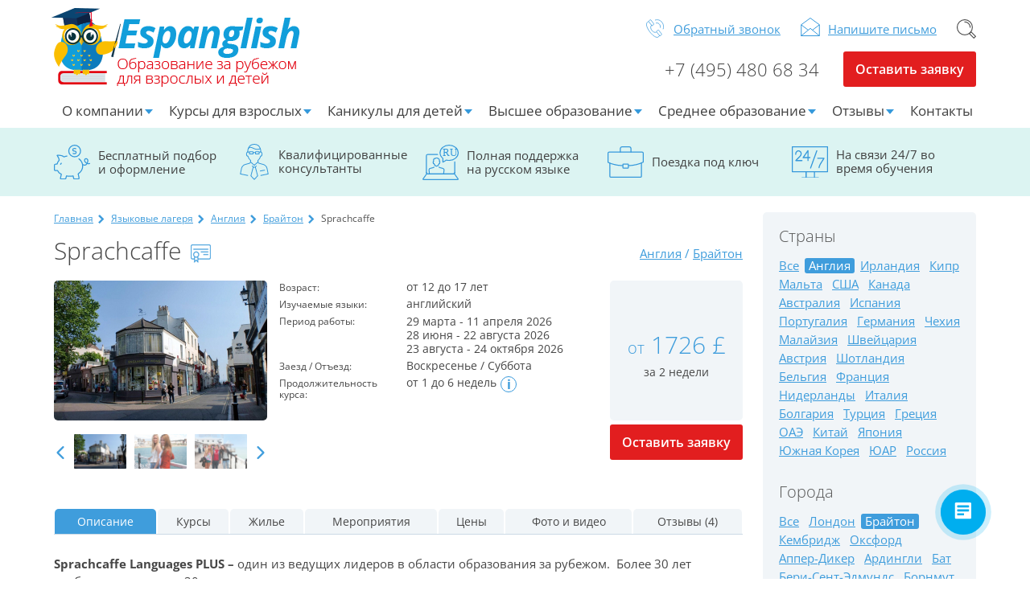

--- FILE ---
content_type: text/html; charset=UTF-8
request_url: https://espanglish.info/language-camps/england/brighton/sprachcaffe
body_size: 23401
content:
<!DOCTYPE html>
<html lang="ru" dir="ltr" prefix="og: https://ogp.me/ns#">
  <head>
    <meta charset="utf-8" />
<meta name="robots" content="index, follow" />
<noscript><style>form.antibot * :not(.antibot-message) { display: none !important; }</style>
</noscript><meta name="description" content="Языковой лагерь в Брайтоне для молодежи предлагает уроки английского языка, размещение в резиденции или в принимающих семьях, полный пансион, экскурсии на полдня и на целый день, спортивные и экскурсионные мероприятия" />
<link rel="canonical" href="https://espanglish.info/language-camps/england/brighton/sprachcaffe" />
<link rel="image_src" href="https://espanglish.info/sites/default/files/styles/max_1300x1300/public/lang_camps/gallery/sprachcaffe-camp-england-brighton-11.jpg?itok=ICZwt1Yh" />
<meta property="og:type" content="website" />
<meta property="og:url" content="https://espanglish.info/language-camps/england/brighton/sprachcaffe" />
<meta property="og:image" content="https://espanglish.info/sites/default/files/styles/max_1300x1300/public/lang_camps/gallery/sprachcaffe-camp-england-brighton-11.jpg?itok=ICZwt1Yh" />
<meta property="og:image:secure_url" content="https://espanglish.info/sites/default/files/styles/max_1300x1300/public/lang_camps/gallery/sprachcaffe-camp-england-brighton-11.jpg?itok=ICZwt1Yh" />
<meta name="Generator" content="Drupal 10 (https://www.drupal.org)" />
<meta name="MobileOptimized" content="width" />
<meta name="HandheldFriendly" content="true" />
<meta name="viewport" content="width=device-width, initial-scale=1.0" />


    <!-- favicon -->
    <link rel="apple-touch-icon" sizes="57x57" href="/favicon/apple-touch-icon-57x57.png">
    <link rel="apple-touch-icon" sizes="60x60" href="/favicon/apple-touch-icon-60x60.png">
    <link rel="apple-touch-icon" sizes="72x72" href="/favicon/apple-touch-icon-72x72.png">
    <link rel="apple-touch-icon" sizes="76x76" href="/favicon/apple-touch-icon-76x76.png">
    <link rel="apple-touch-icon" sizes="114x114" href="/favicon/apple-touch-icon-114x114.png">
    <link rel="apple-touch-icon" sizes="120x120" href="/favicon/apple-touch-icon-120x120.png">
    <link rel="apple-touch-icon" sizes="144x144" href="/favicon/apple-touch-icon-144x144.png">
    <link rel="apple-touch-icon" sizes="152x152" href="/favicon/apple-touch-icon-152x152.png">
    <link rel="apple-touch-icon" sizes="180x180" href="/favicon/apple-touch-icon-180x180.png">
    <link rel="icon" type="image/png" href="/favicon/favicon-32x32.png" sizes="32x32">
    <link rel="icon" type="image/png" href="/favicon/android-chrome-192x192.png" sizes="192x192">
    <link rel="icon" type="image/png" href="/favicon/favicon-96x96.png" sizes="96x96">
    <link rel="icon" type="image/png" href="/favicon/favicon-16x16.png" sizes="16x16">
    <link rel="manifest" href="/favicon/manifest.json">
    <link rel="mask-icon" href="/favicon/safari-pinned-tab.svg" color="#5bbad5">
    <meta name="msapplication-TileColor" content="#2d89ef">
    <meta name="msapplication-TileImage" content="/favicon/mstile-144x144.png">
    <meta name="theme-color" content="#ffffff">
    <!-- favicon -->

      <title>Международный детский языковой лагерь Sprachcaffe в Брайтоне | Espanglish</title>
    <link rel="stylesheet" media="all" href="/core/assets/vendor/jquery.ui/themes/base/core.css?t9g0d0" />
<link rel="stylesheet" media="all" href="/core/assets/vendor/jquery.ui/themes/base/controlgroup.css?t9g0d0" />
<link rel="stylesheet" media="all" href="/core/assets/vendor/jquery.ui/themes/base/checkboxradio.css?t9g0d0" />
<link rel="stylesheet" media="all" href="/core/assets/vendor/jquery.ui/themes/base/resizable.css?t9g0d0" />
<link rel="stylesheet" media="all" href="/core/assets/vendor/jquery.ui/themes/base/button.css?t9g0d0" />
<link rel="stylesheet" media="all" href="/core/assets/vendor/jquery.ui/themes/base/dialog.css?t9g0d0" />
<link rel="stylesheet" media="all" href="/core/misc/components/progress.module.css?t9g0d0" />
<link rel="stylesheet" media="all" href="/core/misc/components/ajax-progress.module.css?t9g0d0" />
<link rel="stylesheet" media="all" href="/core/modules/system/css/components/align.module.css?t9g0d0" />
<link rel="stylesheet" media="all" href="/core/modules/system/css/components/fieldgroup.module.css?t9g0d0" />
<link rel="stylesheet" media="all" href="/core/modules/system/css/components/container-inline.module.css?t9g0d0" />
<link rel="stylesheet" media="all" href="/core/modules/system/css/components/clearfix.module.css?t9g0d0" />
<link rel="stylesheet" media="all" href="/core/modules/system/css/components/details.module.css?t9g0d0" />
<link rel="stylesheet" media="all" href="/core/modules/system/css/components/hidden.module.css?t9g0d0" />
<link rel="stylesheet" media="all" href="/core/modules/system/css/components/item-list.module.css?t9g0d0" />
<link rel="stylesheet" media="all" href="/core/modules/system/css/components/js.module.css?t9g0d0" />
<link rel="stylesheet" media="all" href="/core/modules/system/css/components/nowrap.module.css?t9g0d0" />
<link rel="stylesheet" media="all" href="/core/modules/system/css/components/position-container.module.css?t9g0d0" />
<link rel="stylesheet" media="all" href="/core/modules/system/css/components/reset-appearance.module.css?t9g0d0" />
<link rel="stylesheet" media="all" href="/core/modules/system/css/components/resize.module.css?t9g0d0" />
<link rel="stylesheet" media="all" href="/core/modules/system/css/components/system-status-counter.css?t9g0d0" />
<link rel="stylesheet" media="all" href="/core/modules/system/css/components/system-status-report-counters.css?t9g0d0" />
<link rel="stylesheet" media="all" href="/core/modules/system/css/components/system-status-report-general-info.css?t9g0d0" />
<link rel="stylesheet" media="all" href="/core/modules/system/css/components/tablesort.module.css?t9g0d0" />
<link rel="stylesheet" media="all" href="/modules/contrib/antibot/css/antibot.css?t9g0d0" />
<link rel="stylesheet" media="all" href="/core/modules/ckeditor5/css/ckeditor5.dialog.fix.css?t9g0d0" />
<link rel="stylesheet" media="all" href="/libraries/jquery.intl-tel-input/build/css/intlTelInput.min.css?t9g0d0" />
<link rel="stylesheet" media="all" href="/modules/contrib/webform/css/webform.composite.css?t9g0d0" />
<link rel="stylesheet" media="all" href="/modules/contrib/webform/css/webform.composite.telephone.css?t9g0d0" />
<link rel="stylesheet" media="all" href="/modules/contrib/webform/css/webform.element.details.toggle.css?t9g0d0" />
<link rel="stylesheet" media="all" href="/modules/contrib/webform/css/webform.element.message.css?t9g0d0" />
<link rel="stylesheet" media="all" href="/modules/contrib/webform/css/webform.form.css?t9g0d0" />
<link rel="stylesheet" media="all" href="/core/assets/vendor/jquery.ui/themes/base/theme.css?t9g0d0" />
<link rel="stylesheet" media="all" href="/modules/contrib/colorbox/styles/default/colorbox_style.css?t9g0d0" />
<link rel="stylesheet" media="all" href="/modules/contrib/geolocation/css/geolocation-map.css?t9g0d0" />
<link rel="stylesheet" media="all" href="/modules/contrib/webform/css/webform.ajax.css?t9g0d0" />
<link rel="stylesheet" media="all" href="/themes/espanglish/styles/fancybox.css?t9g0d0" />
<link rel="stylesheet" media="all" href="/themes/espanglish/styles/select2.css?t9g0d0" />
<link rel="stylesheet" media="all" href="/themes/espanglish/styles/slick.css?t9g0d0" />
<link rel="stylesheet" media="all" href="/themes/espanglish/styles/style.css?t9g0d0" />
<link rel="stylesheet" media="all" href="/themes/espanglish/styles/rewrites.css?t9g0d0" />
<link rel="stylesheet" media="all" href="/themes/espanglish/styles/responsive.css?t9g0d0" />
<link rel="stylesheet" media="all" href="/themes/espanglish/styles/fixes.css?t9g0d0" />
<link rel="stylesheet" media="all" href="/themes/espanglish/styles/components/tabs.css?t9g0d0" />
<link rel="stylesheet" media="print" href="/themes/espanglish/styles/theme/print.css?t9g0d0" />

    
  </head>
  <body>
        <a href="#main-content" class="visually-hidden focusable">
      Перейти к основному содержанию
    </a>
    
      <div class="dialog-off-canvas-main-canvas" data-off-canvas-main-canvas>
    <div class="b-wrap-all">

  <div class="b-wrap-all-tr">

      <div>
    <div id="block-vitzhetbitriks24">
  
    
      
            <div><script>
        (function(w,d,u){
                var s=d.createElement('script');s.async=true;s.src=u+'?'+(Date.now()/60000|0);
                var h=d.getElementsByTagName('script')[0];h.parentNode.insertBefore(s,h);
        })(window,document,'https://cdn-ru.bitrix24.ru/b116737/crm/site_button/loader_2_78mi8f.js');
</script></div>
      
  </div>
<div id="block-header">
  
    
      <header class="b-header">
  <div class="b-container">
    <div class="b-header-cols">
      <div class="b-header-logo">
        <a href="/" class="b-logo-link">Espanglish Образование за рубежом для взрослых и детей</a>
      </div>
      <div class="b-header-info">
        <ul class="b-head-info-list">
          <li><a class="b-hil-callback webform-dialog webform-dialog-normal button" href="/form/obratnyy-zvonok?nid=3431">Обратный звонок</a></li>
          <li><a class="b-hil-mailto webform-dialog webform-dialog-normal button" href="/napishite_nam?nid=3431">Напишите письмо</a></li>
                    <li>
            <div class="b-hil-search-container">
              <a href="" class="b-hil-search">Поиск</a>
              <div class="b-hsc-splash"></div>
              <div class="b-hsc-popup">
                <form action="/search">
                  <div class="b-inner">
                    <input type="text" class="b-search-input" name="search" placeholder="Поиск">
                    <button class="b-btn-send"></button>
                  </div>
                </form>
              </div>
            </div>
          </li>
        </ul>
        <div class="b-header-contacts">
          <ul class="b-phones-list">
            <li><a class="b-phone-link" href="tel:+74954806834">+7 (495) 480 68 34</a></li>
                     </ul>
          <div class="b-leave-app">
                          <a href="/zayavka-na-obuchenie?nid=3431" class="webform-dialog b-leave-app-btn webform-dialog-normal button">Оставить заявку</a>
                      </div>
        </div>
      </div>
    </div>
    <div class="b-header-box-mob-splash"></div>
    <div class="b-mob-nav"><span></span><span></span><span></span><span></span></div>
    <div class="b-header-box-nav">
      
            <ul class="b-header-nav-list">
                                              <li class="is-parent">
                    <a href="/about" data-drupal-link-system-path="node/4934">О компании</a>
                                                        <ul>
                                              <li>
                    <a href="/nasha-komanda" data-drupal-link-system-path="nasha-komanda">Наша команда</a>
                                    </li>
                                       <li>
                    <a href="/services" data-drupal-link-system-path="node/8648">Услуги</a>
                                    </li>
                                       <li>
                    <a href="/certificates" data-drupal-link-system-path="certificates">Сертификаты</a>
                                    </li>
                                       <li>
                    <a href="/accreditations" data-drupal-link-system-path="node/4935">Аккредитации</a>
                                    </li>
                  </ul>
    
                                    </li>
                                       <li class="two-columns is-parent">
                    <a href="/language-schools" class="two-columns" data-drupal-link-system-path="node/4110">Курсы для взрослых</a>
                                                        <ul>
                                              <li>
                    <a href="/language-schools/spanish/spain" class="country-icon small spain" data-drupal-link-system-path="node/4108">Испания</a>
                                    </li>
                                       <li>
                    <a href="/language-schools/english/england" class="country-icon small england" data-drupal-link-system-path="node/4141">Англия</a>
                                    </li>
                                       <li>
                    <a href="/language-schools/english/ireland" class="country-icon small ireland" data-drupal-link-system-path="node/4390">Ирландия</a>
                                    </li>
                                       <li>
                    <a href="/language-schools/english/malta" class="country-icon small malta" data-drupal-link-system-path="node/4153">Мальта</a>
                                    </li>
                                       <li>
                    <a href="/language-schools/english/cyprus" class="country-icon small cyprus" data-drupal-link-system-path="node/4407">Кипр</a>
                                    </li>
                                       <li>
                    <a href="/language-schools/english/scotland" class="country-icon small scotland" data-drupal-link-system-path="node/4309">Шотландия</a>
                                    </li>
                                       <li>
                    <a href="/language-schools/english/usa" class="country-icon small usa" data-drupal-link-system-path="node/4190">США</a>
                                    </li>
                                       <li>
                    <a href="/language-schools/english/canada" class="country-icon small canada" data-drupal-link-system-path="node/4200">Канада</a>
                                    </li>
                                       <li>
                    <a href="/language-schools/english/australia" class="country-icon small australia" data-drupal-link-system-path="node/5278">Австралия</a>
                                    </li>
                                       <li>
                    <a href="/language-schools/french/switzerland" class="country-icon small switzerland" data-drupal-link-system-path="node/4451">Швейцария</a>
                                    </li>
                                       <li>
                    <a href="/language-schools/german/germany" class="country-icon small germany" data-drupal-link-system-path="node/4449">Германия</a>
                                    </li>
                                       <li>
                    <a href="/language-schools/german/austria" class="country-icon small austria" data-drupal-link-system-path="node/5250">Австрия</a>
                                    </li>
                                       <li>
                    <a href="/language-schools/french/france" class="country-icon small france" data-drupal-link-system-path="node/4227">Франция</a>
                                    </li>
                                       <li>
                    <a href="/language-schools/italian/italy" class="country-icon small italy" data-drupal-link-system-path="node/4263">Италия</a>
                                    </li>
                                       <li>
                    <a href="/language-schools/chinese/china" class="country-icon small china" data-drupal-link-system-path="node/4378">Китай</a>
                                    </li>
                                       <li>
                    <a href="/language-schools/english/uae" class="country-icon small uae" data-drupal-link-system-path="node/6437">ОАЭ</a>
                                    </li>
                                       <li>
                    <a href="/language-schools/english/singapore" class="country-icon small singapore" data-drupal-link-system-path="node/4448">Сингапур</a>
                                    </li>
                                       <li>
                    <a href="/language-schools/english/thailand" class="country-icon small thailand" data-drupal-link-system-path="node/4392">Тайланд</a>
                                    </li>
                                       <li>
                    <a href="/language-schools/english/south-africa" class="country-icon small south-africa" data-drupal-link-system-path="node/4280">ЮАР</a>
                                    </li>
                                       <li>
                    <a href="/language-schools/portuguese/portugal" class="country-icon small portugal" title="/language-schools/portuguese/portugal" data-drupal-link-system-path="node/5154">Португалия</a>
                                    </li>
                                       <li>
                    <a href="/language-schools/japanese/japan" class="country-icon small japan" data-drupal-link-system-path="node/5506">Япония</a>
                                    </li>
                                       <li>
                    <a href="/language-schools/english/philippines" class="country-icon small philippines" data-drupal-link-system-path="node/5807">Филиппины</a>
                                    </li>
                  </ul>
    
                                    </li>
                                       <li class="two-columns is-parent">
                    <a href="/language-camps" class="two-columns" data-drupal-link-system-path="node/4111">Каникулы для детей</a>
                                                        <ul>
                                              <li>
                    <a href="/language-camps/england" class="country-icon small england" data-drupal-link-system-path="node/4146">Англия</a>
                                    </li>
                                       <li>
                    <a href="/language-camps/ireland" class="country-icon small ireland" data-drupal-link-system-path="node/4231">Ирландия</a>
                                    </li>
                                       <li>
                    <a href="/language-camps/spain" class="country-icon small spain" data-drupal-link-system-path="node/4112">Испания</a>
                                    </li>
                                       <li>
                    <a href="/language-camps/cyprus" class="country-icon small cyprus" data-drupal-link-system-path="node/4323">Кипр</a>
                                    </li>
                                       <li>
                    <a href="/language-camps/usa" class="country-icon small usa" data-drupal-link-system-path="node/4206">США</a>
                                    </li>
                                       <li>
                    <a href="/language-camps/malaysia" class="country-icon small malaysia" data-drupal-link-system-path="node/8535">Малайзия</a>
                                    </li>
                                       <li>
                    <a href="/language-camps/switzerland" class="country-icon small switzerland" data-drupal-link-system-path="node/4312">Швейцария</a>
                                    </li>
                                       <li>
                    <a href="/language-camps/france" class="country-icon small france" data-drupal-link-system-path="node/4347">Франция</a>
                                    </li>
                                       <li>
                    <a href="/language-camps/germany" class="country-icon small germany" data-drupal-link-system-path="node/4319">Германия</a>
                                    </li>
                                       <li>
                    <a href="/language-camps/austria" class="country-icon small austria" data-drupal-link-system-path="node/4350">Австрия</a>
                                    </li>
                                       <li>
                    <a href="/language-camps/portugal" class="country-icon small portugal" data-drupal-link-system-path="node/4408">Португалия</a>
                                    </li>
                                       <li>
                    <a href="/language-camps/uae" class="country-icon small uae" data-drupal-link-system-path="node/8284">ОАЭ</a>
                                    </li>
                                       <li>
                    <a href="/language-camps/italy" class="country-icon small italy" data-drupal-link-system-path="node/4344">Италия</a>
                                    </li>
                                       <li>
                    <a href="/language-camps/czech-republic" class="country-icon small czech-republic" data-drupal-link-system-path="node/4314">Чехия</a>
                                    </li>
                                       <li>
                    <a href="/language-camps/netherlands" class="country-icon small netherlands" data-drupal-link-system-path="node/6541">Нидерланды</a>
                                    </li>
                                       <li>
                    <a href="/language-camps/belgium" class="country-icon small belgium" data-drupal-link-system-path="node/4305">Бельгия</a>
                                    </li>
                                       <li>
                    <a href="/language-camps/china" class="country-icon small china" data-drupal-link-system-path="node/4313">Китай</a>
                                    </li>
                                       <li>
                    <a href="/language-camps/south-korea" class="country-icon small south-korea" data-drupal-link-system-path="node/5509">Южная Корея</a>
                                    </li>
                                       <li>
                    <a href="/language-camps/japan" class="country-icon small japan" data-drupal-link-system-path="node/5507">Япония</a>
                                    </li>
                                       <li>
                    <a href="/language-camps/malta" class="country-icon small malta" data-drupal-link-system-path="node/4177">Мальта</a>
                                    </li>
                                       <li>
                    <a href="/language-camps/turkey" class="country-icon small turkey" data-drupal-link-system-path="node/7437">Турция</a>
                                    </li>
                                       <li>
                    <a href="/language-camps/bulgaria" class="country-icon small bulgaria" data-drupal-link-system-path="node/4409">Болгария</a>
                                    </li>
                                       <li>
                    <a href="/language-camps/andorra" class="country-icon small andorra" data-drupal-link-system-path="node/4458">Андорра</a>
                                    </li>
                                       <li>
                    <a href="/language-camps/scotland" class="country-icon small scotland" data-drupal-link-system-path="node/6714">Шотландия</a>
                                    </li>
                                       <li>
                    <a href="/language-camps/greece" class="country-icon small greece" data-drupal-link-system-path="node/7557">Греция</a>
                                    </li>
                                       <li>
                    <a href="/language-camps/canada" class="country-icon small canada" data-drupal-link-system-path="node/4233">Канада</a>
                                    </li>
                                       <li>
                    <a href="/language-camps/australia" class="country-icon small australia" data-drupal-link-system-path="node/5508">Австралия</a>
                                    </li>
                                       <li>
                    <a href="/language-camps/south-africa" class="country-icon small south-africa" data-drupal-link-system-path="node/4208">ЮАР</a>
                                    </li>
                                       <li>
                    <a href="/language-camps/russia" class="country-icon small russia" data-drupal-link-system-path="node/8368">Россия</a>
                                    </li>
                  </ul>
    
                                    </li>
                                       <li class="two-columns is-parent">
                    <a href="/universities" class="two-columns" data-drupal-link-system-path="node/4389">Высшее образование</a>
                                                        <ul>
                                              <li>
                    <a href="/universities/england" class="country-icon small england" data-drupal-link-system-path="node/6919">Англия</a>
                                    </li>
                                       <li>
                    <a href="/universities/austria" class="country-icon small austria" data-drupal-link-system-path="node/7639">Австрия</a>
                                    </li>
                                       <li>
                    <a href="/universities/usa" class="country-icon small usa" data-drupal-link-system-path="node/7491">США</a>
                                    </li>
                                       <li>
                    <a href="/universities/scotland" class="country-icon small scotland" data-drupal-link-system-path="node/8231">Шотландия</a>
                                    </li>
                                       <li>
                    <a href="/universities/canada" class="country-icon small canada" data-drupal-link-system-path="node/7492">Канада</a>
                                    </li>
                                       <li>
                    <a href="/universities/cyprus" class="country-icon small cyprus" data-drupal-link-system-path="node/7720">Кипр</a>
                                    </li>
                                       <li>
                    <a href="/universities/ireland" class="country-icon small ireland" data-drupal-link-system-path="node/7493">Ирландия</a>
                                    </li>
                                       <li>
                    <a href="/universities/czech-republic" class="country-icon small czech-republic" data-drupal-link-system-path="node/4446">Чехия</a>
                                    </li>
                                       <li>
                    <a href="/universities/spain" class="country-icon small spain" data-drupal-link-system-path="node/4387">Испания</a>
                                    </li>
                                       <li>
                    <a href="/universities/slovakia" class="country-icon small slovakia" data-drupal-link-system-path="node/8238">Словакия</a>
                                    </li>
                                       <li>
                    <a href="/universities/france" class="country-icon small france" data-drupal-link-system-path="node/7450">Франция</a>
                                    </li>
                                       <li>
                    <a href="/universities/finland" class="country-icon small finland" data-drupal-link-system-path="node/8969">Финляндия</a>
                                    </li>
                                       <li>
                    <a href="/universities/germany" class="country-icon small germany" data-drupal-link-system-path="node/6916">Германия</a>
                                    </li>
                                       <li>
                    <a href="/universities/china" class="country-icon small china" data-drupal-link-system-path="node/8970">Китай</a>
                                    </li>
                                       <li>
                    <a href="/universities/netherlands" class="country-icon small netherlands" data-drupal-link-system-path="node/7494">Нидерланды</a>
                                    </li>
                                       <li>
                    <a href="/universities/south-korea" class="country-icon small south-korea" data-drupal-link-system-path="node/8972">Южная Корея</a>
                                    </li>
                                       <li>
                    <a href="/universities/belgium" class="country-icon small belgium" data-drupal-link-system-path="node/7774">Бельгия</a>
                                    </li>
                                       <li>
                    <a href="/universities/singapore" class="country-icon small singapore" data-drupal-link-system-path="node/7747">Сингапур</a>
                                    </li>
                                       <li>
                    <a href="/universities/italy" class="country-icon small italy" data-drupal-link-system-path="node/4970">Италия</a>
                                    </li>
                                       <li>
                    <a href="/universities/australia" class="country-icon small australia" data-drupal-link-system-path="node/7745">Австралия</a>
                                    </li>
                                       <li>
                    <a href="/universities/switzerland" class="country-icon small switzerland" data-drupal-link-system-path="node/6863">Швейцария</a>
                                    </li>
                  </ul>
    
                                    </li>
                                       <li class="two-columns is-parent">
                    <a href="/schools" class="two-columns" data-drupal-link-system-path="node/6974">Среднее образование</a>
                                                        <ul>
                                              <li>
                    <a href="/schools/england" class="country-icon small england" data-drupal-link-system-path="node/6442">Англия</a>
                                    </li>
                                       <li>
                    <a href="/schools/spain" class="country-icon small spain" data-drupal-link-system-path="node/6985">Испания</a>
                                    </li>
                                       <li>
                    <a href="/schools/scotland" class="country-icon small scotland" data-drupal-link-system-path="node/8229">Шотландия</a>
                                    </li>
                  </ul>
    
                                    </li>
                                       <li class="is-parent">
                    <a href="/reviews" data-drupal-link-system-path="reviews">Отзывы</a>
                                                        <ul>
                                              <li>
                    <a href="/reviews" data-drupal-link-system-path="reviews">Отзывы</a>
                                    </li>
                                       <li>
                    <a href="/cases" data-drupal-link-system-path="taxonomy/term/787">Кейсы</a>
                                    </li>
                  </ul>
    
                                    </li>
                                       <li>
                    <a href="/contacts" data-drupal-link-system-path="node/4937">Контакты</a>
                                    </li>
                  </ul>
    


      <div class="b-mobile-info">
        <ul class="b-list">
          <li class="b-phone"><a class="b-phone-link" href="tel:+74954806834">+7 (495) 480 68 34</a></li>
          <li><a class="b-hil-callback webform-dialog webform-dialog-normal button" href="/form/obratnyy-zvonok?nid=3431">Обратный звонок</a></li>
          <li><a href="/napishite_nam?nid=3431" class="b-hil-mailto webform-dialog webform-dialog-normal button">Напишите письмо</a></li>
        </ul>
        <div class="b-search-box">
          <form action="/search">
            <input type="text" class="b-input-search" placeholder="Поиск">
            <button class="b-btn-send">Искать</button>
          </form>
        </div>
      </div>
    </div>
  </div><!-- /.b-container -->
</header><!-- /.b-header -->

  </div>

  </div>


    <div class="b-content clearfix">

      <div class="b-section-sbm-features">
        <div class="b-container">
          <ul class="b-ssft-list">
            <li>
              <div class="b-item">
                <span class="b-pic"><img src="/themes/espanglish/images/sm-ico-1.svg" alt=""></span>
                <span class="b-txt">Бесплатный подбор и оформление</span>
              </div>
            </li>
            <li>
              <div class="b-item">
                <span class="b-pic"><img src="/themes/espanglish/images/sm-ico-2.svg" alt=""></span>
                <span class="b-txt">Квалифицированные консультанты</span>
              </div>
            </li>
            <li>
              <div class="b-item">
                <span class="b-pic"><img src="/themes/espanglish/images/sm-ico-3.svg" alt=""></span>
                <span class="b-txt">Полная поддержка на русском языке</span>
              </div>
            </li>
            <li>
              <div class="b-item">
                <span class="b-pic"><img src="/themes/espanglish/images/sm-ico-4.svg" alt=""></span>
                <span class="b-txt">Поездка под ключ</span>
              </div>
            </li>
            <li>
              <div class="b-item">
                <span class="b-pic"><img src="/themes/espanglish/images/sm-ico-5.svg" alt=""></span>
                <span class="b-txt">На связи 24/7 во время обучения</span>
              </div>
            </li>
          </ul>
        </div><!-- /.b-container -->
      </div>


      <div class="b-container" id="main-content">
        <div class="b-container-cols">
          <div  class="node-3431 b-cc-left">

              <div>
    <div id="block-espanglish-breadcrumbs">
  
    
        <nav class="breadcrumb" role="navigation" aria-labelledby="system-breadcrumb">
    <div id="system-breadcrumb" class="visually-hidden">Строка навигации</div>
    <ul class="b-breadcrumb">
          <li>
                  <a href="/">Главная</a>
              </li>
          <li>
                  <a href="/language-camps">Языковые лагеря</a>
              </li>
          <li>
                  <a href="/language-camps/england">Англия</a>
              </li>
          <li>
                  <a href="/language-camps/england/brighton">Брайтон</a>
              </li>
          <li>
                  Sprachcaffe
              </li>
        </ul>
  </nav>

  </div>

  </div>


            
              <div>
    <div data-drupal-messages-fallback class="hidden"></div><div id="block-espanglish-content">
  
    
      
            <div><div class="b-wm-box">
  <div class="b-wm-meta-top">
    <div class="b-wmt-head">
      <h1 class="b-page-head">Sprachcaffe <a class="colorbox b-pgh-certificate" href="https://espanglish.info/sites/default/files/styles/large/public/certificates/Sprachcaffe.jpg?itok=IeSPMf_r"></a></h1>
    </div>
    <div class="b-wmt-links">
                          <div class="b-wmt-nav"><a href="/language-camps/england">Англия</a> / <a href="/language-camps/england/brighton">Брайтон</a></div>
    </div>
  </div>
  <div class="b-wm-mid-cols">
    <div class="b-wm-col-photos">
      <div class="b-wm-photo-big">
                                                    <div class="b-item"><a class="colorbox" data-colorbox-gallery="gal-head" href="/sites/default/files/lang_camps/gallery/sprachcaffe-camp-england-brighton-11.jpg"><img src="https://espanglish.info/sites/default/files/styles/uz_thumb/public/lang_camps/gallery/sprachcaffe-camp-england-brighton-11.jpg?itok=my9mcpQf" alt=""></a></div>
                                  <div class="b-item"><a class="colorbox" data-colorbox-gallery="gal-head" href="/sites/default/files/lang_camps/gallery/sprachcaffe-camp-england-brighton-2.jpg"><img src="https://espanglish.info/sites/default/files/styles/uz_thumb/public/lang_camps/gallery/sprachcaffe-camp-england-brighton-2.jpg?itok=qSENfURL" alt=""></a></div>
                                  <div class="b-item"><a class="colorbox" data-colorbox-gallery="gal-head" href="/sites/default/files/lang_camps/gallery/sprachcaffe-camp-england-brighton-3.jpg"><img src="https://espanglish.info/sites/default/files/styles/uz_thumb/public/lang_camps/gallery/sprachcaffe-camp-england-brighton-3.jpg?itok=E2kMJyQk" alt=""></a></div>
                                  <div class="b-item"><a class="colorbox" data-colorbox-gallery="gal-head" href="/sites/default/files/lang_camps/gallery/sprachcaffe-camp-england-brighton-4.jpg"><img src="https://espanglish.info/sites/default/files/styles/uz_thumb/public/lang_camps/gallery/sprachcaffe-camp-england-brighton-4.jpg?itok=G7N2ztel" alt=""></a></div>
                                  <div class="b-item"><a class="colorbox" data-colorbox-gallery="gal-head" href="/sites/default/files/lang_camps/gallery/sprachcaffe-camp-england-brighton-5.jpg"><img src="https://espanglish.info/sites/default/files/styles/uz_thumb/public/lang_camps/gallery/sprachcaffe-camp-england-brighton-5.jpg?itok=5EIgpjbu" alt=""></a></div>
                                  <div class="b-item"><a class="colorbox" data-colorbox-gallery="gal-head" href="/sites/default/files/lang_camps/gallery/sprachcaffe-camp-england-brighton-6.jpg"><img src="https://espanglish.info/sites/default/files/styles/uz_thumb/public/lang_camps/gallery/sprachcaffe-camp-england-brighton-6.jpg?itok=S-E9SZZ3" alt=""></a></div>
                                  <div class="b-item"><a class="colorbox" data-colorbox-gallery="gal-head" href="/sites/default/files/lang_camps/gallery/sprachcaffe-camp-england-brighton-7.jpg"><img src="https://espanglish.info/sites/default/files/styles/uz_thumb/public/lang_camps/gallery/sprachcaffe-camp-england-brighton-7.jpg?itok=NpUA_Bb-" alt=""></a></div>
                                  <div class="b-item"><a class="colorbox" data-colorbox-gallery="gal-head" href="/sites/default/files/lang_camps/gallery/sprachcaffe-camp-england-brighton-8.jpg"><img src="https://espanglish.info/sites/default/files/styles/uz_thumb/public/lang_camps/gallery/sprachcaffe-camp-england-brighton-8.jpg?itok=4DB8n8MX" alt=""></a></div>
                        </div>
                      <div class="b-wm-photo-thumb">
                                  <div class="b-item"><img src="https://espanglish.info/sites/default/files/styles/uz_thumb/public/lang_camps/gallery/sprachcaffe-camp-england-brighton-11.jpg?itok=my9mcpQf" alt=""></div>
                                  <div class="b-item"><img src="https://espanglish.info/sites/default/files/styles/uz_thumb/public/lang_camps/gallery/sprachcaffe-camp-england-brighton-2.jpg?itok=qSENfURL" alt=""></div>
                                  <div class="b-item"><img src="https://espanglish.info/sites/default/files/styles/uz_thumb/public/lang_camps/gallery/sprachcaffe-camp-england-brighton-3.jpg?itok=E2kMJyQk" alt=""></div>
                                  <div class="b-item"><img src="https://espanglish.info/sites/default/files/styles/uz_thumb/public/lang_camps/gallery/sprachcaffe-camp-england-brighton-4.jpg?itok=G7N2ztel" alt=""></div>
                                  <div class="b-item"><img src="https://espanglish.info/sites/default/files/styles/uz_thumb/public/lang_camps/gallery/sprachcaffe-camp-england-brighton-5.jpg?itok=5EIgpjbu" alt=""></div>
                                  <div class="b-item"><img src="https://espanglish.info/sites/default/files/styles/uz_thumb/public/lang_camps/gallery/sprachcaffe-camp-england-brighton-6.jpg?itok=S-E9SZZ3" alt=""></div>
                                  <div class="b-item"><img src="https://espanglish.info/sites/default/files/styles/uz_thumb/public/lang_camps/gallery/sprachcaffe-camp-england-brighton-7.jpg?itok=NpUA_Bb-" alt=""></div>
                                  <div class="b-item"><img src="https://espanglish.info/sites/default/files/styles/uz_thumb/public/lang_camps/gallery/sprachcaffe-camp-england-brighton-8.jpg?itok=4DB8n8MX" alt=""></div>
                  </div>
          </div>
    <div class="b-wm-col-chars">
      <table class="b-wm-table-chars">
        <tbody>
                  <tr>
            <td>Возраст:</td>
            <td>от 12 до 17 лет</td>
          </tr>
                                  <tr>
            <td>Изучаемые языки:</td>
            <td>английский</td>
          </tr>
                          <tr>
            <td>Период работы:</td>
            <td><p class="work_period">29 марта - 11 апреля 2026</p><p class="work_period">28 июня - 22 августа 2026</p><p class="work_period">23 августа - 24 октября 2026</p></td>
          </tr>
                                          <tr>
            <td>Заезд / Отъезд:</td>
            <td>Воскресенье / Суббота </td>
          </tr>
                <tr>
            <td>Продолжительность курса:</td>
            <td>
                              от 1 до 6 недель<span title="Кратно 1" class="b-info-link">i</span>              
            </td>
          </tr></tbody>
      </table>
    </div>
    <div class="b-wm-col-info">
      <div class="b-gr-box">
        <div class="b-price"><i>от</i> 1726 £</div>
        <div class="b-stime">за 2 недели</div>
        <a href="" class="b-add2fav"></a>
      </div>
      <a href="/zayavka-na-obuchenie?nid=3431" class="webform-dialog b-leave-app-btn webform-dialog-normal">Оставить заявку</a>
    </div>
  </div>
</div>

<div class="b-wm-tabs">
  <div class="horizontal-tabs clearfix">
    <ul class="horizontal-tabs-list">
      <li class="horizontal-tab-button selected"><a href="#edit-group-description">Описание</a></li>
              <li class="horizontal-tab-button"><a href="#edit-group-courses">Курсы</a></li>
                    <li class="horizontal-tab-button"><a href="#edit-group-housing">Жилье</a></li>
                          <li class="horizontal-tab-button"><a href="#edit-group-events">Мероприятия</a></li>
            <li class="horizontal-tab-button"><a href="#edit-group-prices">Цены</a></li>
            <li class="horizontal-tab-button"><a href="#edit-group-photo-video">Фото и видео</a></li>
      <li class="horizontal-tab-button"><a href="#edit-group-reviews">Отзывы (4)</a></li>
          </ul>
    <div class="horizontal-tabs-panes">
      <div class="horizontal-tabs-pane" id="edit-group-description">
        <div class="horizontal-tabs-pane-mob-head">Описание</div>
        <div class="horizontal-tabs-pane-mob-body">
          <div class="b-subp-article">

            <p><strong>Sprachcaffe </strong><strong>Languages </strong><strong>PLUS – </strong>один из ведущих лидеров в области образования за рубежом.&nbsp; Более 30 лет учебные заведения в 30 разных уголках земли предлагают изучение иностранных языков для студентов разных возрастных категорий – от Англии и Парижа до экзотических мест в Китае и арабских странах. Организация предлагает обучение 7 иностранным языкам путем погружения в культуру и обычая страны, что способствует быстрому освоению языка. Все школы имеют аккредитации. Вас ждут только эффективные коммуникативные методики преподавания, квалифицированные преподавательский состав, дружелюбный персонал, увлекательная экскурсионная &nbsp;и развлекательная программа, широкий выбор мероприятий и отличные условия размещения.</p>

<p><strong>Sprachcaffe </strong><strong>Languages </strong><strong>PLUS в Брайтоне – &nbsp;</strong>языковой лагерь в Брайтоне на берегу пролива Ла-Манш, некогда любимом месте отдыха королевской семьи, - один из самых посещаемых на Британских островах. Студентов порадует центральное расположение школы. Не так далеко находится набережная -&nbsp; излюбленное место для прогулок. Максимальное количество детей в группе – 15 человек. В программу включены уроки английского языка, размещение в принимающей семье или на выбор в резиденции, полный пансион, все учебные материалы, а также экскурсионная и развлекательная программа.</p>

<table>
	<tbody>
		<tr>
			<td>
			<p><strong>О лагере:</strong></p>

			<ul>
				<li>Центр города;</li>
				<li>Набережная рядом с проливом Ла-Манш;</li>
				<li>Проживание в семье или резиденции;</li>
				<li>Полный пансион;</li>
				<li>Спортивные и экскурсионные мероприятия;</li>
				<li>Размер группы: максимум 15 человек;</li>
				<li>Наблюдение за детьми;</li>
				<li>Диплом об успешном окончании;</li>
				<li>Трансфер в оба конца</li>
			</ul>
			</td>
			<td>
			<p>&nbsp;</p>
			</td>
		</tr>
	</tbody>
</table>


                                    
            <div class="b-map">
              
            <div><div  class="geolocation-map-wrapper" id="map-0-69785211e334d" data-map-type="google_maps">
    <div class="geolocation-map-controls">
                        <div class="geolocation-map-control control_locate" data-google-map-control-position="TOP_LEFT"><button class="locate">Locate</button>
</div>

                  </div>

    <div class="geolocation-map-container js-show"></div>

            <div  class="geolocation-location js-hide" id="69785211ed6ba" data-lat="50.82530644547" data-lng="-0.16245277605742" data-set-marker="true" typeof="Place">
  <span property="geo" typeof="GeoCoordinates">
    <meta property="latitude" content="50.82530644547" />
    <meta property="longitude" content="-0.16245277605742" />
  </span>

      <h2 class="location-title" property="name">50.82530644547, -0.16245277605742</h2>
  
  </div>
    </div>
</div>
      
            </div>
          </div>
        </div>
      </div>
              <div class="horizontal-tabs-pane horizontal-tab-hidden" id="edit-group-courses">
          <div class="horizontal-tabs-pane-mob-head">Курсы</div>
          <div class="horizontal-tabs-pane-mob-body">
            <div class="b-subp-article">
              <div class="b-simp-accordion">
                                  <div class="course">
                    <div class="b-sacc-nav-head"><span>Стандартная программа</span></div>
                    <div class="b-sacc-body" style="display: none;">
                                              <ul class="b-chars-wic">
                                                      <li>
                              <div class="b-tb">
                                <div class="b-ico"><img src="/themes/espanglish/images/ch-ico-1.svg" alt=""></div>
                                <div class="b-txt">c 14 до 21 лет</div>
                              </div>
                            </li>
                                                                                <li>
                              <div class="b-tb">
                                <div class="b-ico"><img src="/themes/espanglish/images/ch-ico-2.png" alt=""></div>
                                <div class="b-txt">
                                                                      от 1 до 14 недель
                                                                  </div>
                              </div>
                            </li>
                                                                                <li>
                              <div class="b-tb">
                                <div class="b-ico"><img src="/themes/espanglish/images/ch-ico-3.png" alt=""></div>
                                <div class="b-txt">до 15 человек</div>
                              </div>
                            </li>
                                                                                <li>
                              <div class="b-tb">
                                <div class="b-ico"><img src="/themes/espanglish/images/ch-ico-4.svg" alt=""></div>
                                <div class="b-txt">от A1 до C1</div>
                              </div>
                            </li>
                                                  </ul>
                      
                      <p>Стандартный пакет языковых услуг с 20 уроками в неделю, во время которых дети будут развивать разговорную речь, учить новую лексику и грамматику.&nbsp;&nbsp;</p>

<p><strong>В стоимость включено:</strong></p>

<ul>
	<li>20 уроков английского языка в неделю;&nbsp;</li>
	<li>Учебные материалы;&nbsp;</li>
	<li>Проживание в резиденции;&nbsp;</li>
	<li>3-разовое питание;&nbsp;</li>
	<li>Мероприятия и экскурсии;&nbsp;</li>
	<li>Трансферы (в фиксированное время);&nbsp;</li>
	<li>Сертификат по окончании&nbsp;</li>
</ul>

<p>&nbsp;</p>

                    </div>
                  </div>
                                  <div class="course">
                    <div class="b-sacc-nav-head"><span>Интенсивная программа</span></div>
                    <div class="b-sacc-body" style="display: none;">
                                              <ul class="b-chars-wic">
                                                      <li>
                              <div class="b-tb">
                                <div class="b-ico"><img src="/themes/espanglish/images/ch-ico-1.svg" alt=""></div>
                                <div class="b-txt">c 14 до 21 лет</div>
                              </div>
                            </li>
                                                                                <li>
                              <div class="b-tb">
                                <div class="b-ico"><img src="/themes/espanglish/images/ch-ico-2.png" alt=""></div>
                                <div class="b-txt">
                                                                      от 1 до 14 недель
                                                                  </div>
                              </div>
                            </li>
                                                                                <li>
                              <div class="b-tb">
                                <div class="b-ico"><img src="/themes/espanglish/images/ch-ico-3.png" alt=""></div>
                                <div class="b-txt">до 15 человек</div>
                              </div>
                            </li>
                                                                                <li>
                              <div class="b-tb">
                                <div class="b-ico"><img src="/themes/espanglish/images/ch-ico-4.svg" alt=""></div>
                                <div class="b-txt">от A1 до C1</div>
                              </div>
                            </li>
                                                  </ul>
                      
                      <p>В рамках интенсивной программы студенты получают больше возможности практиковать свою речь и укреплять знания, полученные во время утренних занятий.</p>

<p><strong>В стоимость включено:</strong></p>

<ul>
	<li>30 уроков английского языка в неделю;&nbsp;</li>
	<li>Учебные материалы;&nbsp;</li>
	<li>Проживание в резиденции;&nbsp;</li>
	<li>3-разовое питание;&nbsp;</li>
	<li>Мероприятия и экскурсии;&nbsp;</li>
	<li>Трансферы (в фиксированное время);&nbsp;</li>
	<li>Сертификат по окончании&nbsp;</li>
</ul>

                    </div>
                  </div>
                              </div>
            </div>
          </div>
        </div>
                    <div class="horizontal-tabs-pane horizontal-tab-hidden" id="edit-group-housing">
          <div class="horizontal-tabs-pane-mob-head">Жилье</div>
          <div class="horizontal-tabs-pane-mob-body">
            <div class="b-subp-article">
                              <div class="house">
                  <div class="b-sacc-nav-head"><span>Колледж</span></div>
                  <div class="b-sacc-body" style="display: none;">
                    <p>Проживание на базе кампуса Varley Campus Университета Брайтона, в 7 км от центра города.</p>

<p><strong>В</strong><strong>озраст:</strong>&nbsp;12-17&nbsp;лет</p>

<p><strong>Заезд:</strong>&nbsp;воскресенье&nbsp;<br />
<strong>Выезд: </strong>суббота</p>

<p><strong>Расположение:</strong>&nbsp;</p>

<ul>
	<li>30 мин от школы на транспорте;</li>
	<li>15 мин от магазинов;</li>
	<li>5 мин пешком от парка Stanmer с футбольными полями;</li>
	<li>35 мин пешком от пирса&nbsp;</li>
</ul>

<p><strong>Тип проживания:</strong></p>

<ul>
	<li>1-местные комнаты;</li>
	<li>Личная ванная комната или общая (2 туалета и 2 душа на 6 или 8 человек);</li>
	<li>Мальчики и девочки проживают раздельно</li>
</ul>

<p><strong>Удобства в комнате:</strong></p>

<ul>
	<li>Кровать;</li>
	<li>Место для хранения вещей;</li>
	<li>Стул и стол</li>
</ul>

<p><strong>Услуги:</strong></p>

<ul>
	<li>WiFi;</li>
	<li>Прачечная (за доплату 5 фунтов);</li>
	<li>Постельное белье и полотенце предоставляются</li>
</ul>

<p><strong>Питание:</strong>&nbsp;полный пансион (горячие обеды по будням и пакетированные по выходным)</p>

                  </div>
                </div>
                          </div>
          </div>
        </div>
                          <div class="horizontal-tabs-pane horizontal-tab-hidden" id="edit-group-events">
          <div class="horizontal-tabs-pane-mob-head">Мероприятия</div>
          <div class="horizontal-tabs-pane-mob-body">
            
            <div class="b-subp-article">
              <p><strong>Развлекательная программа:</strong></p>

<ul>
	<li>Бег</li>
	<li>Катания на велосипедах</li>
	<li>Пляжный отдых</li>
	<li>Сальса</li>
	<li>Кино</li>
	<li>Пикники</li>
	<li>Караоке</li>
	<li>Бразильская вечеринка и другое</li>
</ul>

<p><strong>Экскурсии на 1 неделю:</strong></p>

<ul>
	<li>2 экскурсии на полдня</li>
</ul>

<p><strong>Экскурсии на 2 недели:</strong></p>

<ul>
	<li>2 экскурсии на полдня</li>
	<li>1 экскурсия на полный день</li>
</ul>

<p><strong>Экскурсии на 3 недели:</strong></p>

<ul>
	<li>3 экскурсии на полдня</li>
	<li>2 экскурсии на целый день</li>
</ul>

<p class="rtecenter"><img alt="sprachcaffe-camp-england-brighton-activity-1.jpg" src="/sites/default/files/gallery/language-camps/sprachcaffe-camp-england-brighton-activity-1.jpg" style="width: 300px; height: 225px;" />&nbsp;<img alt="sprachcaffe-camp-england-brighton-activity-2.jpg" src="/sites/default/files/gallery/language-camps/sprachcaffe-camp-england-brighton-activity-2.jpg" style="width: 300px; height: 225px;" /></p>

<p>Возможные экскурсии на полдня: замок Льюис (Lewes Castle), Брайтонский пирс (Brighton Pier), Брайтонский музей (Brighton Museum), Королевский павильон (Royal Pavilion),</p>

<p>Возможные экскурсии на полный день: поездка в Лондон (London), Стоунхендж (Stonehenge)</p>

<p>Дальнейшие экскурсии: Виндзор (Windsor), Борнмут (Bournemouth), Музей естествознания (Museum of Natural History), Часовня Королевского Колледжа (Cambridge and the King's College Chapel), Бат (Bath), Кафедральный собор Сейлсбури &nbsp;(Salisbury Catherdral), замок Лидс (Leeds Castle), Кентербери (Canterbury)</p>

            </div>
          </div>
        </div>
                    <div class="horizontal-tabs-pane horizontal-tab-hidden" id="edit-group-prices">
          <div class="horizontal-tabs-pane-mob-head">Цены</div>
          <div class="horizontal-tabs-pane-mob-body">
            <div class="b-subp-article price-fix">
              <h2>Стоимость программы 2026</h2>

<h3>Сезон B</h3>

<p>29 марта - 11 апреля 2026</p>

<p>23 августа - 24 октября 2026</p>

<table>
	<tbody>
		<tr>
			<td>
			<p class="rtecenter">Тип проживания</p>
			</td>
			<td>
			<p class="rtecenter">2 недели, £</p>
			</td>
			<td>
			<p class="rtecenter">3 недели, £</p>
			</td>
			<td>
			<p class="rtecenter">Дополнительная неделя, £</p>
			</td>
		</tr>
		<tr>
			<td>
			<p class="rtecenter">Резиденция Seafront, 4-местная комната и более</p>
			</td>
			<td>
			<p class="rtecenter">1726</p>
			</td>
			<td>
			<p class="rtecenter">2589</p>
			</td>
			<td>
			<p class="rtecenter">863</p>
			</td>
		</tr>
	</tbody>
</table>

<h3>&nbsp;</h3>

<h3>Сезон С</h3>

<p>28 июня - 22 августа 2026</p>

<table>
	<tbody>
		<tr>
			<td>
			<p class="rtecenter">Тип проживания</p>
			</td>
			<td>
			<p class="rtecenter">2 недели, £</p>
			</td>
			<td>
			<p class="rtecenter">3 недели, £</p>
			</td>
			<td>
			<p class="rtecenter">Дополнительная неделя, £</p>
			</td>
		</tr>
		<tr>
			<td>
			<p class="rtecenter">Резиденция Seafront, 4-местная комната и более</p>
			</td>
			<td>
			<p class="rtecenter">2006</p>
			</td>
			<td>
			<p class="rtecenter">3009</p>
			</td>
			<td>
			<p class="rtecenter">1003</p>
			</td>
		</tr>
	</tbody>
</table>

<h3><strong>Дополнительно оплачивается (опционально)</strong></h3>

<ol>
	<li>Интенсивный курс только Сезон С&nbsp;(30 уроков/неделя) - доплата 70£/неделя;</li>
	<li>Интенсивный пакет мероприятий только Сезон С - 92£/неделя;</li>
	<li>Трансфер&nbsp;- 120£;</li>
	<li>Приглашение для визы - 40£;</li>
	<li>Сопровождение несовершеннолетнего ребенка до 13 лет – 300£ (в обе&nbsp;стороны);</li>
	<li>Консульский сбор посольства Великобритании;</li>
	<li>Авиаперелет;</li>
	<li>Медицинская страховка - 10£/неделя;</li>
	<li>Визовая поддержка Espanglish (по желанию) - 20 000₽;</li>
	<li>Карманные расходы</li>
</ol>

            </div>
          </div>
        </div>
                  <div class="horizontal-tabs-pane horizontal-tab-hidden" id="edit-group-photo-video">
        <div class="horizontal-tabs-pane-mob-head">Фото и видео</div>
        <div class="horizontal-tabs-pane-mob-body">
          <div class="b-subp-article">
                                      <h2>Фото</h2>
              <ul class="b-list-photos">
                                  <li><a class="colorbox" data-colorbox-gallery="gal-full" href="/sites/default/files/lang_camps/gallery/sprachcaffe-camp-england-brighton-11.jpg"><img src="https://espanglish.info/sites/default/files/styles/uz_thumb/public/lang_camps/gallery/sprachcaffe-camp-england-brighton-11.jpg?itok=my9mcpQf" alt=""></a></li>
                                  <li><a class="colorbox" data-colorbox-gallery="gal-full" href="/sites/default/files/lang_camps/gallery/sprachcaffe-camp-england-brighton-2.jpg"><img src="https://espanglish.info/sites/default/files/styles/uz_thumb/public/lang_camps/gallery/sprachcaffe-camp-england-brighton-2.jpg?itok=qSENfURL" alt=""></a></li>
                                  <li><a class="colorbox" data-colorbox-gallery="gal-full" href="/sites/default/files/lang_camps/gallery/sprachcaffe-camp-england-brighton-3.jpg"><img src="https://espanglish.info/sites/default/files/styles/uz_thumb/public/lang_camps/gallery/sprachcaffe-camp-england-brighton-3.jpg?itok=E2kMJyQk" alt=""></a></li>
                                  <li><a class="colorbox" data-colorbox-gallery="gal-full" href="/sites/default/files/lang_camps/gallery/sprachcaffe-camp-england-brighton-4.jpg"><img src="https://espanglish.info/sites/default/files/styles/uz_thumb/public/lang_camps/gallery/sprachcaffe-camp-england-brighton-4.jpg?itok=G7N2ztel" alt=""></a></li>
                                  <li><a class="colorbox" data-colorbox-gallery="gal-full" href="/sites/default/files/lang_camps/gallery/sprachcaffe-camp-england-brighton-5.jpg"><img src="https://espanglish.info/sites/default/files/styles/uz_thumb/public/lang_camps/gallery/sprachcaffe-camp-england-brighton-5.jpg?itok=5EIgpjbu" alt=""></a></li>
                                  <li><a class="colorbox" data-colorbox-gallery="gal-full" href="/sites/default/files/lang_camps/gallery/sprachcaffe-camp-england-brighton-6.jpg"><img src="https://espanglish.info/sites/default/files/styles/uz_thumb/public/lang_camps/gallery/sprachcaffe-camp-england-brighton-6.jpg?itok=S-E9SZZ3" alt=""></a></li>
                                  <li><a class="colorbox" data-colorbox-gallery="gal-full" href="/sites/default/files/lang_camps/gallery/sprachcaffe-camp-england-brighton-7.jpg"><img src="https://espanglish.info/sites/default/files/styles/uz_thumb/public/lang_camps/gallery/sprachcaffe-camp-england-brighton-7.jpg?itok=NpUA_Bb-" alt=""></a></li>
                                  <li><a class="colorbox" data-colorbox-gallery="gal-full" href="/sites/default/files/lang_camps/gallery/sprachcaffe-camp-england-brighton-8.jpg"><img src="https://espanglish.info/sites/default/files/styles/uz_thumb/public/lang_camps/gallery/sprachcaffe-camp-england-brighton-8.jpg?itok=4DB8n8MX" alt=""></a></li>
                                  <li><a class="colorbox" data-colorbox-gallery="gal-full" href="/sites/default/files/lang_camps/gallery/sprachcaffe-camp-england-brighton-9.jpg"><img src="https://espanglish.info/sites/default/files/styles/uz_thumb/public/lang_camps/gallery/sprachcaffe-camp-england-brighton-9.jpg?itok=vYaIXcFh" alt=""></a></li>
                                  <li><a class="colorbox" data-colorbox-gallery="gal-full" href="/sites/default/files/lang_camps/gallery/sprachcaffe-camp-england-brighton-10.jpg"><img src="https://espanglish.info/sites/default/files/styles/uz_thumb/public/lang_camps/gallery/sprachcaffe-camp-england-brighton-10.jpg?itok=lwdh2fLh" alt=""></a></li>
                              </ul>
                      </div>
        </div>
      </div>
      <div class="horizontal-tabs-pane horizontal-tab-hidden" id="edit-group-reviews">
        <div class="horizontal-tabs-pane-mob-head">Отзывы</div>
        <div class="horizontal-tabs-pane-mob-body">
                      <div class="b-subp-article">
              <h2>Отзывы</h2>
              <div id="lp-reviews">
    <ul class="b-list-wm-reviews">
                    <li class="b-item">
                <div class="b-tb">
                    <div class="b-user">
                        <div class="b-avatar">
                            <img src="https://espanglish.info/sites/default/files/styles/thumbnail/public/user_photo/arlan-kurmanaev-espanglish-3.jpg?itok=vc1J4PrL" alt="">
                        </div>
                        <div class="b-name">Арлан Курманаев</div>
                        <div class="b-user-info">
                                                            16 лет,
                                                        Казахстан
                        </div>
                                                    <ul class="b-soc-list">
                                <!----><li><a target="_blank" href="https://vk.com/id277409912" class="b-link-vk"></a></li><!---->
                            </ul>
                                            </div>
                    <div class="b-review">
                        <div class="b-head"> Приехал очень довольный и полный впечатлениями</div>
                        <div class="b-date">07.10.2017</div>
                        <div class="b-text">
                            <p>Добрый день! Я этим летом был на курсах английского языка в Великобритании г. Брайтон. Учился три недели в школе Sprachcaffe. Там я улучшил свой Listning, Speaking. Приехал очень довольный и полный впечатлениями.</p>

<p>Встретила меня семья очень хорошо и дружелюбно. В комнате где я жил было все необходимое, чистая и светлая с красивым видом из окна. В свободно время проводил насыщенно, то есть после занятий каждый день были чаепитие, волейбол на пляже, караоке, экскурсии по выходным в Лондон и в другие города.</p>

<p>Хотелось бы выразить огромную благодарность Татьяне Бобровой за ее терпение. Спасибо большое!</p>

                            <ul class="b-list-photos">
                                                                    <li><a class="colorbox" data-colorbox-gallery="gal-review-4559"
                                           href="https://espanglish.info/sites/default/files/styles/large/public/user_photo/gallery/arlan-kurmanaev-espanglish-1.jpg?itok=a613Khad"><img src="https://espanglish.info/sites/default/files/styles/thumbnail/public/user_photo/gallery/arlan-kurmanaev-espanglish-1.jpg?itok=0yRtOycX" alt=""></a></li>
                                                                    <li><a class="colorbox" data-colorbox-gallery="gal-review-4559"
                                           href="https://espanglish.info/sites/default/files/styles/large/public/user_photo/gallery/arlan-kurmanaev-espanglish-2.jpg?itok=IlF7svnv"><img src="https://espanglish.info/sites/default/files/styles/thumbnail/public/user_photo/gallery/arlan-kurmanaev-espanglish-2.jpg?itok=NpBh1son" alt=""></a></li>
                                                            </ul>
                        </div>
                    </div>
                </div>
            </li>
                    <li class="b-item">
                <div class="b-tb">
                    <div class="b-user">
                        <div class="b-avatar">
                            <img src="/themes/espanglish/images/ava-3.png" alt="">
                        </div>
                        <div class="b-name">Хисматуллина Диана</div>
                        <div class="b-user-info">
                                                            18 лет,
                                                        Москва
                        </div>
                                            </div>
                    <div class="b-review">
                        <div class="b-head">Я перестала мысленно переводить фразу с русского на английский перед тем, как сказать</div>
                        <div class="b-date">10.09.2017</div>
                        <div class="b-text">
                            <p>По прилёту, когда я проходила паспортный контроль, меня задержали по подозрению в миграции. Я провела минут 15 в отдельной комнате, и меня отпустили только после дополнительных гарантий от сотрудников школы, которые помогли решить вопрос после. В принципе, задержание в аэропорту меня даже позабавило, это было интересно, никогда прежде не попадала в такие ситуации.</p>

<p>Организация подачи информации новым студентам в первое время хромала. В неделю когда приехала я, списки студентов, расписание занятий и кабинетов, расписание досуга повесили на информационный стенд только вечером среды, на следующей неделе вечером понедельника, а после уже срезу в воскресенья.</p>

<p>Во время моего отъезда в автобусе не рассчитали мест, и трем студентам (включая меня) с самыми поздними вылетами, заказали такси, которое пришлось ждать минут 30-40, но даже так в аэропорт я прибыла с большим запасом.</p>

<p>Проживание в Брайтоне: в комнате было не так много места, но все очень удобно и грамотно расставлено. Там мне показали, что где находится, и отвели в мою комнату. В комнате был свой санузел и вай-фай. Была общая кухня на 8 комнат, но из-за трехразового питания я ей не пользовалась. Все необходимое в комнате было, убирались раз в неделю.</p>

<p>В первый день всех новичков собрали в одно время, распределили на группы, рассказали что где и когда, а также дали буклет с более подробной информацией.</p>

<p>Основная еда на обед и ужин каждый день недели была своя плюс постоянный выбор салатов и гарниров, на завтрак был стандартный выбор из тостов и хлопьев, раз в неделю на каждый прием пищи давали что-то особенно вкусное, в основном сладости. В первые две недели можно было пить чай и кофе на обед и ужин, в последние две недели только на ужин (не знаю почему).</p>

<p>У меня был интенсивный курс, это предполагало три урока в день. Каждый день был свой досуг. Днем мы ездили в Брайтон на различные экскурсии, а вечером проводили вечеринки. Разнообразия досуга хватало на 3 недели, далее все повторялось.</p>

<p>В субботу некоторые студенты уезжали, а оставшиеся всей школой ездили в Лондон, где проводили пешую экскурсию, после чего давали 5 часов свободного времени, в воскресенье был свободный день и заезд новых студентов.</p>

<p>Питание. Удивило, что разнообразие гарниров заключалось в способе приготовления - в основном была всё время только картошка. С едой мне пришлось тяжко, почти везде использовали соусы, которые я не ем, по возможности приходилось их счищать с еды))) и даже в те редкие дни когда были макароны они уже были залиты соусом и отдельно их получить не предоставлялось возможным... в субботу и воскресенье еда была на вынос.</p>

<p>Теперь о занятиях: больше всего понравились интенсивные занятия на первых двух неделях, на них в группе было 4-8 человек, каждое занятие обсуждалась какая-либо интересная тема. Далее на интенсивных занятиях сменился преподаватель, в группе всегда было более 15 человек, уровень английского, заданий и студентов был на два выше моего, мне было очень сложно, я понимали немногим больше половины заданий, это было ужасно и практически впустую потраченное время. На утренних занятиях первых двух недель все было стандартно, как и у нас в школах, дневные занятия на последних же двух неделях были гораздо разнообразнее, там мы часто смотрели короткие ролики, слушали музыку и диалоги, это опять таки из-за смены учителя. Но в общем и целом было интересно.</p>

<p>Резиденция находилась в 20-30 минутах на автобусе от центра Брайтона. Досуг был разнообразным и интересным, все экскурсии были на английском, раз в неделю проводили игры (мини гольф, боулинг, пейнтбол). В Брайтоне мы посещали как исторические места, так и места с великолепными видами. Что интересно, к началу третьей недели я уже могла самостоятельно перемещаться по городу. Каждые выходные в городе проходило какое-то событие, которое можно было посетить в свободное воскресенье, но самостоятельно и на собственные средства.</p>

<p>Экскурсия по Лондону в субботу проходила следующим образом: нас проводили мимо основных достопримечательностей, давая время сделать пару фотографий, после чего давали пять свободных часов, где мы самостоятельно могли что-либо посетить. Итого в Лондоне я посетила национальную галерею и Букингемский дворец.</p>

<p>В целом поездка мне принесла ценный опыт общения с представителями разных стран, представление о другой культуре и множество приятных воспоминаний. Несмотря на некоторые нюансы, я ни в коем случае не жалею, что поехала.</p>

<p>Интересные моменты. Болеть в Англии дорого для кошелька, там очень дорогие лекарства, в среднем по 5 фунтов (на тот момент это было ~450 рублей). В этом я убедилась самолично, проболев там полторы недели. Впрочем транспорт тоже дорогой: одна поездка на автобусе минимум 2-3 фунта. Что касается языка. За поездку я вспомнила то, что когда-то учила, узнала много новой лексики и грамматики, улучшила произношение. Но самое важное, это то, что я перестала мысленно переводить фразу с русского на английский перед тем, как сказать, и наоборот, когда говорят мне: говорю и воспринимаю информацию на английском. А в мыслях со временем я стала заменять некоторые слова на английские, в основном существительные.</p>

                            <ul class="b-list-photos">
                                                            </ul>
                        </div>
                    </div>
                </div>
            </li>
                    <li class="b-item">
                <div class="b-tb">
                    <div class="b-user">
                        <div class="b-avatar">
                            <img src="/themes/espanglish/images/ava-3.png" alt="">
                        </div>
                        <div class="b-name">Регина Мингазетдинова</div>
                        <div class="b-user-info">
                                                            16 лет,
                                                        Казань
                        </div>
                                                    <ul class="b-soc-list">
                                <!----><li><a target="_blank" href="https://vk.com/id137713539" class="b-link-vk"></a></li><!---->
                            </ul>
                                            </div>
                    <div class="b-review">
                        <div class="b-head">Обучение понравилось, преподавательский состав тоже</div>
                        <div class="b-date">08.08.2017</div>
                        <div class="b-text">
                            <p>Всем привет) Я была в Великобритании, в Брайтоне с 25.06.2017 по 15.07.2017. Прошла обучение краткосрочных курсов англ. языка. Обучение понравилось. Преподавательский состав тоже, особенно Лейла и Крис.</p>

<p>К жилью есть ряд претензий.</p>

<p>Питание: я вегетарианка, надеялась, что попаду в полностью вегетарианскую семью, но оказалось нет. Мне готовили еду и я ела это 3-4 дня. С мясоедами такой проблемы не было, они каждый день ели свежую пищу.</p>

<p>Экскурсии: повторялись. Каждую субботу ездили в Лондон. Долго не останавливались у достопримечательностей, быстро смотрели и уходили. Но было очень много свободного времени.</p>

<p>Хорошее впечатление от города, школы, людей.</p>

<p>Пожелания: быть более внимательными к отъезжающим, возникла проблема со списком и с провожающими, только благодаря благоприятным обстоятельствам успела на самолёт.</p>

<p>Большое спасибо хочется сказать Татьяне Бобровой, все время нам помогала и поддерживала. Очень чуткий и доброжелательный человек :)</p>

                            <ul class="b-list-photos">
                                                                    <li><a class="colorbox" data-colorbox-gallery="gal-review-4541"
                                           href="https://espanglish.info/sites/default/files/styles/large/public/user_photo/gallery/78d4pwjmaac.jpg?itok=Df74aGfK"><img src="https://espanglish.info/sites/default/files/styles/thumbnail/public/user_photo/gallery/78d4pwjmaac.jpg?itok=FT9-UfVf" alt=""></a></li>
                                                                    <li><a class="colorbox" data-colorbox-gallery="gal-review-4541"
                                           href="https://espanglish.info/sites/default/files/styles/large/public/user_photo/gallery/s9qowzrfd7i.jpg?itok=iGC4WMNj"><img src="https://espanglish.info/sites/default/files/styles/thumbnail/public/user_photo/gallery/s9qowzrfd7i.jpg?itok=JDoyjS5Z" alt=""></a></li>
                                                                    <li><a class="colorbox" data-colorbox-gallery="gal-review-4541"
                                           href="https://espanglish.info/sites/default/files/styles/large/public/user_photo/gallery/u2-xa51udve.jpg?itok=cwyFMbIw"><img src="https://espanglish.info/sites/default/files/styles/thumbnail/public/user_photo/gallery/u2-xa51udve.jpg?itok=_UPw31x3" alt=""></a></li>
                                                                    <li><a class="colorbox" data-colorbox-gallery="gal-review-4541"
                                           href="https://espanglish.info/sites/default/files/styles/large/public/user_photo/gallery/7n3l8vpd09s.jpg?itok=SIvhqngW"><img src="https://espanglish.info/sites/default/files/styles/thumbnail/public/user_photo/gallery/7n3l8vpd09s.jpg?itok=ELHHUt4g" alt=""></a></li>
                                                                    <li><a class="colorbox" data-colorbox-gallery="gal-review-4541"
                                           href="https://espanglish.info/sites/default/files/styles/large/public/user_photo/gallery/14dxdpyi_ak.jpg?itok=0bUv0O_j"><img src="https://espanglish.info/sites/default/files/styles/thumbnail/public/user_photo/gallery/14dxdpyi_ak.jpg?itok=UiGdX7fN" alt=""></a></li>
                                                            </ul>
                        </div>
                    </div>
                </div>
            </li>
                    <li class="b-item">
                <div class="b-tb">
                    <div class="b-user">
                        <div class="b-avatar">
                            <img src="/themes/espanglish/images/ava-3.png" alt="">
                        </div>
                        <div class="b-name">Адилова Альмина</div>
                        <div class="b-user-info">
                                                            14 лет,
                                                        Астана, Казахстан
                        </div>
                                            </div>
                    <div class="b-review">
                        <div class="b-head">Большое родительское спасибо. Дочка очень счастлива, отличное обучение, прекрасные преподаватели</div>
                        <div class="b-date">05.07.2017</div>
                        <div class="b-text">
                            <p>Санжар Адилов: Большое родительское спасибо. Дочка очень счастлива, отличное обучение, прекрасные преподаватели, очень хорошая резиденция!</p>

<p>Адилова Альмина: Этим летом я была на языковых курсах в Брайтоне. Я жила в отеле возле моря. Училась в школе Sprachcafe. Школа находится рядом. Мои знания английского языка значительно улучшились. Питание в отеле было неплохим.</p>

<p>Я очень рада, что посетила этот невероятный город. Было очень интересно и познавательно.</p>

<p>Спасибо Espanglish за организацию такой поездки!!</p>

                            <ul class="b-list-photos">
                                                            </ul>
                        </div>
                    </div>
                </div>
            </li>
            </ul>

    
</div>
            </div>
          
          <div class="b-feedback">
  <h3>Оставить отзыв</h3>
  <form id="add_review_form" method="post">
    <input type="hidden" name="nid" value="3431">
    <ul class="b-list-3fc">
      <li class="b-item">
        <div class="form-item">
          <input type="text" class="b-input" name="name" placeholder="Имя и Фамилия*">
        </div>
      </li>
      <li class="b-item">
        <div class="form-item">
          <input type="text" class="b-input" name="email" placeholder="E-mail*">
        </div>
      </li>
    <li class="b-item">
          </li>
      <!--<li class="b-item">
        <div class="form-item">
          <div class="b-wrap-soc-inp">
            <input type="text" class="b-input" name="fb" placeholder="Ссылка на профиль">
            <div class="b-soc-ico b-soc-ico-fb"></div>
          </div>
        </div>
      </li>-->
      <li class="b-item">
        <div class="form-item">
          <div class="b-wrap-soc-inp">
            <input type="text" class="b-input" name="vk" placeholder="Ссылка на профиль">
            <div class="b-soc-ico b-soc-ico-vk"></div>
          </div>
        </div>
      </li>
      <!--<li class="b-item">
        <div class="form-item">
          <div class="b-wrap-soc-inp">
            <input type="text" class="b-input" name="in" placeholder="Ссылка на профиль">
            <div class="b-soc-ico b-soc-ico-in"></div>
          </div>
        </div>
      </li>-->
      <li class="b-item">
        <div class="form-item">
          <input type="text" class="b-input" name="city" placeholder="Город">
        </div>
      </li>
      <li class="b-item">
        <div class="form-item">
          <input type="text" class="b-input" name="age" placeholder="Возраст">
        </div>
      </li>
    </ul>
    <div class="form-item form-item-area-no-padd">
      <textarea rows="5" class="b-textarea" name="review" placeholder="Ваш отзыв*"></textarea>
    </div>
    <div class="b-btn-helper">
      <div class="b-confirm">
        <input type="checkbox" id="sfConfirm" name="agree">
        <label for="sfConfirm">Cогласен с <a href="">Политикой Конфидициальности</a></label>
      </div>
      <button class="b-btn-send" type="submit">Оставить отзыв</button>
    </div>
  </form>
</div>


        </div>
      </div>
          </div>
  </div>
</div>
</div>
      



  </div>

  </div>


          </div><!-- /.b-cc-left -->
          <div class="b-cc-right">
              <div>
    <div id="block-addmirightfilter-2">
  
    
      <div class="b-side-sel-box">
      <div class="b-head">Страны</div>
    <ul class="b-list">
                        <li><a href="/language-camps">Все</a></li>
              
                        <li class="selected"><span>Англия</span></li>
                                <li><a href="/language-camps/ireland">Ирландия</a></li>
                                <li><a href="/language-camps/cyprus">Кипр</a></li>
                                <li><a href="/language-camps/malta">Мальта</a></li>
                                <li><a href="/language-camps/usa">США</a></li>
                                <li><a href="/language-camps/canada">Канада</a></li>
                                <li><a href="/language-camps/australia">Австралия</a></li>
                                <li><a href="/language-camps/spain">Испания</a></li>
                                <li><a href="/language-camps/portugal">Португалия</a></li>
                                <li><a href="/language-camps/germany">Германия</a></li>
                                <li><a href="/language-camps/czech-republic">Чехия</a></li>
                                <li><a href="/language-camps/malaysia">Малайзия</a></li>
                                <li><a href="/language-camps/switzerland">Швейцария</a></li>
                                <li><a href="/language-camps/austria">Австрия</a></li>
                                <li><a href="/language-camps/scotland">Шотландия</a></li>
                                <li><a href="/language-camps/belgium">Бельгия</a></li>
                                <li><a href="/language-camps/france">Франция</a></li>
                                <li><a href="/language-camps/netherlands">Нидерланды</a></li>
                                <li><a href="/language-camps/italy">Италия</a></li>
                                <li><a href="/language-camps/bulgaria">Болгария</a></li>
                                <li><a href="/language-camps/turkey">Турция</a></li>
                                <li><a href="/language-camps/greece">Греция</a></li>
                                <li><a href="/language-camps/uae">ОАЭ</a></li>
                                <li><a href="/language-camps/china">Китай</a></li>
                                <li><a href="/language-camps/japan">Япония</a></li>
                                <li><a href="/language-camps/south-korea">Южная Корея</a></li>
                                <li><a href="/language-camps/south-africa">ЮАР</a></li>
                                <li><a href="/language-camps/russia">Россия</a></li>
                  </ul>
      <div class="b-head">Города</div>
    <ul class="b-list">
                        <li><a href="/language-camps/england">Все</a></li>
              
                        <li><a href="/language-camps/england/london">Лондон</a></li>
                                <li class="selected"><span>Брайтон</span></li>
                                <li><a href="/language-camps/england/cambridge">Кембридж</a></li>
                                <li><a href="/language-camps/england/oxford">Оксфорд</a></li>
                                <li><a href="/language-camps/england/upper-dicker">Аппер-Дикер</a></li>
                                <li><a href="/language-camps/england/ardingly">Ардингли</a></li>
                                <li><a href="/language-camps/england/bath">Бат</a></li>
                                <li><a href="/language-camps/england/bury-st-edmunds">Бери-Сент-Эдмундс</a></li>
                                <li><a href="/language-camps/england/bournemouth">Борнмут</a></li>
                                <li><a href="/language-camps/england/bristol">Бристоль</a></li>
                                <li><a href="/language-camps/england/eastbourne">Истборн</a></li>
                                <li><a href="/language-camps/england/ilfracombe">Илфракомб</a></li>
                                <li><a href="/language-camps/england/kennington">Кеннингтон</a></li>
                                <li><a href="/language-camps/england/canterbury">Кентербери</a></li>
                                <li><a href="/language-camps/england/liverpool">Ливерпуль</a></li>
                                <li><a href="/language-camps/england/long-sutton">Лонг Саттон</a></li>
                                <li><a href="/language-camps/england/manchester">Манчестер</a></li>
                                <li><a href="/language-camps/england/nottingham">Ноттингем</a></li>
                                <li><a href="/language-camps/england/petworth">Питворт</a></li>
                                <li><a href="/language-camps/england/torquay">Торки</a></li>
                                <li><a href="/language-camps/england/worthing">Уэртинг</a></li>
                                <li><a href="/language-camps/england/frensham">Френшем</a></li>
                                <li><a href="/language-camps/england/horsham">Хоршем</a></li>
                                <li><a href="/language-camps/england/shrewsbury">Шрусбери</a></li>
                                <li><a href="/language-camps/england/egham">Эгам</a></li>
                  </ul>
  </div>

  </div>
<div id="block-espanglish-webform">
  
    
      <span id="webform-submission-selection-request-node-3431-form-ajax-content"></span><div id="webform-submission-selection-request-node-3431-form-ajax" class="webform-ajax-form-wrapper" data-effect="fade" data-progress-type="throbber"><form class="webform-submission-form webform-submission-add-form webform-submission-selection-request-form webform-submission-selection-request-add-form webform-submission-selection-request-node-3431-form webform-submission-selection-request-node-3431-add-form js-webform-details-toggle webform-details-toggle antibot" data-drupal-selector="webform-submission-selection-request-node-3431-add-form" data-action="/language-camps/england/brighton/sprachcaffe" action="/antibot" method="post" id="webform-submission-selection-request-node-3431-add-form" accept-charset="UTF-8">
  
  <noscript>
  <div class="antibot-no-js antibot-message antibot-message-warning">You must have JavaScript enabled to use this form.</div>
</noscript>
<div id="edit-markup" class="js-form-item form-item js-form-type-webform-markup form-item-markup js-form-item-markup form-no-label">
        <div class="b-head">Отправьте запрос,</div>

<p>и мы бесплатно подберем для вас подходящую программу по прямым ценам школ без дополнительных комиссий</p>

        </div>
<input data-drupal-selector="edit-tip-uchebnogo-zavedeniya" type="hidden" name="tip_uchebnogo_zavedeniya" value="Языковой лагерь" />
<input data-drupal-selector="edit-izuchaemyy-yazyk" type="hidden" name="izuchaemyy_yazyk" value="" />
<input data-drupal-selector="edit-strana" type="hidden" name="strana" value="Англия" />
<input data-drupal-selector="edit-city" type="hidden" name="city" value="Брайтон" />
<input data-drupal-selector="edit-nazvanie-shkoly" type="hidden" name="nazvanie_shkoly" value="Sprachcaffe" />
<div class="js-form-item form-item js-form-type-textfield form-item-name js-form-item-name form-no-label">
      <label for="edit-name" class="visually-hidden js-form-required form-required">Имя</label>
        <input data-drupal-selector="edit-name" type="text" id="edit-name" name="name" value="" size="60" maxlength="255" placeholder="Имя" class="form-text required" required="required" aria-required="true" />

        </div>
<fieldset data-drupal-selector="edit-phone" id="edit-phone--wrapper" class="webform-telephone--wrapper fieldgroup form-composite webform-composite-hidden-title required js-webform-type-webform-telephone webform-type-webform-telephone js-form-item form-item js-form-wrapper form-wrapper">
      <legend>
    <span class="visually-hidden fieldset-legend js-form-required form-required">Телефон</span>
  </legend>
  <div class="fieldset-wrapper">
                
<div class="js-form-item form-item js-form-type-tel form-item-phone-phone js-form-item-phone-phone form-no-label">
      <label for="edit-phone-phone" class="visually-hidden js-form-required form-required">Телефон</label>
        <input class="js-webform-telephone-international webform-webform-telephone-international form-tel required" data-webform-telephone-international-initial-country="auto" data-webform-telephone-international-preferred-countries="[&quot;ru&quot;,&quot;kz&quot;,&quot;by&quot;,&quot;uz&quot;,&quot;tj&quot;,&quot;tr&quot;,&quot;il&quot;]" data-drupal-selector="edit-phone-phone" type="tel" id="edit-phone-phone" name="phone[phone]" value="" size="30" maxlength="128" placeholder="Телефон" required="required" aria-required="true" />

        </div>



          </div>
</fieldset>
<div class="js-form-item form-item js-form-type-email form-item-email js-form-item-email form-no-label">
      <label for="edit-email" class="visually-hidden js-form-required form-required">Email</label>
        <input data-drupal-selector="edit-email" type="email" id="edit-email" name="email" value="" size="60" maxlength="254" placeholder="Email" class="form-email required" required="required" aria-required="true" />

        </div>
<div class="js-form-item form-item js-form-type-checkbox form-item-terms-of-service js-form-item-terms-of-service">
        <input data-drupal-selector="edit-terms-of-service" aria-describedby="edit-terms-of-service--description" type="checkbox" id="edit-terms-of-service" name="terms_of_service" value="1" checked="checked" class="form-checkbox required" required="required" aria-required="true" />

        <label for="edit-terms-of-service" class="option js-form-required form-required">Cогласен с</label>
          <div class="description">
      <div id="edit-terms-of-service--description" class="webform-element-description"><a href="/privacy-policy.pdf" target="_blank">Политикой Конфидициальности</a></div>

    </div>
  </div>
<div class="js-form-item form-item js-form-type-textarea form-item-trace-field js-form-item-trace-field">
      <label for="edit-trace-field">trace_field</label>
        <div>
  <textarea pattern="^{.+}$" data-drupal-selector="edit-trace-field" id="edit-trace-field" name="trace_field" rows="5" cols="60" class="form-textarea"></textarea>
</div>

        </div>
<div data-drupal-selector="edit-actions" class="form-actions webform-actions js-form-wrapper form-wrapper" id="edit-actions"><input class="webform-button--submit button button--primary js-form-submit form-submit" data-drupal-selector="edit-actions-submit" data-disable-refocus="true" type="submit" id="edit-actions-submit" name="op" value="Отправить" />

</div>
<input autocomplete="off" data-drupal-selector="form-dqfdirruhydj-e6izfrzlkpwgcxflsrt9vvtcm1zoga" type="hidden" name="form_build_id" value="form-DqfDirRUHyDJ_e6IzFRZLKpwGCxFLsrt9vvTCM1ZOgA" />
<input data-drupal-selector="edit-webform-submission-selection-request-node-3431-add-form" type="hidden" name="form_id" value="webform_submission_selection_request_node_3431_add_form" />
<input data-drupal-selector="edit-antibot-key" type="hidden" name="antibot_key" value="" />
<input data-drupal-selector="edit-honeypot-time" type="hidden" name="honeypot_time" value="d50tKB_gp4EBovT-bQvVaVEzDJKm3YQvI35sB8RNEY4" />
<div class="url-textfield js-form-wrapper form-wrapper" style="display: none !important;"><div class="js-form-item form-item js-form-type-textfield form-item-url js-form-item-url">
      <label for="edit-url">Оставьте это поле пустым</label>
        <input autocomplete="off" data-drupal-selector="edit-url" type="text" id="edit-url" name="url" value="" size="20" maxlength="128" class="form-text" />

        </div>
</div>


  
</form>
</div>
  </div>
<div id="block-addmisidereview">
  
    
        <div class="b-side-reviews">
    <div class="b-head">Отзывы</div>
    <div class="b-inner">
      <div class="b-streviews-slider">
                  <div class="b-item">
            <div class="b-inner">
              <div class="b-meta-top">
                <div class="b-meta-head">
                  <div class="b-head">Новикова Людмила (дочь Мария)</div>
                  <ul class="b-links">
                                          <li><a href="/language-camps/spain/barcelona/sprachcaffe">Sprachcaffe</a></li>
                                                          </ul>
                </div>
                <div class="b-meta-info">
                  <div class="b-photo"><img src="https://espanglish.info/sites/default/files/styles/thumbnail/public/user_photo/Novikova-Maria-Sprachcaffe-Barcelona-ava.jpg?itok=kroqTRGe" alt=""></div>
                  <ul class="b-soc-list">
                    <!---->
                                          <li><a target="_blank" href="https://vk.com/id485988575" class="b-link-vk"></a></li>
                                        <!---->
                  </ul>
                </div>
              </div>
              <div class="b-text fix-200p">Всем здравствуйте! Наш выбор остановился на Sprachcaffe Barcelona, 2 недели, испанский язык. Большое спасибо Марии все четко, с сердцем, всегда на связи. Рада буду рекомендовать и уже рекомендую знакомым.</div>
            </div>
          </div>
                  <div class="b-item">
            <div class="b-inner">
              <div class="b-meta-top">
                <div class="b-meta-head">
                  <div class="b-head">Кораблева Алена (дочь Полина)</div>
                  <ul class="b-links">
                                          <li><a href="/language-camps/malaysia/kuala-lumpur/embassy-english-language-camp">Embassy English Language Camp</a></li>
                                                          </ul>
                </div>
                <div class="b-meta-info">
                  <div class="b-photo"><img src="https://espanglish.info/sites/default/files/styles/thumbnail/public/user_photo/Korableva-Polina-Malaysia-ava.jpg?itok=gU8zynBS" alt=""></div>
                  <ul class="b-soc-list">
                    <!---->
                                          <li><a target="_blank" href="https://vk.com/id987140" class="b-link-vk"></a></li>
                                        <!---->
                  </ul>
                </div>
              </div>
              <div class="b-text fix-200p"><p>Мария вела нас от консультации до выезда, также помогала с вопросами, когда уже ребенок был в Малайзии, все оперативно и качественно👍</p><p>Сопровождающие и вожатые тоже помогали ребенку в бытовых вопросах. Мы были беспокойными клиентами на этапе консультации и заключения договора😄</p><p>Спасибо Марии за профессионализм, понимание и быстрое решение вопросов. Нам все понравилось🇲🇾</p><p>На фото дочь и её преподаватель Wayne🩷Самое главное - очень порадовал уровень языка, дочери поставили С1 с оценкой 9.6🫶</p></div>
            </div>
          </div>
                  <div class="b-item">
            <div class="b-inner">
              <div class="b-meta-top">
                <div class="b-meta-head">
                  <div class="b-head">Марина Какачия (дочь Майя)</div>
                  <ul class="b-links">
                                          <li><a href="/language-camps/czech-republic/prague/educational-center-association">Educational Center Association </a></li>
                                                          </ul>
                </div>
                <div class="b-meta-info">
                  <div class="b-photo"><img src="https://espanglish.info/sites/default/files/styles/thumbnail/public/user_photo/ASSOCATION-Kakachia-Marina-ava1.jpg?itok=Qoph1mU_" alt=""></div>
                  <ul class="b-soc-list">
                    <!---->
                                          <li><a target="_blank" href="https://vk.com/id195844045" class="b-link-vk"></a></li>
                                        <!---->
                  </ul>
                </div>
              </div>
              <div class="b-text fix-200p"><p>Здравствуйте! Хочу выразить вам и всему вашему коллективу, каждому без исключения, огромную благодарность за минуты, часы, дни и недели счастья, проведённые в лагере ASSOCATION!!!</p><p>Всё было чудесно, грамотно, профессионально организовано.</p><p>В будущем желаем вам успехов, развития, мира!!!<br>Спасибо. С уважением, М. Какачия (мать Майи Квицинадзе) 😍🤩🥳</p></div>
            </div>
          </div>
        
      </div>
      <div class="b-view-all-box">
        <a href="/reviews">Все отзывы</a>
      </div>
    </div>
  </div>

  </div>

  </div>

          </div><!-- /.b-cc-right -->
        </div><!-- /.b-container-cols -->

      </div><!-- /.b-container -->
    </div><!-- /.b-content -->

  </div><!-- /.b-wrap-all-tr -->

    <div>
    <div id="block-addmifooter">
  
    
      <footer class="b-footer">
  <div class="b-container">
    <div class="b-foot-2cols clearfix">
      <div class="b-foot-contact-col">
        <div class="b-foot-mob-helper-col">
          <div class="b-foot-head">Контакты</div>
          <ul class="b-foot-contact-list">
            <li><a href="tel:+74954806834" class="b-link-foot-phone">+7 (495) 480 68 34</a></li>
            <li><a href="mailto:info@espanglish.info" class="b-link-foot-mail" target="_blank">info@espanglish.info</a></li>
            <li><a href="skype:espanglish.info?chat" class="b-link-foot-skype" target="_blank">skype: espanglish.info</a></li>
            <li><a class="b-link-foot-callback webform-dialog webform-dialog-normal button" href="/form/obratnyy-zvonok?nid=3431" target="_blank">Обратный звонок</a></li>
            <li><a class="b-link-foot-mailto webform-dialog webform-dialog-normal button" href="/napishite_nam?nid=3431" target="_blank">Написать письмо</a></li>
          </ul>
        </div>
        <div class="b-foot-mob-helper-col">
          <div class="b-foot-head">Режим работы</div>
          <div class="b-foot-schedule">ПН-ПТ: с 9-00 до 20-00<br>СБ: с 10-00 до 19-00<br>ВС: выходной
<p>&nbsp</p>
<iframe src="https://yandex.ru/sprav/widget/rating-badge/75051532729?type=rating" width="150" height="50" frameborder="0"></iframe></div>
        </div>
      </div>
      <div class="b-foot-nav-col">
        <div class="b-foot-nav-container">
          <div class="b-foot-nav-i-col">
            <div class="b-foot-nav-item">
              <div class="b-foot-head">О нас</div>
              
            <ul class="b-foot-nav-list">
                                              <li>
                    <a href="/about" data-drupal-link-system-path="node/4934">О компании</a>
                                    </li>
                                       <li>
                    <a href="/nasha-komanda" data-drupal-link-system-path="nasha-komanda">Наша команда</a>
                                    </li>
                                       <li>
                    <a href="/certificates" data-drupal-link-system-path="certificates">Сертификаты</a>
                                    </li>
                                       <li>
                    <a href="/reviews" data-drupal-link-system-path="reviews">Отзывы</a>
                                    </li>
                                       <li>
                    <a href="/accreditations" data-drupal-link-system-path="node/4935">Аккредитации</a>
                                    </li>
                                       <li>
                    <a href="/dlya-partnerov" data-drupal-link-system-path="node/4933">Для партнеров</a>
                                    </li>
                                       <li>
                    <a href="/partners" data-drupal-link-system-path="node/4932">For partners</a>
                                    </li>
                                       <li>
                    <a href="/privacy-policy.pdf" target="_blank">Политика конфиденциальности</a>
                                    </li>
                                       <li>
                    <a href="/useful-info" data-drupal-link-system-path="taxonomy/term/111">Полезная информация</a>
                                    </li>
                  </ul>
    


            </div>
          </div>
          <div class="b-foot-nav-i-col">
            <div class="b-foot-nav-item">
              <div class="b-foot-head">Программы</div>
              
            <ul class="b-foot-nav-list">
                                              <li>
                    <a href="/language-schools" data-drupal-link-system-path="node/4110">Языковые курсы для взрослых</a>
                                    </li>
                                       <li>
                    <a href="/language-camps" data-drupal-link-system-path="node/4111">Языковые лагеря для детей</a>
                                    </li>
                                       <li>
                    <a href="/language-camps/sports" data-drupal-link-system-path="node/5065">Спортивные академии</a>
                                    </li>
                                       <li>
                    <a href="/schools" data-drupal-link-system-path="node/6974">Среднее образование</a>
                                    </li>
                                       <li>
                    <a href="/universities" data-drupal-link-system-path="node/4389">Высшее образование</a>
                                    </li>
                                       <li>
                    <a href="/language-camps/university-preparation" data-drupal-link-system-path="node/5064">Подготовка к университету</a>
                                    </li>
                  </ul>
    


            </div>
            <div class="b-foot-nav-item">
              <div class="b-foot-head">Услуги</div>
              
            <ul class="b-foot-nav-list">
                                              <li>
                    <a href="/" data-drupal-link-system-path="&lt;front&gt;">Оформление поездки</a>
                                    </li>
                                       <li>
                    <a href="/" data-drupal-link-system-path="&lt;front&gt;">Визовая поддержка</a>
                                    </li>
                                       <li>
                    <a href="/insurance_footer" target="_blank">Страхование</a>
                                    </li>
                                       <li>
                    <a href="/aviasales" target="_blank">Авиабилеты</a>
                                    </li>
                                       <li>
                    <a href="/drimsim" target="_blank">Туристическая сим-карта</a>
                                    </li>
                  </ul>
    


            </div>
            <div class="b-foot-nav-item">
              <div class="b-foot-head">Популярные направления</div>
              
            <ul class="b-foot-nav-list">
                                              <li>
                    <a href="/language-schools/spanish/spain" data-drupal-link-system-path="node/4108">Курсы испанского в Испании</a>
                                    </li>
                                       <li>
                    <a href="/useful-info/visas/spain/dolgosrochnaya-uchebnaya-viza-kategorii-d" data-drupal-link-system-path="node/4026">Долгосрочная виза Д в Испанию</a>
                                    </li>
                                       <li>
                    <a href="/language-schools/english/england/london" data-drupal-link-system-path="node/4142">Курсы английского в Лондоне</a>
                                    </li>
                                       <li>
                    <a href="/language-camps/sports/football" data-drupal-link-system-path="node/5247">Футбольные лагеря</a>
                                    </li>
                                       <li>
                    <a href="/language-camps/cyprus" data-drupal-link-system-path="node/4323">Лагеря на Кипре</a>
                                    </li>
                  </ul>
    


            </div>
            <div class="b-foot-nav-item">
              <div class="b-foot-head">Полезно знать</div>
              
            <ul class="b-foot-nav-list">
                                              <li>
                    <a href="/useful-info/insurance/kak-oformit-medicinskuyu-strahovku-dlya-vyezda-za-granicu-onlayn" data-drupal-link-system-path="node/4019">Как оформить медицинскую страховку для выезда за границу онлайн?</a>
                                    </li>
                                       <li>
                    <a href="/useful-info/airtickets/mozhet-li-rebenok-letet-odin-v-samolete-bez-roditeley" data-drupal-link-system-path="node/4057">Может ли ребенок лететь один в самолете без родителей?</a>
                                    </li>
                  </ul>
    


            </div>
          </div>
        </div>
      </div>
    </div><!-- /.b-foot-2cols -->
    <div class="b-foot-bott-cols">
      <div class="b-col">
        <div class="b-foot-nav-item">
          <div class="b-foot-head">Популярные страны</div>
          
            <ul class="b-foot-nav-list b-foot-nav-list-countries">
                                              <li>
                    <a href="/countries/spain" data-drupal-link-system-path="node/4107">Испания</a>
                                    </li>
                                       <li>
                    <a href="/countries/england" data-drupal-link-system-path="node/4150">Англия</a>
                                    </li>
                                       <li>
                    <a href="/countries/ireland" data-drupal-link-system-path="node/4940">Ирландия</a>
                                    </li>
                                       <li>
                    <a href="/countries/malta" data-drupal-link-system-path="node/4151">Мальта</a>
                                    </li>
                                       <li>
                    <a href="/countries/cyprus" data-drupal-link-system-path="node/4944">Кипр</a>
                                    </li>
                                       <li>
                    <a href="/countries/usa" data-drupal-link-system-path="node/4220">США</a>
                                    </li>
                                       <li>
                    <a href="/countries/canada" data-drupal-link-system-path="node/4224">Канада</a>
                                    </li>
                                       <li>
                    <a href="/countries/germany" data-drupal-link-system-path="node/4941">Германия</a>
                                    </li>
                                       <li>
                    <a href="/countries/france" data-drupal-link-system-path="node/4942">Франция</a>
                                    </li>
                                       <li>
                    <a href="/countries/italy" data-drupal-link-system-path="node/4946">Италия</a>
                                    </li>
                                       <li>
                    <a href="/countries/switzerland" data-drupal-link-system-path="node/4945">Швейцария</a>
                                    </li>
                                       <li>
                    <a href="/countries/czech-republic" data-drupal-link-system-path="node/4943">Чехия</a>
                                    </li>
                                       <li>
                    <a href="/countries/belgium" data-drupal-link-system-path="node/4949">Бельгия</a>
                                    </li>
                                       <li>
                    <a href="/countries/andorra" data-drupal-link-system-path="node/4302">Андорра</a>
                                    </li>
                                       <li>
                    <a href="/countries/china" data-drupal-link-system-path="node/4948">Китай</a>
                                    </li>
                  </ul>
    


        </div>
      </div>
      <div class="b-col">
        <ul class="b-foot-soc-list">
          <li><a target="_blank" href="https://www.youtube.com/user/espanglishinfo/featured" class="b-link-yt"></a></li>
          <li><a target="_blank" href="https://vk.com/espanglish" class="b-link-vk"></a></li>
          <!--<li><a target="_blank" href="https://www.facebook.com/espanglish.info" class="b-link-fb"></a></li>-->
          <!--<li><a target="_blank" href="https://www.instagram.com/espanglish_info" class="b-link-in"></a></li>-->
          <li><a target="_blank" href="/zayavka-na-obuchenie?nid=3431" class="webform-dialog b-leave-app-btn webform-dialog-normal button">Оставить заявку</a></li>
        </ul>
      </div>
    </div>
    <div class="b-copyright">Espanglish &copysr; 2026 Все права защищены. Любое копирование материалов сайта является незаконным. Использование материалов с сайта возможно только с указанием прямой ссылки на <a href="/">espanglish.info</a>. </div>
  </div><!-- /.b-container -->
</footer><!-- /.b-footer -->

  </div>
<div id="block-schetchiki">
  
    
      
            <div><div style="display:none;"><!-- ==================== --><!-- СИСТЕМЫ АНАЛИТИКИ --><!-- ==================== --><!-- Roistat counter --><script>
  (function(w, d, s, h, id) {
      w.roistatProjectId = id; w.roistatHost = h;
      var p = d.location.protocol == "https:" ? "https://" : "http://";
      var u = /^.*roistat_visit=[^;]+(.*)?$/.test(d.cookie) ? "/dist/module.js" : "/api/site/1.0/"+id+"/init";
      var js = d.createElement(s); js.charset="UTF-8"; js.async = 1; js.src = p+h+u; var js2 = d.getElementsByTagName(s)[0]; js2.parentNode.insertBefore(js, js2);
  })(window, document, 'script', 'cloud.roistat.com', 'ef857a82857185965380cbc109eb987a');
  </script><!-- /Roistat counter --><!-- ==================== --><!-- СИСТЕМЫ СТАТИСТИКИ --><!-- ==================== --><!-- LiveInternet counter --><script type="text/javascript">
  new Image().src = "//counter.yadro.ru/hit?r"+
  escape(document.referrer)+((typeof(screen)=="undefined")?"":
  ";s"+screen.width+"*"+screen.height+"*"+(screen.colorDepth?
  screen.colorDepth:screen.pixelDepth))+";u"+escape(document.URL)+
  ";"+Math.random();
  </script><!-- /LiveInternet counter --><!-- Top100 (Rambler) counter --><script id="top100Counter" type="text/javascript" src="//counter.rambler.ru/top100.jcn?2823559"></script><noscript>
    <a href="//top100.rambler.ru/navi/2823559/">
      <img src="//counter.rambler.ru/top100.cnt?2823559" alt="Rambler's Top100" border="0">
    </a>
  </noscript><!-- /Top100 counter --><!-- Yandex.Metrika --><!-- Yandex.Metrika informer --><a href="https://metrika.yandex.ru/stat/?id=16424152&amp;from=informer" rel="nofollow" target="_blank"><img alt="Яндекс.Метрика" class="ym-advanced-informer" data-cid="16424152" data-lang="ru" src="https://informer.yandex.ru/informer/16424152/3_1_FFFFFFFF_EFEFEFFF_0_pageviews" style="width:88px; height:31px; border:0;" title="Яндекс.Метрика: данные за сегодня (просмотры, визиты и уникальные посетители)"> </a> <!-- /Yandex.Metrika informer --> <!-- Yandex.Metrika counter --> <script type="text/javascript">
    (function(m,e,t,r,i,k,a){m[i]=m[i]||function(){(m[i].a=m[i].a||[]).push(arguments)};
    m[i].l=1*new Date();
    for (var j = 0; j < document.scripts.length; j++) {if (document.scripts[j].src === r) { return; }}
    k=e.createElement(t),a=e.getElementsByTagName(t)[0],k.async=1,k.src=r,a.parentNode.insertBefore(k,a)})
    (window, document, "script", "https://mc.yandex.ru/metrika/tag.js", "ym");

    ym(16424152, "init", {
        clickmap:true,
        trackLinks:true,
        accurateTrackBounce:true,
        webvisor:true
    });
  </script> <noscript>
    <div>
      <img src="https://mc.yandex.ru/watch/16424152" style="position:absolute; left:-9999px;" alt>
    </div>
  </noscript> <!-- /Yandex.Metrika counter --> <!-- Google Analytics --> <script>
    (function(i,s,o,g,r,a,m){i['GoogleAnalyticsObject']=r;i[r]=i[r]||function(){
    (i[r].q=i[r].q||[]).push(arguments)},i[r].l=1*new Date();a=s.createElement(o),
    m=s.getElementsByTagName(o)[0];a.async=1;a.src=g;m.parentNode.insertBefore(a,m)
    })(window,document,'script','//www.google-analytics.com/analytics.js','ga');

    ga('create', 'UA-34051781-1', 'auto');
    ga('send', 'pageview');
  </script> <!-- /Google Analytics --> <!-- ==================== --> <!-- ВНЕШНИЕ СЕРВИСЫ --> <!-- ==================== --> <!-- Rating@Mail.ru counter --> <script type="text/javascript">
    var _tmr = _tmr || [];
    _tmr.push({id: "2562107", type: "pageView", start: (new Date()).getTime()});
    (function (d, w) {
      var ts = d.createElement("script"); ts.type = "text/javascript"; ts.async = true;
      ts.src = (d.location.protocol == "https:" ? "https:" : "http:") + "//top-fwz1.mail.ru/js/code.js";
      var f = function () {var s = d.getElementsByTagName("script")[0]; s.parentNode.insertBefore(ts, s);};
      if (w.opera == "[object Opera]") { d.addEventListener("DOMContentLoaded", f, false); } else { f(); }
    })(document, window);
  </script> <noscript>
    <div style="position:absolute;left:-10000px;">
      <img src="//top-fwz1.mail.ru/counter?id=2562107;js=na" style="border:0;" height="1" width="1" alt="Рейтинг@Mail.ru" loading="lazy">
    </div>
  </noscript> <!-- /Rating@Mail.ru counter --> <!-- Bitrix24 counter --> <script>
    (function(w,d,u){
      var s=d.createElement('script');s.async=true;s.src=u+'?'+(Date.now()/60000|0);
      var h=d.getElementsByTagName('script')[0];h.parentNode.insertBefore(s,h);
    })(window,document,'https://cdn.bitrix24.ru/b116737/crm/tag/call.tracker.js');
  </script> <!-- /Bitrix24 counter --></div>
</div>
      
  </div>
<div id="block-facebookpixel">
  
    
      
            <div><!-- Facebook Pixel Code --><script>
  !function(f,b,e,v,n,t,s)
  {if(f.fbq)return;n=f.fbq=function(){n.callMethod?
  n.callMethod.apply(n,arguments):n.queue.push(arguments)};
  if(!f._fbq)f._fbq=n;n.push=n;n.loaded=!0;n.version='2.0';
  n.queue=[];t=b.createElement(e);t.async=!0;
  t.src=v;s=b.getElementsByTagName(e)[0];
  s.parentNode.insertBefore(t,s)}(window, document,'script',
  'https://connect.facebook.net/en_US/fbevents.js');
  fbq('init', '173202923587796');
  fbq('track', 'PageView');
</script><noscript><img height="1" width="1" style="display:none" src="https://www.facebook.com/tr?id=173202923587796&amp;ev=PageView&amp;noscript=1" loading="lazy"></noscript><!-- End Facebook Pixel Code --><!-- VK Pixel Code --><script type="text/javascript">!function(){var t=document.createElement("script");t.type="text/javascript",t.async=!0,t.src="https://vk.com/js/api/openapi.js?162",t.onload=function(){VK.Retargeting.Init("VK-RTRG-55045-cXbOH"),VK.Retargeting.Hit()},document.head.appendChild(t)}();</script><noscript><img src="https://vk.com/rtrg?p=VK-RTRG-55045-cXbOH" style="position:fixed; left:-999px;" alt></noscript></div>
      
  </div>

  </div>


</div><!-- /.b-wrap-all -->

  </div>

    
    <script type="application/json" data-drupal-selector="drupal-settings-json">{"path":{"baseUrl":"\/","pathPrefix":"","currentPath":"node\/3431","currentPathIsAdmin":false,"isFront":false,"currentLanguage":"ru"},"pluralDelimiter":"\u0003","suppressDeprecationErrors":true,"ajaxPageState":{"libraries":"[base64]","theme":"espanglish","theme_token":null},"ajaxTrustedUrl":{"form_action_p_pvdeGsVG5zNF_XLGPTvYSKCf43t8qZYSwcfZl2uzM":true,"\/language-camps\/england\/brighton\/sprachcaffe?ajax_form=1":true},"colorbox":{"opacity":"0.85","current":"{current} of {total}","previous":"\u00ab Prev","next":"Next \u00bb","close":"Close","maxWidth":"98%","maxHeight":"98%","fixed":true,"mobiledetect":false,"mobiledevicewidth":"480px"},"webform":{"dialog":{"options":{"narrow":{"title":"Narrow","width":600},"normal":{"title":"\u041d\u043e\u0440\u043c\u0430\u043b\u044c\u043d\u044b\u0439","width":800},"wide":{"title":"Wide","width":1000}},"entity_type":"node","entity_id":"3431"},"intlTelInput":{"utilsScript":"\/libraries\/jquery.intl-tel-input\/build\/js\/utils.js"}},"geolocation":{"maps":{"map-0-69785211e334d":{"map_center":{"fit_bounds":{"map_center_id":"fit_bounds","option_id":"fit_bounds","settings":{"min_zoom":false,"reset_zoom":true},"weight":-101}},"settings":{"google_map_settings":{"map_features":{"marker_infowindow":{"enabled":true,"settings":{"info_auto_display":false,"disable_auto_pan":true,"info_window_solitary":true,"max_width":""}},"control_locate":{"enabled":true,"settings":{"position":"TOP_LEFT"}},"control_zoom":{"enabled":true,"settings":{"position":"RIGHT_CENTER","behavior":"default","style":"LARGE"}},"control_maptype":{"enabled":true,"settings":{"position":"RIGHT_BOTTOM","behavior":"default","style":"DEFAULT"}}},"type":"ROADMAP","zoom":10,"height":"400px","width":"100%","minZoom":0,"maxZoom":18,"gestureHandling":"auto"}},"marker_infowindow":{"enable":true,"infoAutoDisplay":false,"disableAutoPan":true,"infoWindowSolitary":true,"maxWidth":""},"control_locate":{"enable":true},"control_zoom":{"enable":true,"position":"RIGHT_CENTER","behavior":"default","style":"LARGE"},"control_maptype":{"enable":true,"position":"RIGHT_BOTTOM","behavior":"default","style":"DEFAULT"}}}},"antibot":{"forms":{"webform-submission-selection-request-node-3431-add-form":{"id":"webform-submission-selection-request-node-3431-add-form","key":"EkxsJ5J0pDLl-Fetu0fyuj5Xeh8WVoQSG5puuSwG88F"}}},"ajax":{"edit-actions-submit":{"callback":"::submitAjaxForm","event":"click","effect":"fade","speed":500,"progress":{"type":"throbber","message":""},"disable-refocus":true,"url":"\/language-camps\/england\/brighton\/sprachcaffe?ajax_form=1","httpMethod":"POST","dialogType":"ajax","submit":{"_triggering_element_name":"op","_triggering_element_value":"\u041e\u0442\u043f\u0440\u0430\u0432\u0438\u0442\u044c"}}},"user":{"uid":0,"permissionsHash":"3487d75963e80b7a4d87f1b57c54cdaf699063a3fbe9dd10c0df87f16d6d39c8"}}</script>
<script src="/core/assets/vendor/jquery/jquery.min.js?v=3.7.1"></script>
<script src="/core/assets/vendor/once/once.min.js?v=1.0.1"></script>
<script src="/sites/default/files/languages/ru_oyTozFPQlAOs6xWHdV9-RhqsMDXCIUxbzDKU40o04_0.js?t9g0d0"></script>
<script src="/core/misc/drupalSettingsLoader.js?v=10.5.6"></script>
<script src="/core/misc/drupal.js?v=10.5.6"></script>
<script src="/core/misc/drupal.init.js?v=10.5.6"></script>
<script src="/core/assets/vendor/jquery.ui/ui/version-min.js?v=10.5.6"></script>
<script src="/core/assets/vendor/jquery.ui/ui/data-min.js?v=10.5.6"></script>
<script src="/core/assets/vendor/jquery.ui/ui/disable-selection-min.js?v=10.5.6"></script>
<script src="/core/assets/vendor/jquery.ui/ui/jquery-patch-min.js?v=10.5.6"></script>
<script src="/core/assets/vendor/jquery.ui/ui/scroll-parent-min.js?v=10.5.6"></script>
<script src="/core/assets/vendor/jquery.ui/ui/unique-id-min.js?v=10.5.6"></script>
<script src="/core/assets/vendor/jquery.ui/ui/focusable-min.js?v=10.5.6"></script>
<script src="/core/assets/vendor/jquery.ui/ui/keycode-min.js?v=10.5.6"></script>
<script src="/core/assets/vendor/jquery.ui/ui/plugin-min.js?v=10.5.6"></script>
<script src="/core/assets/vendor/jquery.ui/ui/widget-min.js?v=10.5.6"></script>
<script src="/core/assets/vendor/jquery.ui/ui/labels-min.js?v=10.5.6"></script>
<script src="/core/assets/vendor/jquery.ui/ui/widgets/controlgroup-min.js?v=10.5.6"></script>
<script src="/core/assets/vendor/jquery.ui/ui/form-reset-mixin-min.js?v=10.5.6"></script>
<script src="/core/assets/vendor/jquery.ui/ui/widgets/mouse-min.js?v=10.5.6"></script>
<script src="/core/assets/vendor/jquery.ui/ui/widgets/checkboxradio-min.js?v=10.5.6"></script>
<script src="/core/assets/vendor/jquery.ui/ui/widgets/draggable-min.js?v=10.5.6"></script>
<script src="/core/assets/vendor/jquery.ui/ui/widgets/resizable-min.js?v=10.5.6"></script>
<script src="/core/assets/vendor/jquery.ui/ui/widgets/button-min.js?v=10.5.6"></script>
<script src="/core/assets/vendor/jquery.ui/ui/widgets/dialog-min.js?v=10.5.6"></script>
<script src="/core/assets/vendor/tabbable/index.umd.min.js?v=6.2.0"></script>
<script src="/core/assets/vendor/tua-body-scroll-lock/tua-bsl.umd.min.js?v=10.5.6"></script>
<script src="/modules/custom/addmi/js/intlTelInput.js?t9g0d0"></script>
<script src="/modules/custom/addmi/js/review.js?t9g0d0"></script>
<script src="/modules/contrib/antibot/js/antibot.js?t9g0d0"></script>
<script src="/modules/contrib/colorbox/js/colorbox.js?v=10.5.6"></script>
<script src="/modules/contrib/colorbox/styles/default/colorbox_style.js?v=10.5.6"></script>
<script src="/libraries/colorbox/jquery.colorbox-min.js?v=10.5.6"></script>
<script src="/modules/contrib/colorbox_inline/js/colorbox_inline.js?t9g0d0"></script>
<script src="/core/misc/jquery.form.js?v=4.3.0"></script>
<script src="/themes/espanglish/js/plugins.js?t9g0d0"></script>
<script src="/themes/espanglish/js/jquery.inputmask-multi.min.js?t9g0d0"></script>
<script src="/themes/espanglish/js/espanglish.js?t9g0d0"></script>
<script src="/themes/espanglish/js/my.js?t9g0d0"></script>
<script src="/modules/contrib/geolocation/js/geolocation-api.js?v=8.x-3.x"></script>
<script src="/core/misc/progress.js?v=10.5.6"></script>
<script src="/core/assets/vendor/loadjs/loadjs.min.js?v=4.3.0"></script>
<script src="/core/misc/debounce.js?v=10.5.6"></script>
<script src="/core/misc/announce.js?v=10.5.6"></script>
<script src="/core/misc/message.js?v=10.5.6"></script>
<script src="/core/misc/ajax.js?v=10.5.6"></script>
<script src="/modules/contrib/geolocation/js/geolocation-map.js?v=8.x-3.x"></script>
<script src="/modules/contrib/geolocation/js/MapCenter/fitlocations.js?t9g0d0"></script>
<script src="/modules/contrib/geolocation/modules/geolocation_google_maps/js/geolocation-google-maps-api.js?v=8.x-3.x"></script>
<script src="https://maps.googleapis.com/maps/api/js?libraries=&amp;key=AIzaSyD9eBdqY3b3z0XIt1u1xs28rqUUZ7B7V-U&amp;callback=Drupal.geolocation.google.load" defer="defer" async="async"></script>
<script src="/modules/contrib/geolocation/modules/geolocation_google_maps/js/MapFeature/geolocation-control-locate.js?t9g0d0"></script>
<script src="/modules/contrib/geolocation/modules/geolocation_google_maps/js/MapFeature/geolocation-control-maptype.js?t9g0d0"></script>
<script src="/modules/contrib/geolocation/modules/geolocation_google_maps/js/MapFeature/geolocation-control-zoom.js?t9g0d0"></script>
<script src="/modules/contrib/geolocation/modules/geolocation_google_maps/js/MapFeature/geolocation-marker-infowindow.js?t9g0d0"></script>
<script src="/modules/contrib/webform/js/webform.scroll.js?v=10.5.6"></script>
<script src="/modules/contrib/webform/js/webform.ajax.js?v=10.5.6"></script>
<script src="/core/misc/displace.js?v=10.5.6"></script>
<script src="/core/misc/jquery.tabbable.shim.js?v=10.5.6"></script>
<script src="/core/misc/position.js?v=10.5.6"></script>
<script src="/core/misc/dialog/dialog-deprecation.js?v=10.5.6"></script>
<script src="/core/misc/dialog/dialog.js?v=10.5.6"></script>
<script src="/core/misc/dialog/dialog.position.js?v=10.5.6"></script>
<script src="/core/misc/dialog/dialog.jquery-ui.js?v=10.5.6"></script>
<script src="/core/modules/ckeditor5/js/ckeditor5.dialog.fix.js?v=10.5.6"></script>
<script src="/core/misc/dialog/dialog.ajax.js?v=10.5.6"></script>
<script src="/modules/contrib/webform/js/webform.drupal.dialog.js?v=10.5.6"></script>
<script src="/modules/contrib/webform/js/webform.dialog.js?v=10.5.6"></script>
<script src="/modules/contrib/webform/js/webform.element.details.save.js?v=10.5.6"></script>
<script src="/modules/contrib/webform/js/webform.element.details.toggle.js?v=10.5.6"></script>
<script src="/modules/contrib/webform/js/webform.element.message.js?v=10.5.6"></script>
<script src="/libraries/jquery.intl-tel-input/build/js/intlTelInput.min.js?v=17.0.19"></script>
<script src="/libraries/jquery.intl-tel-input/build/js/intlTelInput-jquery.min.js?v=17.0.19"></script>
<script src="/modules/contrib/webform/js/webform.element.telephone.js?v=10.5.6"></script>
<script src="/core/misc/form.js?v=10.5.6"></script>
<script src="/modules/contrib/webform/js/webform.behaviors.js?v=10.5.6"></script>
<script src="/core/misc/states.js?v=10.5.6"></script>
<script src="/modules/contrib/webform/js/webform.states.js?v=10.5.6"></script>
<script src="/modules/contrib/webform/js/webform.form.js?v=10.5.6"></script>

  </body>
</html>


--- FILE ---
content_type: text/css
request_url: https://espanglish.info/modules/contrib/webform/css/webform.composite.telephone.css?t9g0d0
body_size: 62
content:
/**
 * @file
 * Telephone composite styles.
 */

div.webform-type-webform-telephone:after {
  display: table;
  clear: both;
  content: "";
}

fieldset.webform-type-webform-telephone > div:after {
  display: table;
  clear: both;
  content: "";
}

.webform-type-webform-telephone .form-item,
.webform-type-webform-telephone .form-item label {
  float: left;
  margin: 0 10px 0 0;
  vertical-align: middle;
}

.webform-type-webform-telephone .form-item label {
  height: 2em;
  line-height: 2em;
}


--- FILE ---
content_type: text/css
request_url: https://espanglish.info/themes/espanglish/styles/style.css?t9g0d0
body_size: 80409
content:
@font-face {
  font-family: 'Open Sans';
  font-style: italic;
  font-weight: 400;
  font-stretch: normal;
  src: url(https://fonts.gstatic.com/s/opensans/v44/memQYaGs126MiZpBA-UFUIcVXSCEkx2cmqvXlWq8tWZ0Pw86hd0Rk8ZkWV0exQ.ttf) format('truetype');
}
@font-face {
  font-family: 'Open Sans';
  font-style: normal;
  font-weight: 300;
  font-stretch: normal;
  src: url(https://fonts.gstatic.com/s/opensans/v44/memSYaGs126MiZpBA-UvWbX2vVnXBbObj2OVZyOOSr4dVJWUgsiH0B4taVc.ttf) format('truetype');
}
@font-face {
  font-family: 'Open Sans';
  font-style: normal;
  font-weight: 400;
  font-stretch: normal;
  src: url(https://fonts.gstatic.com/s/opensans/v44/memSYaGs126MiZpBA-UvWbX2vVnXBbObj2OVZyOOSr4dVJWUgsjZ0B4taVc.ttf) format('truetype');
}
@font-face {
  font-family: 'Open Sans';
  font-style: normal;
  font-weight: 600;
  font-stretch: normal;
  src: url(https://fonts.gstatic.com/s/opensans/v44/memSYaGs126MiZpBA-UvWbX2vVnXBbObj2OVZyOOSr4dVJWUgsgH1x4taVc.ttf) format('truetype');
}
@font-face {
  font-family: 'Open Sans';
  font-style: normal;
  font-weight: 700;
  font-stretch: normal;
  src: url(https://fonts.gstatic.com/s/opensans/v44/memSYaGs126MiZpBA-UvWbX2vVnXBbObj2OVZyOOSr4dVJWUgsg-1x4taVc.ttf) format('truetype');
}
* {
  margin: 0;
  padding: 0;
}
html,
body {
  width: 100%;
  height: 100%;
  padding: 0;
  margin: 0;
  font-family: 'Open Sans', sans-serif;
  font-size: 12px;
  color: #474747;
}
body {
  background-color: #fff;
  -webkit-text-size-adjust: 100%;
  -ms-text-size-adjust: 100%;
}
a {
  outline: none;
  border: none;
  text-decoration: underline;
  font-family: 'Open Sans', sans-serif;
  color: #3f9ddc;
  cursor: pointer;
  transition: all 0.3s ease;
}
a * {
  cursor: pointer;
}
*:active,
*:focus {
  outline: none;
}
a:hover {
  text-decoration: none;
}
button,
input,
select,
textarea {
  font-family: 'Open Sans', sans-serif;
  transition: all 0.3s ease;
}
button::-moz-focus-inner {
  border: 0;
}
img {
  border: none;
  vertical-align: top;
}
article,
header,
footer,
section,
details,
summary,
section {
  display: block;
}
table {
  border-collapse: collapse;
}
h1,
h2,
h3,
h4,
h5,
h6 {
  font-family: 'Open Sans', sans-serif;
  font-size: 16px;
  color: #474747;
  font-weight: 700;
  text-align: left;
}
h1 {
  font-size: 30px;
}
h2 {
  font-size: 24px;
}
h3 {
  font-size: 21px;
}
h4 {
  font-size: 18px;
}
h5 {
  font-size: 14px;
}
h6 {
  font-size: 14px;
}
/* clearfix */
.clearfix:before,
.clearfix:after {
  content: "";
  display: table;
}
.clearfix:after {
  clear: both;
}
.clearfix {
  zoom: 1;
}
.cl {
  clear: both;
  height: 0;
  font-size: 0;
  line-height: 0;
}
.b-wrap-all {
  height: 100%;
  width: 100%;
  overflow: hidden;
  min-width: 320px;
  table-layout: fixed;
  display: table;
}
.b-wrap-all-tr {
  display: table-row;
  width: 100%;
  height: 100%;
}
.b-container {
  min-width: 320px;
  max-width: 1176px;
  margin: 0 auto;
  box-sizing: border-box;
  padding: 0 15px;
}
.b-section-head {
  font-size: 35px;
  font-weight: 300;
  line-height: 36px;
  padding: 40px 0;
  margin: 0;
}
/* content */
.b-content {
  position: relative;
  z-index: 1;
}
/* col-left */
.b-col-left {
  width: 300px;
  float: left;
}
/*col-right*/
.b-col-right {
  width: 680px;
  float: right;
}
/* footer */
.b-footer {
  min-width: 320px;
  margin: 0 auto;
  position: relative;
}
.select2-search {
  display: none !important;
}
.select2-container {
  display: block !important;
  width: 100% !important;
}
.select2-container .select2-choice {
  border: 1px solid #9acbed;
  border-radius: 4px;
  height: 44px;
  background: #fff;
  line-height: 42px;
  padding: 0;
  color: #404040;
  box-sizing: border-box;
  text-transform: none;
  box-shadow: none;
  overflow: visible;
}
.select2-container:hover .select2-choice {
  border: 1px solid #9acbed;
}
.select2-container .select2-choice > .select2-chosen {
  margin: 0 32px 0 20px;
  font-size: 14px;
  line-height: 42px;
  font-style: normal;
  color: #404040;
  font-weight: 400;
  letter-spacing: 0;
  position: relative;
}
.select2-container .select2-choice .select2-arrow {
  background: none;
  box-shadow: none;
  border: none;
  border-radius: 0;
  width: 0;
  height: 0;
  right: 14px;
  top: 18px;
  position: absolute;
  border-style: solid;
  border-width: 7px 7px 0 7px;
  border-color: #3598db transparent transparent transparent;
}
.select2-container .select2-choice .select2-arrow b {
  display: none;
}
.select2-container-active .select2-choice {
  box-shadow: none !important;
}
.select2-dropdown-open .select2-choice {
  box-shadow: none !important;
  border: 1px solid #9acbed;
  border-radius: 4px;
  position: relative;
}
.select2-dropdown-open .select2-choice .select2-arrow {
  -webkit-transform: rotate(180deg);
  -moz-transform: rotate(180deg);
  -o-transform: rotate(180deg);
  transform: rotate(180deg);
}
.select2-drop-active {
  border-color: transparent !important;
}
.select2-dropdown-open .select2-choice {
  border-radius: 4px 4px 0 0 !important;
}
.select2-dropdown-open.select2-drop-above .select2-choice {
  background: #fff !important;
  border-radius: 0 0 4px 4px !important;
}
.select2-dropdown-open.select2-drop-above .select2-choices {
  background: #fff !important;
  border-radius: 0 0 4px 4px !important;
}
.select2-results {
  font-size: 15px;
  font-weight: 400;
  line-height: 21px;
}
.b-select-pop-inline {
  min-width: 240px;
}
.b-select-pop-inline .select2-results {
  font-size: 12px;
}
.b-selectform-dropdown-full {
  /*min-width:130px;*/
  margin-top: -1px !important;
  box-shadow: none;
  border-radius: 0 !important;
  overflow: hidden !important;
  background: #fff !important;
  border: 1px solid #9acbed !important;
  border-top: none !important;
}
.b-select-pop-inline {
  box-shadow: none;
  border-radius: 0 !important;
  overflow: hidden !important;
  background: #fff !important;
  border: 1px solid #9acbed !important;
}
.b-selectform-dropdown-full.select2-drop-above {
  margin-top: 1px !important;
  box-shadow: none;
  border: 1px solid #9acbed !important;
  border-bottom: none !important;
}
.b-selectform-dropdown-full .select2-results li,
.b-select-pop-inline .select2-results li {
  color: #404040;
  transition: all 0.3s ease;
}
.b-selectform-dropdown-full .select2-results .select2-highlighted,
.b-select-pop-inline .select2-results .select2-highlighted {
  background: none;
  color: #119eda;
}
.select2-dropdown-open.select2-drop-above .select2-choice,
.select2-dropdown-open.select2-drop-above .select2-choices {
  border-color: #9acbed;
}
.select2-results .select2-result-label {
  padding-left: 15px !important;
}
/* radio & checkbox */
input[type="checkbox"] {
  display: none;
}
input[type="checkbox"] + label {
  cursor: pointer;
  display: inline-block;
  vertical-align: top;
  position: relative;
  font-size: 15px;
  font-weight: 300;
  line-height: 20px;
  padding: 0 0 0 35px;
}
input[type="checkbox"]:disabled + label {
  cursor: default;
}
input[type="checkbox"] + label:before {
  content: '';
  width: 20px;
  height: 20px;
  left: 0px;
  top: 0px;
  position: absolute;
  border: 1px solid #cbdae5;
  background: #fff;
  transition: all 0.2s ease;
  box-sizing: border-box;
}
input[type="checkbox"] + label:after {
  content: '';
  width: 16px;
  height: 16px;
  left: 2px;
  top: 1px;
  position: absolute;
  background: url("data:image/svg+xml;charset=UTF-8,%3csvg xmlns='http://www.w3.org/2000/svg' viewBox='0 0 512 512'%3e%3cpath d='M464.778 51.369L149.961 366.186 47.222 263.447 0 310.669l149.961 149.962L512 98.592z' fill='%23e21e1f'/%3e%3c/svg%3e") no-repeat;
  -webkit-background-size: contain;
  background-size: contain;
  transition: all 0.2s ease;
  opacity: 0;
}
input[type="checkbox"]:checked + label:after {
  opacity: 1;
}
input[type="radio"] {
  display: none;
}
input[type="radio"] + label {
  cursor: pointer;
  display: inline-block;
  vertical-align: top;
  position: relative;
  font-size: 16px;
  font-weight: 300;
  line-height: 20px;
  padding: 0 0 0 25px;
}
input[type="radio"]:disabled + label {
  cursor: default;
}
input[type="radio"] + label:before {
  content: '';
  width: 13px;
  height: 13px;
  left: 0px;
  top: 3px;
  position: absolute;
  border: 1px solid #5f5e5e;
  transition: all 0.2s ease;
  box-sizing: border-box;
  border-radius: 50%;
}
input[type="radio"] + label:after {
  content: '';
  width: 7px;
  height: 7px;
  left: 3px;
  top: 6px;
  position: absolute;
  background: #f35369;
  transition: all 0.2s ease;
  opacity: 0;
  border-radius: 50%;
}
input[type="radio"]:checked + label:after {
  opacity: 1;
}
input[type="radio"]:checked + label:before {
  border-color: #f35369;
}
/* _header */
.b-header {
  position: relative;
  z-index: 5;
}
.b-header .b-mobile-info {
  display: none;
}
.b-header-cols {
  display: table;
  width: 100%;
}
.b-header-logo {
  display: table-cell;
  vertical-align: top;
  width: 330px;
  padding: 10px 0 0 0;
}
.b-header-info {
  display: table-cell;
  vertical-align: bottom;
  padding: 10px 0 0 10px;
  text-align: right;
}
.b-logo-link {
  display: block;
  font-size: 0;
  line-height: 0;
  text-indent: -9999em;
  background: url("../images/logo.png") no-repeat;
  width: 309px;
  height: 98px;
  margin: 0 0 0 -3px;
}
.b-head-info-list {
  list-style: none;
  font-size: 0;
  line-height: 0;
  margin: 0 0 18px 0;
}
.b-head-info-list > li {
  display: inline-block;
  vertical-align: top;
  padding: 0 0 0 25px;
  font-size: 15px;
  line-height: 20px;
}
.b-head-info-list > li a {
  display: inline-block;
  vertical-align: top;
  position: relative;
}
.b-head-info-list > li a:hover {
  color: #e21e1f;
}
.b-head-info-list > li .b-hil-callback {
  padding: 0 0 0 34px;
}
.b-head-info-list > li .b-hil-callback:before {
  content: '';
  position: absolute;
  left: 0;
  top: -2px;
  background: url("data:image/svg+xml;charset=UTF-8,%3csvg xmlns='http://www.w3.org/2000/svg' viewBox='0 0 30.36 31.14'%3e%3cstyle%3e.st0%7bfill:none;stroke:%233598db;stroke-linecap:round;stroke-linejoin:round;stroke-miterlimit:22.9256%7d%3c/style%3e%3cpath class='st0' d='M24.28 13.76c.17-1.06.08-2.11-.21-3.07a7.18 7.18 0 0 0-1.81-3.05c-.86-.85-1.92-1.44-3.05-1.62-.67-.11-1.35-.07-2.03.13'/%3e%3cpath class='st0' d='M29.26 16.19c.84-2.57.75-5.18-.01-7.52-.58-1.79-1.56-3.42-2.82-4.75-1.27-1.34-2.84-2.37-4.57-2.93-1.9-.62-4.02-.69-6.17.01M8.59 10.74c-1.59 1.55-1.11 5.03 1.16 8 2.27 2.97 5.51 4.34 7.42 3.2'/%3e%3cpath class='st0' d='M22.36 28.71c-.07.12-.44.43-1.78 1.42-2.62 1.93-8.83-1.72-14.23-8.77C.95 14.3-.89 7.37 1.58 5.33c1.33-1.1 1.7-1.34 1.82-1.36M22.91 27.74l-5-6.52a.86.86 0 0 1 .16-1.2l2.26-1.74a.86.86 0 0 1 1.2.16l5 6.52c.29.37.21.91-.16 1.2l-2.26 1.74c-.37.28-.91.21-1.2-.16zM9.48 10.21l-5-6.52a.86.86 0 0 1 .16-1.2L6.9.75a.86.86 0 0 1 1.2.16l5 6.52c.29.37.21.91-.16 1.2l-2.26 1.74c-.38.28-.92.21-1.2-.16z'/%3e%3c/svg%3e") no-repeat;
  width: 22px;
  height: 24px;
  -webkit-background-size: contain;
  background-size: contain;
}
.b-head-info-list > li .b-hil-mailto {
  padding: 0 0 0 34px;
}
.b-head-info-list > li .b-hil-mailto:before {
  content: '';
  position: absolute;
  left: 0;
  top: -4px;
  background: url("data:image/svg+xml;charset=UTF-8,%3csvg xmlns='http://www.w3.org/2000/svg' viewBox='0 0 34.32 33.58'%3e%3cstyle%3e.st0%7bfill:none;stroke:%233598db;stroke-width:1.44;stroke-linecap:round;stroke-linejoin:round;stroke-miterlimit:22.9256%7d%3c/style%3e%3cpath class='st0' d='M.72 32.86H33.6V12.77L17.16.72.72 12.77v20.09z'/%3e%3cpath class='st0' d='M33.6 32.86L17.16 19.39.72 32.86M1.07 13.25l11.96 9.07M33.26 13.25l-11.97 9.07'/%3e%3c/svg%3e") no-repeat;
  width: 24px;
  height: 23px;
  -webkit-background-size: contain;
  background-size: contain;
}
.b-head-info-list > li .b-hil-favorites {
  padding: 0 0 0 30px;
  text-decoration: none;
}
.b-head-info-list > li .b-hil-favorites:before {
  content: '';
  position: absolute;
  left: 0;
  top: 0px;
  background: url("data:image/svg+xml;charset=UTF-8,%3csvg xmlns='http://www.w3.org/2000/svg' viewBox='0 0 13.64 13'%3e%3cpath fill='none' stroke='%233598db' stroke-width='.5' stroke-linecap='round' stroke-linejoin='round' stroke-miterlimit='22.926' d='M6.82.25l1.89 4.47 4.68.3L9.72 8.2l1.16 4.55-4.15-2.51-3.97 2.51 1.1-4.73-3.61-3 4.84-.41L6.82.25z'/%3e%3c/svg%3e") no-repeat;
  width: 21px;
  height: 20px;
  -webkit-background-size: contain;
  background-size: contain;
}
.b-head-info-list > li .b-hil-search {
  display: block;
  font-size: 0;
  line-height: 0;
  text-indent: -9999em;
  overflow: hidden;
  position: relative;
  width: 24px;
  height: 24px;
  margin: -2px 0;
}
.b-head-info-list > li .b-hil-search:before {
  content: '';
  position: absolute;
  left: 0;
  top: 0;
  width: 100%;
  height: 100%;
  background: url("data:image/svg+xml;charset=UTF-8,%3csvg xmlns='http://www.w3.org/2000/svg' viewBox='0 0 33.59 33.57'%3e%3cstyle%3e.st0%7bfill:none;stroke:%23474747;stroke-width:1.5;stroke-linecap:round;stroke-linejoin:round;stroke-miterlimit:22.9256%7d%3c/style%3e%3cpath class='st0' d='M32.84 29.73l-3.1 3.09-7.96-7.95 3.15-3.05 7.91 7.91z'/%3e%3cpath class='st0' d='M13.94.75c7.28 0 13.19 5.9 13.19 13.19 0 7.28-5.9 13.19-13.19 13.19-7.28 0-13.19-5.9-13.19-13.19C.75 6.65 6.65.75 13.94.75zM13.81 4.49c5.27 0 9.54 4.27 9.54 9.54'/%3e%3c/svg%3e") no-repeat;
  -webkit-background-size: contain;
  background-size: contain;
}
.search-text {
  text-align: left !important;
}
.search-button {
  font-size: 0;
  line-height: 0;
  text-indent: -9999em;
  overflow: hidden;
  position: relative;
  top: -3px;
  width: 24px;
  height: 24px;
  margin: 0 0 0 10px;
  background: url("data:image/svg+xml;charset=UTF-8,%3csvg xmlns='http://www.w3.org/2000/svg' viewBox='0 0 33.59 33.57'%3e%3cstyle%3e.st0%7bfill:none;stroke:%23474747;stroke-width:1.5;stroke-linecap:round;stroke-linejoin:round;stroke-miterlimit:22.9256%7d%3c/style%3e%3cpath class='st0' d='M32.84 29.73l-3.1 3.09-7.96-7.95 3.15-3.05 7.91 7.91z'/%3e%3cpath class='st0' d='M13.94.75c7.28 0 13.19 5.9 13.19 13.19 0 7.28-5.9 13.19-13.19 13.19-7.28 0-13.19-5.9-13.19-13.19C.75 6.65 6.65.75 13.94.75zM13.81 4.49c5.27 0 9.54 4.27 9.54 9.54'/%3e%3c/svg%3e") no-repeat;
  -webkit-background-size: contain;
  background-size: contain;
  border: 0;
  cursor: pointer;
}
.b-header-contacts {
  font-size: 0;
  line-height: 0;
}
.b-phones-list {
  list-style: none;
  vertical-align: top;
  display: inline-block;
}
.b-phones-list > li {
  display: inline-block;
  vertical-align: top;
  font-size: 22px;
  font-weight: 300;
  color: #404040;
  line-height: 44px;
  padding: 0 0 0 25px;
}
.b-phones-list > li .b-phone-link {
  color: #404040;
  text-decoration: none;
  white-space: nowrap;
}
.b-phones-list > li .b-phone-link:hover {
  color: #e21e1f;
}
.b-phones-list .b-phone-select-box {
  position: relative;
  white-space: nowrap;
  padding: 0 20px 0 0;
  text-align: left;
}
.b-phones-list .b-phone-select-box .b-phsb-carret {
  position: absolute;
  right: 0;
  top: 0;
  width: 20px;
  height: 44px;
  cursor: pointer;
}
.b-phones-list .b-phone-select-box .b-phsb-carret:before {
  content: '';
  border-style: solid;
  border-width: 6px 5px 0 5px;
  border-color: #3599db transparent transparent transparent;
  right: 0px;
  top: 20px;
  position: absolute;
}
.b-phones-list .b-phone-select-box .b-phsb-popup {
  left: -20px;
  top: 46px;
  position: absolute;
  width: 180px;
  background: #fff;
  box-shadow: 0 0 3px rgba(0, 0, 0, 0.3);
  padding: 0px 20px;
  display: none;
  z-index: 1000;
}
.b-phones-list .b-phone-select-box.active .b-phsb-popup-splash {
  left: 0;
  top: 0;
  position: fixed;
  z-index: 999;
  width: 100%;
  height: 100%;
}
.b-leave-app {
  display: inline-block;
  vertical-align: top;
  width: 165px;
  margin: 0 0 0 30px;
}
.b-leave-app-btn {
  display: block;
  text-align: center;
  text-decoration: none;
  height: 44px;
  line-height: 44px;
  border-radius: 3px;
  background: #e21e1f;
  font-weight: 600;
  font-size: 16px;
  color: #fff;
}
.b-leave-app-btn:hover {
  background: #dd4b4c;
}
.b-header-nav-list {
  list-style: none;
  vertical-align: top;
  width: 100%;
  margin: 8px 0 0 0;
  display: flex;
  flex-direction: row;
}
.b-header-nav-list > li {
  flex-grow: 1;
  position: relative;
}
.b-header-nav-list > li.nav-hover-li > a {
  background: #f1f5f8;
}
.b-header-nav-list > li > a {
  display: block;
  text-decoration: none;
  color: #404040;
  font-size: 17px;
  line-height: 21px;
  padding: 11px 10px;
  text-align: center;
  border-radius: 0 0 4px 4px;
  position: relative;
  z-index: 10;
  white-space: nowrap;
  transition: none;
}
.b-header-nav-list > li > a:hover {
  background: #f1f5f8;
}
.b-header-nav-list > li > ul {
  list-style: none;
  vertical-align: top;
  left: 0;
  top: 43px;
  position: absolute;
  display: none;
  background: #f1f5f8;
  border-radius: 0 0 4px 4px;
  width: 180px;
  box-shadow: 0 0 9px rgba(0, 0, 0, 0.18);
  padding: 5px 0;
  z-index: 9;
}
.b-header-nav-list > li > ul > li + li {
  border-top: 1px solid #fff;
}
.b-header-nav-list > li > ul > li > a {
  display: block;
  line-height: 17px;
  font-size: 16px;
  padding: 5px 20px;
  color: #404040;
  text-decoration: none;
  text-align: left;
}
.b-header-nav-list > li > ul > li > a:hover {
  color: #119eda;
}
.b-header-nav-list > .is-parent > a {
  padding-right: 22px;
  position: relative;
}
.b-header-nav-list > .is-parent > a:before {
  content: '';
  border-style: solid;
  border-width: 6px 5px 0 5px;
  border-color: #3599db transparent transparent;
  right: 10px;
  top: 20px;
  position: absolute;
}
.b-header-nav-list > li.two-columns > ul {
  width: 400px;
  font-size: 0;
  line-height: 0;
}
.b-header-nav-list > li.two-columns > ul > li {
  display: inline-block;
  vertical-align: top;
  width: 50%;
  box-sizing: border-box;
}
.b-header-nav-list > li.two-columns > ul > li:nth-child(2) {
  border: none;
}
.b-header-nav-list > li.two-columns > ul a {
  position: relative;
  padding-left: 42px;
}
.b-header-nav-list > li.two-columns > ul a:before {
  left: 15px;
  top: 5px;
  position: absolute;
}
.b-mob-nav {
  display: none;
  width: 27px;
  height: 25px;
  right: 10px;
  top: 14px;
  position: absolute;
  -webkit-transform: rotate(0deg);
  -moz-transform: rotate(0deg);
  -o-transform: rotate(0deg);
  transform: rotate(0deg);
  -webkit-transition: 0.5s ease-in-out;
  -moz-transition: 0.5s ease-in-out;
  -o-transition: 0.5s ease-in-out;
  transition: 0.5s ease-in-out;
  cursor: pointer;
}
.b-mob-nav span {
  display: block;
  position: absolute;
  height: 5px;
  width: 100%;
  background: #119eda;
  border-radius: 2px;
  opacity: 1;
  left: 0;
  -webkit-transform: rotate(0deg);
  -moz-transform: rotate(0deg);
  -o-transform: rotate(0deg);
  transform: rotate(0deg);
  -webkit-transition: 0.25s ease-in-out;
  -moz-transition: 0.25s ease-in-out;
  -o-transition: 0.25s ease-in-out;
  transition: 0.25s ease-in-out;
}
.b-mob-nav span:nth-child(1) {
  top: 0px;
}
.b-mob-nav span:nth-child(2),
.b-mob-nav .b-mob-nav span:nth-child(3) {
  top: 10px;
}
.b-mob-nav span:nth-child(4) {
  top: 20px;
}
.b-mob-nav.active span:nth-child(1) {
  top: 10px;
  width: 0%;
  left: 50%;
}
.b-mob-nav.active span:nth-child(2) {
  -webkit-transform: rotate(45deg);
  -moz-transform: rotate(45deg);
  -o-transform: rotate(45deg);
  transform: rotate(45deg);
  top: 11px;
}
.b-mob-nav.active span:nth-child(3) {
  -webkit-transform: rotate(-45deg);
  -moz-transform: rotate(-45deg);
  -o-transform: rotate(-45deg);
  transform: rotate(-45deg);
  top: 11px;
}
.b-mob-nav.active span:nth-child(4) {
  top: 10px;
  width: 0%;
  left: 50%;
}
.b-mob-nav.active {
  background: #119eda;
}
.b-mob-nav.active span {
  background: #fff;
  height: 3px;
}
/* _main-promo-block */
.b-section-mn-promo {
  position: relative;
  z-index: 1;
  background: #e7f9f9 url("../images/mpr-bg.jpg") center 0 no-repeat;
}
.b-smp-info .b-head {
  color: #404040;
  font-weight: 300;
  font-size: 35px;
  padding: 55px 0 40px 0;
}
.b-smp-info .b-head span {
  display: block;
  font-size: 20px;
  line-height: 29px;
  padding: 10px 0 0 0;
}
.b-smp-info .b-list {
  list-style: none;
  vertical-align: top;
  font-size: 0;
  line-height: 0;
  margin: 0 -20px 20px -20px;
}
.b-smp-info .b-list > li {
  display: inline-block;
  vertical-align: top;
  text-align: center;
  padding: 0 20px 20px 20px;
}
.b-smp-info .b-list > li .b-num {
  color: #3598db;
  font-size: 30px;
  font-weight: 700;
  line-height: 30px;
  padding: 0 0 10px 0;
}
.b-smp-info .b-list > li .b-txt {
  font-size: 15px;
  line-height: 17px;
  color: #404040;
  width: min-intrinsic;
  width: -webkit-min-content;
  width: -moz-min-content;
  width: min-content;
  display: table-caption;
  display: -ms-grid;
  -ms-grid-columns: min-content;
}
.b-smp-form {
  margin: 0 -15px;
  padding: 24px 15px;
  background: rgba(53, 152, 219, 0.5);
  border-radius: 4px;
}
.b-smp-form .b-list {
  list-style: none;
  vertical-align: top;
  display: flex;
  margin: 0 -15px;
  flex-direction: row;
}
.b-smp-form .b-list > .b-item {
  flex-grow: 1;
  box-sizing: border-box;
  padding: 0 15px;
  width: 25%;
}
.b-smp-form .b-btn-send {
  display: block;
  text-align: center;
  border: none;
  height: 44px;
  width: 100%;
  cursor: pointer;
  border-radius: 3px;
  background: #e21e1f;
  font-weight: 600;
  font-size: 20px;
  color: #fff;
}
.b-smp-form .b-btn-send:hover {
  background: #dd4b4c;
}
/* _our-features */
.b-our-feature {
  padding: 0 0 10px 0;
}
.b-our-feature .b-list {
  list-style: none;
  vertical-align: top;
  columns: 2;
  column-gap: 30px;
}
.b-our-feature .b-list > .b-item {
  padding: 0 0 20px 0;
  -webkit-column-break-inside: avoid;
  page-break-inside: avoid;
  break-inside: avoid;
}
.b-our-feature .b-list > li:nth-child(3) .b-txt,
.b-our-feature .b-list > li:nth-child(7) .b-txt {
  border: none;
}
.b-our-feature .b-list .b-oft-item {
  display: table;
  width: 100%;
  table-layout: fixed;
}
.b-our-feature .b-list .b-oft-item .b-ico {
  display: table-cell;
  vertical-align: top;
  width: 98px;
  padding: 0 30px 0 0;
  box-sizing: border-box;
  text-align: center;
}
.b-our-feature .b-list .b-oft-item .b-ico img {
  display: inline-block;
  vertical-align: top;
  max-width: 95%;
  height: auto;
}
.b-our-feature .b-list .b-oft-item .b-txt {
  display: table-cell;
  vertical-align: top;
  font-size: 14px;
  line-height: 20px;
  border-bottom: 1px solid #bbd7ec;
  padding: 0 0 20px 0;
}
.b-our-feature .b-list .b-oft-item .b-txt .b-subhead {
  font-size: 20px;
  font-weight: 300;
  padding: 5px 0 20px 0;
}
.b-our-feature .b-list .b-oft-item .b-txt p + p {
  padding: 10px 0 0 0;
}
.b-our-feature .b-oft-video {
  padding: 0 0 10px 0;
}
.b-our-feature .b-oft-video img {
  display: block;
  width: 100%;
  height: auto;
}
/* _edu-abroad */
.b-edu-abroad {
  padding: 0 10000% 20px 10000%;
  margin: 0 -10000%;
  background: #f1f5f8;
}
.b-edu-abroad .b-eduab-list {
  list-style: none;
  vertical-align: top;
  font-size: 0;
  line-height: 0;
  text-align: center;
}
.b-edu-abroad .b-eduab-list > li {
  display: inline-block;
  vertical-align: top;
  width: 16.66666%;
  box-sizing: border-box;
  padding: 0 15px 30px 15px;
  font-size: 17px;
  line-height: 20px;
}
.b-edu-abroad .b-eduab-list > li > a {
  display: block;
  padding: 0 10px;
}
.b-edu-abroad .b-eduab-list > li > a .b-pic {
  display: block;
  width: 137px;
  height: 137px;
  position: relative;
  background: #fff;
  border-radius: 50%;
  margin: 0 auto 13px auto;
}
.b-edu-abroad .b-eduab-list > li > a .b-pic:before,
.b-edu-abroad .b-eduab-list > li > a .b-pic:after {
  content: '';
  width: 137px;
  height: 137px;
  position: absolute;
  left: 0;
  top: 0;
  transition: all 0.3s ease;
}
.b-edu-abroad .b-eduab-list > li > a .b-pic:after {
  opacity: 0;
}
.b-edu-abroad .b-eduab-list > li > a:hover .b-pic:before {
  opacity: 0;
}
.b-edu-abroad .b-eduab-list > li > a:hover .b-pic:after {
  opacity: 1;
}
.b-edu-abroad .b-eduab-list > .b-item-1 .b-pic:before {
  background: url("data:image/svg+xml;charset=UTF-8,%3csvg xmlns='http://www.w3.org/2000/svg' viewBox='0 0 63.5 63.5'%3e%3cstyle%3e.st0%7bstroke-linecap:round%7d.st0,.st1%7bfill:none;stroke:%23474747;stroke-width:1.5;stroke-linejoin:round;stroke-miterlimit:10%7d%3c/style%3e%3cg%3e%3cg%3e%3cpath class='st0' d='M47.75 15.92l-3 .83M18.75 16.75l-18-5v-1l31-10 31 10v1l-9 2.5'/%3e%3cpath class='st0' d='M44.75 20.75v-4c0-4-6.37-7-13-7s-13 3-13 7v4'/%3e%3cg%3e%3cpath class='st0' d='M47.75 5.75h4c1.1 0 2 .9 2 2v12'/%3e%3ccircle class='st1' cx='53.75' cy='22.75' r='3'/%3e%3cpath class='st1' d='M55.75 25.75l2.66 9.74a1 1 0 0 1-.96 1.26h-2.92l.23-2-2.23 2h-2.46a.993.993 0 0 1-.96-1.26l2.66-9.74'/%3e%3c/g%3e%3c/g%3e%3cpath class='st0' d='M41.33 23.79l-1.71.86c-.13.07-.28.1-.43.1h-2.58c-.39 0-.74.24-.89.6l-1.06 2.64c-.26.64.23 1.33.92 1.31.95-.02 2.18.18 3.17 1.11.06.05.12.1.2.14.33.16 1.28.64 1.28.64.32.16.53.49.53.86v-.3c0 .55-.45 1-1 1h-2.84c-.1 0-.21-.02-.3-.05l-2.06-.69a.955.955 0 0 0-1.16.48l-1.43 2.86c-.13.25-.13.55-.02.81l2.58 6.01c.15.35.5.58.88.58h1.35c1.21 0 2.29.76 2.7 1.89l3.31 9.11 1.72-1.72c.18-.18.28-.42.28-.68v-3.94l3.54-5.67M26.65 22.86l-1.1.74c-.44.29-.56.89-.27 1.33l.54.81c.39.59.04 1.38-.66 1.48l-4.65.66c-.34.05-.63.27-.75.59l-1.47 3.67c-.15.36-.5.6-.89.6h-1.83c-.25 0-.5.1-.68.28l-1.05 1.05c-.34.34-.38.87-.09 1.25l2.17 2.9c.13.18.32.3.53.35l3.25.81c.17.04.32.13.45.25l2.47 2.47c.14.14.32.23.52.27l4.34.72c.58.1.94.69.75 1.25l-1.44 4.31c-.08.24-.25.44-.48.55l-1.03.52a.96.96 0 0 0-.53.86v2.28s0 2.88.96 3.83c.96.96-4.79-.96-5.75-3.83-.96-2.86-1.92-3.82-1.92-3.82l-3.73-4.66a.87.87 0 0 1-.16-.3l-.9-2.71'/%3e%3cpath class='st0' d='M54.66 41.75c-.45 5.2-2.67 10.28-6.65 14.26-8.98 8.98-23.54 8.98-32.53 0-8.98-8.98-8.98-23.54 0-32.53 8.36-8.36 21.55-8.94 30.58-1.74'/%3e%3c/g%3e%3c/svg%3e") center center no-repeat;
  background-size: 76px auto;
}
.b-edu-abroad .b-eduab-list > .b-item-1 .b-pic:after {
  background: url("data:image/svg+xml;charset=UTF-8,%3csvg xmlns='http://www.w3.org/2000/svg' viewBox='0 0 63.5 63.5'%3e%3cstyle%3e.st0%7bstroke-linecap:round%7d.st0,.st1%7bfill:none;stroke:%233598db;stroke-width:1.5;stroke-linejoin:round;stroke-miterlimit:10%7d%3c/style%3e%3cg%3e%3cg%3e%3cpath class='st0' d='M47.75 15.92l-3 .83M18.75 16.75l-18-5v-1l31-10 31 10v1l-9 2.5'/%3e%3cpath class='st0' d='M44.75 20.75v-4c0-4-6.37-7-13-7s-13 3-13 7v4'/%3e%3cg%3e%3cpath class='st0' d='M47.75 5.75h4c1.1 0 2 .9 2 2v12'/%3e%3ccircle class='st1' cx='53.75' cy='22.75' r='3'/%3e%3cpath class='st1' d='M55.75 25.75l2.66 9.74a1 1 0 0 1-.96 1.26h-2.92l.23-2-2.23 2h-2.46a.993.993 0 0 1-.96-1.26l2.66-9.74'/%3e%3c/g%3e%3c/g%3e%3cpath class='st0' d='M41.33 23.79l-1.71.86c-.13.07-.28.1-.43.1h-2.58c-.39 0-.74.24-.89.6l-1.06 2.64c-.26.64.23 1.33.92 1.31.95-.02 2.18.18 3.17 1.11.06.05.12.1.2.14.33.16 1.28.64 1.28.64.32.16.53.49.53.86v-.3c0 .55-.45 1-1 1h-2.84c-.1 0-.21-.02-.3-.05l-2.06-.69a.955.955 0 0 0-1.16.48l-1.43 2.86c-.13.25-.13.55-.02.81l2.58 6.01c.15.35.5.58.88.58h1.35c1.21 0 2.29.76 2.7 1.89l3.31 9.11 1.72-1.72c.18-.18.28-.42.28-.68v-3.94l3.54-5.67M26.65 22.86l-1.1.74c-.44.29-.56.89-.27 1.33l.54.81c.39.59.04 1.38-.66 1.48l-4.65.66c-.34.05-.63.27-.75.59l-1.47 3.67c-.15.36-.5.6-.89.6h-1.83c-.25 0-.5.1-.68.28l-1.05 1.05c-.34.34-.38.87-.09 1.25l2.17 2.9c.13.18.32.3.53.35l3.25.81c.17.04.32.13.45.25l2.47 2.47c.14.14.32.23.52.27l4.34.72c.58.1.94.69.75 1.25l-1.44 4.31c-.08.24-.25.44-.48.55l-1.03.52a.96.96 0 0 0-.53.86v2.28s0 2.88.96 3.83c.96.96-4.79-.96-5.75-3.83-.96-2.86-1.92-3.82-1.92-3.82l-3.73-4.66a.87.87 0 0 1-.16-.3l-.9-2.71'/%3e%3cpath class='st0' d='M54.66 41.75c-.45 5.2-2.67 10.28-6.65 14.26-8.98 8.98-23.54 8.98-32.53 0-8.98-8.98-8.98-23.54 0-32.53 8.36-8.36 21.55-8.94 30.58-1.74'/%3e%3c/g%3e%3c/svg%3e") center center no-repeat;
  background-size: 76px auto;
}
.b-edu-abroad .b-eduab-list > .b-item-2 .b-pic:before {
  background: url("data:image/svg+xml;charset=UTF-8,%3csvg xmlns='http://www.w3.org/2000/svg' viewBox='0 0 33.23 32.17'%3e%3cstyle%3e.st0%7bfill:none;stroke:%23474747;stroke-width:.8;stroke-linecap:round;stroke-linejoin:round;stroke-miterlimit:22.9256%7d%3c/style%3e%3cpath class='st0' d='M27.73 10.75l.62 15.34c.13 3.12-2.5 5.69-5.56 5.69H10.5c-3.06 0-5.69-2.56-5.56-5.69l.62-15.34'/%3e%3cpath class='st0' d='M10.76 19.74h12.27l.05.71.33 4.4c.01.1.01.19.01.27 0 1.02-.44 1.95-1.14 2.63-.68.67-1.61 1.11-2.61 1.18-.11.01-.21.01-.3.01H13.7c-.09 0-.19 0-.3-.01-1-.08-1.93-.51-2.61-1.18-.7-.68-1.14-1.61-1.14-2.63 0-.08 0-.17.01-.27l.33-4.4.05-.71h.72zM14.47 15.62h-3.46a5.51 5.51 0 0 1-5.5-5.5c0-3.03 2.48-5.5 5.5-5.5H22.29c3.03 0 5.5 2.48 5.5 5.5 0 3.03-2.48 5.5-5.5 5.5h-3.36M13.33 3.91c.18-.48.45-1.19.77-1.55.65-.72 1.55-.6 2.55-.6.99 0 1.9-.12 2.55.6.33.36.59 1.07.77 1.55M28.19 16.83l2.67-.15.7-.1.16.69 1.04 6.65c.41 1.79-.91 4.36-2.82 4.64l-1.42.21M5.04 16.83l-2.67-.15-.7-.1-.16.69-1.04 6.65c-.4 1.78.91 4.36 2.82 4.64l1.42.21'/%3e%3cpath class='st0' d='M22.25 4.58V1.21c0-.45.36-.81.81-.81h2.2c.45 0 .81.37.81.81v4.54M11.06 4.58V1.21c0-.45-.36-.81-.81-.81h-2.2c-.45 0-.81.37-.81.81v4.54M15.3 14.1h2.64c.35 0 .64.29.64.64v1.7c0 .35-.29.64-.64.64H15.3c-.35 0-.64-.29-.64-.64v-1.7c0-.35.29-.64.64-.64z'/%3e%3c/svg%3e") center center no-repeat;
  background-size: 76px auto;
}
.b-edu-abroad .b-eduab-list > .b-item-2 .b-pic:after {
  background: url("data:image/svg+xml;charset=UTF-8,%3csvg xmlns='http://www.w3.org/2000/svg' viewBox='0 0 33.23 32.17'%3e%3cstyle%3e.st0%7bfill:none;stroke:%233598db;stroke-width:.8;stroke-linecap:round;stroke-linejoin:round;stroke-miterlimit:22.9256%7d%3c/style%3e%3cpath class='st0' d='M27.73 10.75l.62 15.34c.13 3.12-2.5 5.69-5.56 5.69H10.5c-3.06 0-5.69-2.56-5.56-5.69l.62-15.34'/%3e%3cpath class='st0' d='M10.76 19.74h12.27l.05.71.33 4.4c.01.1.01.19.01.27 0 1.02-.44 1.95-1.14 2.63-.68.67-1.61 1.11-2.61 1.18-.11.01-.21.01-.3.01H13.7c-.09 0-.19 0-.3-.01-1-.08-1.93-.51-2.61-1.18-.7-.68-1.14-1.61-1.14-2.63 0-.08 0-.17.01-.27l.33-4.4.05-.71h.72zM14.47 15.62h-3.46a5.51 5.51 0 0 1-5.5-5.5c0-3.03 2.48-5.5 5.5-5.5H22.29c3.03 0 5.5 2.48 5.5 5.5 0 3.03-2.48 5.5-5.5 5.5h-3.36M13.33 3.91c.18-.48.45-1.19.77-1.55.65-.72 1.55-.6 2.55-.6.99 0 1.9-.12 2.55.6.33.36.59 1.07.77 1.55M28.19 16.83l2.67-.15.7-.1.16.69 1.04 6.65c.41 1.79-.91 4.36-2.82 4.64l-1.42.21M5.04 16.83l-2.67-.15-.7-.1-.16.69-1.04 6.65c-.4 1.78.91 4.36 2.82 4.64l1.42.21'/%3e%3cpath class='st0' d='M22.25 4.58V1.21c0-.45.36-.81.81-.81h2.2c.45 0 .81.37.81.81v4.54M11.06 4.58V1.21c0-.45-.36-.81-.81-.81h-2.2c-.45 0-.81.37-.81.81v4.54M15.3 14.1h2.64c.35 0 .64.29.64.64v1.7c0 .35-.29.64-.64.64H15.3c-.35 0-.64-.29-.64-.64v-1.7c0-.35.29-.64.64-.64z'/%3e%3c/svg%3e") center center no-repeat;
  background-size: 76px auto;
}
.b-edu-abroad .b-eduab-list > .b-item-3 .b-pic:before {
  background: url("data:image/svg+xml;charset=UTF-8,%3csvg xmlns='http://www.w3.org/2000/svg' viewBox='0 0 63.5 63'%3e%3cstyle%3e.st0,.st1%7bfill:none;stroke:%23474747;stroke-width:1.5;stroke-linecap:square;stroke-linejoin:round;stroke-miterlimit:10%7d.st1%7bstroke-linecap:round%7d%3c/style%3e%3cg%3e%3cpath class='st0' d='M24.75 56.25v1.5c0 .94-.44 1.83-1.2 2.4l-2.8 2.1h22l-2.8-2.1c-.76-.57-1.2-1.46-1.2-2.4v-1.5M57.75 6.25h2c1.66 0 3 1.34 3 3v40c0 1.66-1.34 3-3 3h-56c-1.66 0-3-1.34-3-3v-40c0-1.66 1.34-3 3-3h2'/%3e%3cpath class='st0' d='M7.75 41.25v2h48v-2'/%3e%3cg%3e%3cpath class='st0' d='M31.75 8.25c-6-12-26-6-26-6v35s19-6 26 6c7-12 26-6 26-6v-35s-20-6-26 6z'/%3e%3cpath class='st1' d='M31.75 14.25v29M12.75 1.25v13l4-4 4 4v-13'/%3e%3c/g%3e%3c/g%3e%3c/svg%3e") center center no-repeat;
  background-size: 68px auto;
}
.b-edu-abroad .b-eduab-list > .b-item-3 .b-pic:after {
  background: url("data:image/svg+xml;charset=UTF-8,%3csvg xmlns='http://www.w3.org/2000/svg' viewBox='0 0 63.5 63'%3e%3cstyle%3e.st0,.st1%7bfill:none;stroke:%233598db;stroke-width:1.5;stroke-linecap:square;stroke-linejoin:round;stroke-miterlimit:10%7d.st1%7bstroke-linecap:round%7d%3c/style%3e%3cg%3e%3cpath class='st0' d='M24.75 56.25v1.5c0 .94-.44 1.83-1.2 2.4l-2.8 2.1h22l-2.8-2.1c-.76-.57-1.2-1.46-1.2-2.4v-1.5M57.75 6.25h2c1.66 0 3 1.34 3 3v40c0 1.66-1.34 3-3 3h-56c-1.66 0-3-1.34-3-3v-40c0-1.66 1.34-3 3-3h2'/%3e%3cpath class='st0' d='M7.75 41.25v2h48v-2'/%3e%3cg%3e%3cpath class='st0' d='M31.75 8.25c-6-12-26-6-26-6v35s19-6 26 6c7-12 26-6 26-6v-35s-20-6-26 6z'/%3e%3cpath class='st1' d='M31.75 14.25v29M12.75 1.25v13l4-4 4 4v-13'/%3e%3c/g%3e%3c/g%3e%3c/svg%3e") center center no-repeat;
  background-size: 68px auto;
}
.b-edu-abroad .b-eduab-list > .b-item-4 .b-pic:before {
  background: url("data:image/svg+xml;charset=UTF-8,%3csvg xmlns='http://www.w3.org/2000/svg' viewBox='0 0 130.08 110.99'%3e%3cstyle%3e.st0%7bfill:none;stroke:%23474747;stroke-width:3;stroke-linecap:round;stroke-miterlimit:10%7d%3c/style%3e%3cpath class='st0' d='M58.33 2.53L3.02 19.93c-1.97.62-1.97 3.41 0 4.03l55.31 17.4a22.43 22.43 0 0 0 13.47 0l55.31-17.4c1.97-.62 1.97-3.41 0-4.03L71.8 2.53a22.587 22.587 0 0 0-13.47 0z'/%3e%3cpath class='st0' d='M106.18 30.94l-.01 38.24a6.36 6.36 0 0 1-3.71 5.78 90.569 90.569 0 0 1-74.81 0 6.349 6.349 0 0 1-3.71-5.78V30.94M8.04 26.34v52.19M13.62 84.11c0-3.08-2.5-5.58-5.58-5.58s-5.58 2.5-5.58 5.58 2.5 5.58 5.58 5.58 5.58-2.5 5.58-5.58zM5.04 95.08c-1.93 4.22-3.54 8.94-3.54 14.41h13.08c0-5.47-1.61-10.2-3.54-14.41'/%3e%3c/svg%3e") center center no-repeat;
  background-size: 81px auto;
}
.b-edu-abroad .b-eduab-list > .b-item-4 .b-pic:after {
  background: url("data:image/svg+xml;charset=UTF-8,%3csvg xmlns='http://www.w3.org/2000/svg' viewBox='0 0 130.08 110.99'%3e%3cstyle%3e.st0%7bfill:none;stroke:%233598db;stroke-width:3;stroke-linecap:round;stroke-miterlimit:10%7d%3c/style%3e%3cpath class='st0' d='M58.33 2.53L3.02 19.93c-1.97.62-1.97 3.41 0 4.03l55.31 17.4a22.43 22.43 0 0 0 13.47 0l55.31-17.4c1.97-.62 1.97-3.41 0-4.03L71.8 2.53a22.587 22.587 0 0 0-13.47 0z'/%3e%3cpath class='st0' d='M106.18 30.94l-.01 38.24a6.36 6.36 0 0 1-3.71 5.78 90.569 90.569 0 0 1-74.81 0 6.349 6.349 0 0 1-3.71-5.78V30.94M8.04 26.34v52.19M13.62 84.11c0-3.08-2.5-5.58-5.58-5.58s-5.58 2.5-5.58 5.58 2.5 5.58 5.58 5.58 5.58-2.5 5.58-5.58zM5.04 95.08c-1.93 4.22-3.54 8.94-3.54 14.41h13.08c0-5.47-1.61-10.2-3.54-14.41'/%3e%3c/svg%3e") center center no-repeat;
  background-size: 81px auto;
}
.b-edu-abroad .b-eduab-list > .b-item-5 .b-pic:before {
  background: url("data:image/svg+xml;charset=UTF-8,%3csvg xmlns='http://www.w3.org/2000/svg' viewBox='0 0 33.71 32.12'%3e%3cstyle%3e.st0%7bfill:none;stroke:%23474747;stroke-width:.8;stroke-linecap:round;stroke-linejoin:round;stroke-miterlimit:22.9256%7d%3c/style%3e%3cpath class='st0' d='M22.2 8.06v22.48c0 .64-.54 1.18-1.18 1.18H1.58c-.64 0-1.18-.53-1.18-1.18V1.58C.4.93.93.4 1.58.4h12.95'/%3e%3cpath class='st0' d='M22.2 8.06h-6.49c-.65 0-1.18-.53-1.18-1.18V.4l7.67 7.66zM26.36 4.33h4.2v21.79c0 4.34-4.2 4.34-4.2 0V4.33z'/%3e%3cpath class='st0' d='M33.29 15.9l.02-8.14h-6.97M28.39 31.72v-2.34M5.1 6.7h6.2M5.1 12.56h12.39M5.1 15.99h12.39M5.1 19.41h12.39M5.1 22.83h6.2'/%3e%3c/svg%3e") center center no-repeat;
  background-size: 71px auto;
}
.b-edu-abroad .b-eduab-list > .b-item-5 .b-pic:after {
  background: url("data:image/svg+xml;charset=UTF-8,%3csvg xmlns='http://www.w3.org/2000/svg' viewBox='0 0 33.71 32.12'%3e%3cstyle%3e.st0%7bfill:none;stroke:%233598db;stroke-width:.8;stroke-linecap:round;stroke-linejoin:round;stroke-miterlimit:22.9256%7d%3c/style%3e%3cpath class='st0' d='M22.2 8.06v22.48c0 .64-.54 1.18-1.18 1.18H1.58c-.64 0-1.18-.53-1.18-1.18V1.58C.4.93.93.4 1.58.4h12.95'/%3e%3cpath class='st0' d='M22.2 8.06h-6.49c-.65 0-1.18-.53-1.18-1.18V.4l7.67 7.66zM26.36 4.33h4.2v21.79c0 4.34-4.2 4.34-4.2 0V4.33z'/%3e%3cpath class='st0' d='M33.29 15.9l.02-8.14h-6.97M28.39 31.72v-2.34M5.1 6.7h6.2M5.1 12.56h12.39M5.1 15.99h12.39M5.1 19.41h12.39M5.1 22.83h6.2'/%3e%3c/svg%3e") center center no-repeat;
  background-size: 71px auto;
}
.b-edu-abroad .b-eduab-list > .b-item-6 .b-pic:before {
  background: url("data:image/svg+xml;charset=UTF-8,%3csvg xmlns='http://www.w3.org/2000/svg' viewBox='0 0 35.07 36.97'%3e%3cpath d='M6.79 36.16V23.5c0-.58.48-1.06 1.06-1.06h19.37c.58 0 1.06.48 1.06 1.06v12.66m-27.34.65h33.19M15.75 7.96v.54m3.47-.54v.54m-.79 3.29c-.56.44-1.42.44-1.88 0m-2.59-7.83c-1.25 2.65-1.83 5.71-.85 8.55.4 1.17 2.68 2.79 4.21 2.79 1.53 0 3.66-1.69 4.21-2.79.75-1.48.74-3.27.74-4.98m-.44 9.76c.49.29 1.86-1.11 1.98-1.22 2.86-2.51 1.86-11.74-.68-14.05-2.62-2.37-10.76-1.81-9.8.62-6.09-.37-3.75 13.93-1.11 14.78m1.11-14.78c.28 2.12 3.06 2.69 5.43 2.98 4.5.56 5.96 5.69 5.06 10.45M5.79 36.47l-4.32-3.69c-.58-.49-1.29-1.62-.82-2.53l5.13-9.91c.52-1 1.52-1.49 2.49-1.69 3.19-.67 6.73-.73 6.73-4.04m14.28 21.86l4.32-3.69c.58-.49 1.29-1.62.82-2.53l-5.13-9.91c-.52-1-1.52-1.49-2.49-1.69-3.19-.67-6.73-.73-6.73-4.04' fill='none' stroke='%23474747' stroke-linecap='round' stroke-linejoin='round' stroke-miterlimit='22.926'/%3e%3c/svg%3e") center center no-repeat;
  background-size: 66px auto;
}
.b-edu-abroad .b-eduab-list > .b-item-6 .b-pic:after {
  background: url("data:image/svg+xml;charset=UTF-8,%3csvg xmlns='http://www.w3.org/2000/svg' viewBox='0 0 35.07 36.97'%3e%3cpath d='M6.79 36.16V23.5c0-.58.48-1.06 1.06-1.06h19.37c.58 0 1.06.48 1.06 1.06v12.66m-27.34.65h33.19M15.75 7.96v.54m3.47-.54v.54m-.79 3.29c-.56.44-1.42.44-1.88 0m-2.59-7.83c-1.25 2.65-1.83 5.71-.85 8.55.4 1.17 2.68 2.79 4.21 2.79 1.53 0 3.66-1.69 4.21-2.79.75-1.48.74-3.27.74-4.98m-.44 9.76c.49.29 1.86-1.11 1.98-1.22 2.86-2.51 1.86-11.74-.68-14.05-2.62-2.37-10.76-1.81-9.8.62-6.09-.37-3.75 13.93-1.11 14.78m1.11-14.78c.28 2.12 3.06 2.69 5.43 2.98 4.5.56 5.96 5.69 5.06 10.45M5.79 36.47l-4.32-3.69c-.58-.49-1.29-1.62-.82-2.53l5.13-9.91c.52-1 1.52-1.49 2.49-1.69 3.19-.67 6.73-.73 6.73-4.04m14.28 21.86l4.32-3.69c.58-.49 1.29-1.62.82-2.53l-5.13-9.91c-.52-1-1.52-1.49-2.49-1.69-3.19-.67-6.73-.73-6.73-4.04' fill='none' stroke='%233598db' stroke-linecap='round' stroke-linejoin='round' stroke-miterlimit='22.926'/%3e%3c/svg%3e") center center no-repeat;
  background-size: 66px auto;
}
/* _b-text-section */
.b-text-section {
  padding: 40px 0;
}
.b-article {
  font-size: 14px;
  line-height: 20px;
  padding: 0 0 20px 0;
}
.b-article p {
  padding: 0 0 20px 0;
}
.b-countries-list {
  list-style: none;
  vertical-align: top;
  font-size: 0;
  line-height: 0;
  margin: 0 -10px;
}
.b-countries-list > li {
  display: inline-block;
  vertical-align: top;
  width: 10%;
  box-sizing: border-box;
  padding: 0 10px 30px 10px;
  text-align: center;
}
.b-countries-list > li .b-item-country {
  display: block;
  vertical-align: top;
  text-decoration: none;
  padding: 88px 0 0 0;
  position: relative;
}
.b-countries-list > li .b-item-country .b-name {
  display: block;
  font-size: 17px;
  line-height: 18px;
  transition: all 0.3s ease;
  color: #474747;
}
.b-countries-list > li .b-item-country:hover .b-name {
  color: #3f9ddc;
}
.b-countries-list .b-ic-can .b-pic {
  background: url("../images/bg-flags-clean.png") -408px 0 no-repeat;
  -webkit-background-size: 680px auto;
  background-size: 680px auto;
}
.b-view-all {
  text-align: right;
  font-size: 15px;
  line-height: 20px;
}
/* _b-section-help-choose */
.b-section-help-choose {
  margin: 0 -10000%;
  padding: 45px 10000%;
  background: #3f9ddc;
  color: #f5f7f8;
}
.b-section-help-choose .b-sec-hpch-cols {
  display: table;
  table-layout: fixed;
  width: 100%;
}
.b-section-help-choose .b-sec-hpch-cols .b-col-info {
  display: table-cell;
  vertical-align: top;
  padding: 0 30px 0 0;
  box-sizing: border-box;
}
.b-section-help-choose .b-sec-hpch-cols .b-col-info .b-head {
  color: #f5f7f8;
  font-size: 35px;
  line-height: 40px;
  font-weight: 300;
  padding: 10px 0 30px 0;
}
.b-section-help-choose .b-sec-hpch-cols .b-col-info p {
  font-size: 22px;
  line-height: 29px;
  font-weight: 300;
  max-width: 440px;
  padding: 0 0 50px 0;
}
.b-section-help-choose .b-sec-hpch-cols .b-col-experts {
  display: table-cell;
  vertical-align: top;
  padding: 0 0 0 30px;
  box-sizing: border-box;
  width: 510px;
  position: relative;
}
.b-section-help-choose .b-sec-hpch-cols .b-col-experts .b-hpch-meta {
  display: none;
}
.b-section-help-choose .b-sec-hpch-cols .b-hpch-meta {
  list-style: none;
  width: 100%;
  display: table;
}
.b-section-help-choose .b-sec-hpch-cols .b-hpch-meta > li {
  display: table-cell;
  vertical-align: middle;
}
.b-section-help-choose .b-sec-hpch-cols .b-hpch-meta > li:last-child {
  padding: 0 0 0 20px;
  text-align: right;
}
.b-section-help-choose .b-sec-hpch-cols .b-hpch-meta .b-leave-app-btn {
  height: 62px;
  line-height: 62px;
  font-size: 20px;
  padding: 0 20px;
  white-space: nowrap;
}
.b-section-help-choose .b-sec-hpch-cols .b-hpch-meta .b-phone-link {
  white-space: nowrap;
  position: relative;
  font-size: 30px;
  line-height: 32px;
  padding: 0 40px 0 0;
  color: #fff;
  font-weight: 300;
  text-decoration: none;
}
.b-section-help-choose .b-sec-hpch-cols .b-hpch-meta .b-phone-link:after {
  content: '';
  background: url("data:image/svg+xml;charset=UTF-8,%3csvg xmlns='http://www.w3.org/2000/svg' viewBox='0 0 29.74 33.97'%3e%3cstyle%3e.st0%7bfill:none;stroke:%23fff;stroke-linecap:round;stroke-linejoin:round;stroke-miterlimit:22.9256%7d%3c/style%3e%3cpath class='st0' d='M9.38 11.65c-1.74 1.7-1.22 5.52 1.27 8.77s6.05 4.75 8.14 3.51'/%3e%3cpath class='st0' d='M24.47 31.35c-.08.13-.48.47-1.95 1.55-2.87 2.12-9.68-1.88-15.61-9.62C.99 15.55-1.02 7.95 1.69 5.71c1.46-1.2 1.87-1.47 2-1.49M25.07 30.29l-5.48-7.15a.95.95 0 0 1 .17-1.32l2.48-1.9a.95.95 0 0 1 1.32.17l5.48 7.15c.31.41.24 1-.17 1.32l-2.48 1.9a.95.95 0 0 1-1.32-.17zM10.34 11.06L4.86 3.91a.95.95 0 0 1 .17-1.32L7.51.69a.95.95 0 0 1 1.32.17l5.48 7.15c.31.41.24 1-.17 1.32l-2.48 1.9a.94.94 0 0 1-1.32-.17z'/%3e%3c/svg%3e") no-repeat;
  width: 29px;
  height: 34px;
  -webkit-background-size: contain;
  background-size: contain;
  right: 0;
  top: 2px;
  position: absolute;
  -moz-transform: scale(-1, 1);
  -webkit-transform: scale(-1, 1);
  -o-transform: scale(-1, 1);
  transform: scale(-1, 1);
  -ms-filter: "FlipH";
}
.b-expert-sliders {
  margin: 0 -15px;
}
.b-expert-sliders .b-item {
  padding: 0 15px;
}
.b-expert-sliders .b-item .b-photo {
  margin: 0 0 20px 0;
  max-width: 170px;
  transition: all 0.3s ease;
  padding: 0 0 0 30px;
}
.b-expert-sliders .b-item .b-photo img {
  display: block;
  width: 100%;
  height: auto;
  -webkit-border-radius: 50%;
  -moz-border-radius: 50%;
  border-radius: 50%;
  transition: all 0.3s ease;
}
.b-expert-sliders .b-item .b-txt {
  font-size: 15px;
  line-height: 20px;
  color: #fff;
  opacity: 0;
  padding: 0 0 0 10px;
  transition: all 0.3s ease;
}
.b-expert-sliders .b-item .b-txt .b-name {
  font-size: 18px;
  font-weight: 700;
}
.b-expert-sliders .slick-center .b-txt {
  opacity: 1;
}
.b-expert-sliders .slick-center .b-photo {
  max-width: 250px;
  padding: 0;
}
.b-expert-sliders .slick-track {
  margin: 0 0 0 -110px;
}
.b-expert-sliders .slick-track .b-item {
  opacity: 0;
}
.b-expert-sliders .slick-track .slick-center,
.b-expert-sliders .slick-track .slick-center + .b-item {
  opacity: 1;
}
.b-experts-slide-arrow {
  position: absolute;
  right: 0;
  top: 200px;
  width: 140px;
  text-align: center;
  box-sizing: border-box;
  padding: 0 20px;
}
.b-experts-slide-arrow .slick-dots {
  list-style: none;
  vertical-align: top;
  font-size: 0;
  line-height: 0;
  text-align: center;
}
.b-experts-slide-arrow .slick-dots > li {
  display: inline-block;
  vertical-align: top;
  padding: 0 5px;
}
.b-experts-slide-arrow .slick-dots > li button {
  border: none;
  cursor: pointer;
  width: 10px;
  height: 10px;
  font-size: 0;
  line-height: 0;
  text-indent: -9999em;
  overflow: hidden;
  -webkit-border-radius: 50%;
  -moz-border-radius: 50%;
  border-radius: 50%;
  background: #fff;
  padding: 0;
}
.b-experts-slide-arrow .slick-dots > .slick-active button {
  background: #ff0024;
}
.b-experts-slide-arrow .slick-arrow,
.b-expert-sliders .slick-arrow {
  width: 11px;
  height: 16px;
  background: none;
  -webkit-border-radius: 0;
  -moz-border-radius: 0;
  border-radius: 0;
  margin: -8px 0 0 0;
  padding: 0;
}
.b-experts-slide-arrow .slick-prev,
.b-expert-sliders .slick-prev {
  left: 0;
}
.b-experts-slide-arrow .slick-prev:before,
.b-expert-sliders .slick-prev:before {
  background: url("data:image/svg+xml;charset=UTF-8,%3csvg xmlns='http://www.w3.org/2000/svg' width='512' height='512' viewBox='0 0 451.847 451.847'%3e%3cpath d='M97.141 225.92c0-8.095 3.091-16.192 9.259-22.366L300.689 9.27c12.359-12.359 32.397-12.359 44.751 0 12.354 12.354 12.354 32.388 0 44.748L173.525 225.92l171.903 171.909c12.354 12.354 12.354 32.391 0 44.744-12.354 12.365-32.386 12.365-44.745 0l-194.29-194.281c-6.167-6.177-9.252-14.274-9.252-22.372z' fill='%23fff'/%3e%3c/svg%3e") center center no-repeat;
  -webkit-background-size: auto 16px;
  background-size: auto 16px;
}
.b-experts-slide-arrow .slick-next,
.b-expert-sliders .slick-next {
  right: 0;
}
.b-experts-slide-arrow .slick-next:before,
.b-expert-sliders .slick-next:before {
  background: url("data:image/svg+xml;charset=UTF-8,%3csvg xmlns='http://www.w3.org/2000/svg' width='512' height='512' viewBox='0 0 451.846 451.847'%3e%3cpath d='M345.441 248.292L151.154 442.573c-12.359 12.365-32.397 12.365-44.75 0-12.354-12.354-12.354-32.391 0-44.744L278.318 225.92 106.409 54.017c-12.354-12.359-12.354-32.394 0-44.748 12.354-12.359 32.391-12.359 44.75 0l194.287 194.284c6.177 6.18 9.262 14.271 9.262 22.366 0 8.099-3.091 16.196-9.267 22.373z' fill='%23fff'/%3e%3c/svg%3e") center center no-repeat;
  -webkit-background-size: auto 16px;
  background-size: auto 16px;
}
/*
.b-expert-sliders .slick-active { width: 200px; }
.b-expert-sliders .slick-current { width: 300px; }
*/
/* _b-sec-our-accredits */
.b-sec-our-accredits {
  padding: 0 0 20px 0;
}
.b-sec-our-accredits .b-accs-list {
  list-style: none;
  vertical-align: top;
  font-size: 0;
  line-height: 0;
  margin: 0 -30px;
}
.b-sec-our-accredits .b-accs-list > li {
  display: inline-block;
  vertical-align: middle;
  width: 25%;
  box-sizing: border-box;
  padding: 0 30px 30px 30px;
}
.b-sec-our-accredits .b-accs-list > li img {
  display: block;
  height: auto;
  max-width: 100%;
  margin: 0 auto;
  max-height: 80px;
}
.b-view-all-box {
  text-align: center;
  padding: 45px 0 0 0;
}
.b-view-all-box .b-view-all-btn {
  display: inline-block;
  text-align: center;
  white-space: nowrap;
  color: #fff;
  background: #e21e1f;
  height: 42px;
  line-height: 42px;
  text-decoration: none;
  border-radius: 2px;
  padding: 0 30px;
  font-size: 16px;
  font-weight: 700;
}
.b-view-all-box .b-view-all-btn:hover {
  background: #dd4b4c;
}
/* _b-sec-streviews */
.b-sec-streviews {
  margin: 0 -10000%;
  padding: 0 10000% 50px 10000%;
  background: #f1f5f8;
}
.b-streviews-slider {
  margin: 0 -15px;
}
.b-streviews-slider .b-item {
  padding: 45px 15px 0 15px;
}
.b-streviews-slider .b-item .b-inner {
  border-radius: 5px;
  border: 1px solid #cbdae5;
  background: #fff;
  padding: 35px 20px 25px 20px;
}
.b-streviews-slider .b-meta-top {
  padding: 0 110px 10px 0;
  position: relative;
}
.b-streviews-slider .b-head {
  font-size: 18px;
  font-weight: 600;
  line-height: 22px;
  padding: 0 0 15px 0;
}
.b-streviews-slider .b-meta-head .b-links {
  list-style: none;
  vertical-align: top;
  font-size: 0;
  line-height: 0;
  margin: 0 0 0 -15px;
}
.b-streviews-slider .b-meta-head .b-links > li {
  display: inline-block;
  padding: 0 0 15px 15px;
  font-size: 17px;
  line-height: 20px;
  white-space: nowrap;
  overflow: hidden;
  max-width: 220px;
}
.b-streviews-slider .b-meta-info {
  right: 0px;
  top: -80px;
  position: absolute;
  width: 107px;
}
.b-streviews-slider .b-meta-info .b-photo {
  margin: 0 0 12px 0;
}
.b-streviews-slider .b-meta-info .b-photo img {
  display: block;
  margin: 0 auto;
  width: 100%;
  height: auto;
  max-width: 93px;
  border: 7px solid #fff;
  -webkit-border-radius: 50%;
  -moz-border-radius: 50%;
  border-radius: 50%;
}
.b-streviews-slider .b-soc-list {
  list-style: none;
  vertical-align: top;
  text-align: center;
  font-size: 0;
  line-height: 0;
  margin: 0 -5px;
  padding-bottom: 10px;
}
.b-streviews-slider .b-soc-list > li {
  display: inline-block;
  vertical-align: top;
  padding: 0 5px;
}
.b-streviews-slider .b-soc-list > li > a {
  display: block;
  width: 26px;
  height: 25px;
  border-radius: 10px;
}
.b-streviews-slider .b-soc-list > li .b-link-fb {
  background: url("data:image/svg+xml;charset=UTF-8,%3csvg xmlns='http://www.w3.org/2000/svg' viewBox='0 0 111.57 111.57'%3e%3cg fill-rule='evenodd' clip-rule='evenodd'%3e%3cpath d='M55.79 0c15.4 0 29.35 6.24 39.45 16.34 10.1 10.09 16.34 24.04 16.34 39.45 0 15.4-6.24 29.35-16.34 39.45-10.09 10.1-24.04 16.34-39.45 16.34s-29.35-6.24-39.45-16.34C6.24 85.14 0 71.19 0 55.79c0-15.4 6.24-29.35 16.34-39.45C26.43 6.24 40.38 0 55.79 0z' fill='%231b3f92'/%3e%3cpath d='M37.76 44.54h7.14v-6.6C44.9 21 56.31 21.8 56.31 21.8h13.5v11.36h-8.18c-5.35 0-5.84 3.85-5.84 6.11v5.27H69l-1.96 11.24H55.79v34.27H44.9V55.79h-7.14V44.54z' fill='%23fff'/%3e%3c/g%3e%3c/svg%3e") no-repeat;
  -webkit-background-size: contain;
  background-size: contain;
}
.b-streviews-slider .b-soc-list > li .b-link-vk {
  background: url("data:image/svg+xml;charset=UTF-8,%3csvg xmlns='http://www.w3.org/2000/svg' viewBox='0 0 111.57 111.57'%3e%3cg fill-rule='evenodd' clip-rule='evenodd'%3e%3cpath d='M55.79 0c15.4 0 29.35 6.24 39.45 16.34 10.1 10.09 16.34 24.04 16.34 39.45 0 15.4-6.24 29.35-16.34 39.45-10.09 10.1-24.04 16.34-39.45 16.34s-29.35-6.24-39.45-16.34C6.24 85.14 0 71.19 0 55.79c0-15.4 6.24-29.35 16.34-39.45C26.43 6.24 40.38 0 55.79 0z' fill='%230069b4'/%3e%3cpath d='M19.16 38.76h8.96c3.34 0 3.28.54 4.29 2.3 3.67 6.36 8.77 15.72 12.68 15.12V43.7c0-4.88-3.23-2.69-3.41-4.45-.09-.9 1.54-2.38 4.55-2.38h10.36c2.65 0 2.92 1.46 2.91 2.96-.03 5.58-.06 10.77-.1 16.35 5.27-.46 9.14-8.35 12.37-14.46 1.78-3.37 2.07-2.96 4.7-2.96h9.95c2.25 0 2.71.9 1.29 3.17-3.17 5.07-6.6 10.57-9.95 15.68-1.09 1.66-1.76 1.91.2 4.24 3.77 4.46 7.73 8.32 11.46 12.8.84 1.01.56 2.51-1.83 2.51-4.24 0-8.47.01-12.71.01-1.69 0-2.34-.05-4.39-2.21-3.19-3.38-6.16-6.74-10.65-7.19v7.07c0 1.34-.57 2.31-2.61 2.31h-8.36c-11.88 0-25.3-23.87-31.23-35.58-1.15-2.3-.08-2.81 1.52-2.81z' fill='%23fff'/%3e%3c/g%3e%3c/svg%3e") no-repeat;
  -webkit-background-size: contain;
  background-size: contain;
}
.b-streviews-slider .b-soc-list > li .b-link-in {
  background: url("../images/soc-in.png") no-repeat;
  -webkit-background-size: contain;
  background-size: contain;
}
.b-streviews-slider .b-text {
  font-size: 14px;
  line-height: 20px;
  margin: 0 0 20px 0;
  height: 180px;
  overflow: hidden;
}
.b-streviews-slider .b-view-all {
  text-align: right;
  font-size: 17px;
  line-height: 20px;
}
.slick-arrow {
  font-size: 0;
  line-height: 0;
  text-indent: -9999em;
  width: 41px;
  height: 41px;
  border: none;
  cursor: pointer;
  position: absolute;
  top: 50%;
  background: #fff;
  -webkit-border-radius: 4px;
  -moz-border-radius: 4px;
  border-radius: 4px;
  margin: -20px 0 0 0;
  z-index: 40;
}
.slick-prev {
  left: -41px;
}
.slick-prev:before {
  content: '';
  width: 100%;
  height: 100%;
  left: 0;
  top: 0;
  position: absolute;
  background: url("data:image/svg+xml;charset=UTF-8,%3csvg xmlns='http://www.w3.org/2000/svg' width='512' height='512' viewBox='0 0 451.847 451.847'%3e%3cpath d='M97.141 225.92c0-8.095 3.091-16.192 9.259-22.366L300.689 9.27c12.359-12.359 32.397-12.359 44.751 0 12.354 12.354 12.354 32.388 0 44.748L173.525 225.92l171.903 171.909c12.354 12.354 12.354 32.391 0 44.744-12.354 12.365-32.386 12.365-44.745 0l-194.29-194.281c-6.167-6.177-9.252-14.274-9.252-22.372z' fill='%233f9ddc'/%3e%3c/svg%3e") center center no-repeat;
  -webkit-background-size: auto 16px;
  background-size: auto 16px;
  transition: all 0.3s ease;
}
.slick-prev:after {
  content: '';
  width: 100%;
  height: 100%;
  left: 0;
  top: 0;
  position: absolute;
  background: url("data:image/svg+xml;charset=UTF-8,%3csvg xmlns='http://www.w3.org/2000/svg' width='512' height='512' viewBox='0 0 451.847 451.847'%3e%3cpath d='M97.141 225.92c0-8.095 3.091-16.192 9.259-22.366L300.689 9.27c12.359-12.359 32.397-12.359 44.751 0 12.354 12.354 12.354 32.388 0 44.748L173.525 225.92l171.903 171.909c12.354 12.354 12.354 32.391 0 44.744-12.354 12.365-32.386 12.365-44.745 0l-194.29-194.281c-6.167-6.177-9.252-14.274-9.252-22.372z' fill='%23e21e1f'/%3e%3c/svg%3e") center center no-repeat;
  -webkit-background-size: auto 16px;
  background-size: auto 16px;
  transition: all 0.3s ease;
  opacity: 0;
}
.slick-prev:hover:before {
  opacity: 0;
}
.slick-prev:hover:after {
  opacity: 1;
}
.slick-next {
  right: -41px;
}
.slick-next:before {
  content: '';
  width: 100%;
  height: 100%;
  left: 0;
  top: 0;
  position: absolute;
  background: url("data:image/svg+xml;charset=UTF-8,%3csvg xmlns='http://www.w3.org/2000/svg' width='512' height='512' viewBox='0 0 451.846 451.847'%3e%3cpath d='M345.441 248.292L151.154 442.573c-12.359 12.365-32.397 12.365-44.75 0-12.354-12.354-12.354-32.391 0-44.744L278.318 225.92 106.409 54.017c-12.354-12.359-12.354-32.394 0-44.748 12.354-12.359 32.391-12.359 44.75 0l194.287 194.284c6.177 6.18 9.262 14.271 9.262 22.366 0 8.099-3.091 16.196-9.267 22.373z' fill='%233f9ddc'/%3e%3c/svg%3e") center center no-repeat;
  -webkit-background-size: auto 16px;
  background-size: auto 16px;
  transition: all 0.3s ease;
}
.slick-next:after {
  content: '';
  width: 100%;
  height: 100%;
  left: 0;
  top: 0;
  position: absolute;
  background: url("data:image/svg+xml;charset=UTF-8,%3csvg xmlns='http://www.w3.org/2000/svg' width='512' height='512' viewBox='0 0 451.846 451.847'%3e%3cpath d='M345.441 248.292L151.154 442.573c-12.359 12.365-32.397 12.365-44.75 0-12.354-12.354-12.354-32.391 0-44.744L278.318 225.92 106.409 54.017c-12.354-12.359-12.354-32.394 0-44.748 12.354-12.359 32.391-12.359 44.75 0l194.287 194.284c6.177 6.18 9.262 14.271 9.262 22.366 0 8.099-3.091 16.196-9.267 22.373z' fill='%23e21e1f'/%3e%3c/svg%3e") center center no-repeat;
  -webkit-background-size: auto 16px;
  background-size: auto 16px;
  transition: all 0.3s ease;
  opacity: 0;
}
.slick-next:hover:before {
  opacity: 0;
}
.slick-next:hover:after {
  opacity: 1;
}
.b-sec-spec-offers {
  padding: 0 0 50px 0;
}
.b-spec-offers-slider {
  margin: 0 -6px;
}
.b-spec-offers-slider .b-item {
  padding: 0 6px;
}
.b-spec-offers-slider .b-item .b-inner {
  -webkit-border-radius: 5px;
  -moz-border-radius: 5px;
  border-radius: 5px;
  border: 1px solid #bbd7ec;
  padding: 9px;
}
.b-spec-offers-slider .b-item .b-pic {
  display: block;
  position: relative;
  margin: 0 0 30px 0;
}
.b-spec-offers-slider .b-item .b-pic img {
  display: block;
  width: 100%;
  height: auto;
  -webkit-border-radius: 5px;
  -moz-border-radius: 5px;
  border-radius: 5px;
}
.b-spec-offers-slider .b-item .b-pic .b-label {
  left: 0;
  bottom: -18px;
  position: absolute;
  padding: 10px 25px;
  background: #3f9ddc;
  -webkit-border-radius: 5px;
  -moz-border-radius: 5px;
  border-radius: 5px;
  color: #fff;
  line-height: 23px;
  font-size: 18px;
  font-weight: 600;
}
.b-spec-offers-slider .b-item .b-tb {
  display: table;
  width: 100%;
  margin: 0 0 10px 0;
}
.b-spec-offers-slider .b-item .b-tb .b-txt {
  display: table-cell;
  vertical-align: bottom;
  padding: 0 8px;
}
.b-spec-offers-slider .b-item .b-tb .b-txt .b-head {
  font-size: 20px;
  line-height: 27px;
  font-weight: 300;
  padding: 0 0 15px 0;
  color: #474747;
}
.b-spec-offers-slider .b-item .b-tb .b-txt .b-head a {
  color: #474747;
  text-decoration: none;
}
.b-spec-offers-slider .b-item .b-tb .b-txt .b-head a:hover {
  color: #e21e1f;
}
.b-spec-offers-slider .b-item .b-tb .b-txt .b-fin-date {
  font-size: 14px;
  line-height: 20px;
}
.b-spec-offers-slider .b-item .b-tb .b-pic-logo {
  display: table-cell;
  vertical-align: bottom;
  padding: 0 5px;
  text-align: center;
}
.b-spec-offers-slider .b-item .b-tb .b-pic-logo img {
  display: inline-block;
  vertical-align: bottom;
  width: auto;
  height: auto;
  max-width: 95px;
}
.b-sec-our-docs {
  margin: 0 -10000%;
  padding: 0 10000% 50px 10000%;
  background: #f1f5f8;
}
.b-our-docs-slider {
  margin: 0 -15px;
}
.b-our-docs-slider .b-item {
  padding: 0 15px;
}
.b-our-docs-slider .b-item img {
  display: block;
  width: 100%;
  height: auto;
  box-sizing: border-box;
  border: 1px solid #ddd;
}
.b-sec-top-dest {
  padding: 0 0 40px 0;
}
.b-top-dest-list {
  list-style: none;
  vertical-align: top;
  font-size: 0;
  line-height: 0;
  margin: 0 -10px;
}
.b-top-dest-list > li {
  display: inline-block;
  vertical-align: middle;
  width: 33.3333%;
  padding: 0 10px 20px 10px;
  box-sizing: border-box;
}
.b-top-dest-list .b-tb {
  display: table;
  text-decoration: none;
  color: #474747;
}
.b-top-dest-list .b-tb:hover {
  color: #3f9ddc;
}
.b-top-dest-list .b-pic {
  display: table-cell;
  vertical-align: middle;
  width: 40px;
  padding: 0 20px;
}
.b-top-dest-list .b-pic img {
  display: inline-block;
  max-width: 100%;
  height: auto;
  width: 100%;
}
.b-top-dest-list .b-txt {
  display: table-cell;
  vertical-align: middle;
  font-size: 17px;
  line-height: 20px;
}
.b-sec-articles {
  margin: 0 -10000%;
  padding: 0 10000% 50px 10000%;
  background: #f1f5f8;
}
.b-articles-slider {
  margin: 0 -15px;
}
.b-articles-slider .b-item {
  padding: 0 15px;
}
.b-articles-slider .b-item > a {
  display: block;
}
.b-articles-slider .b-item > a .b-pic {
  display: block;
  margin: 0 0 15px 0;
}
.b-articles-slider .b-item > a .b-pic img {
  display: block;
  width: 100%;
  height: auto;
  -webkit-border-radius: 5px;
  -moz-border-radius: 5px;
  border-radius: 5px;
}
.b-articles-slider .b-item > a .b-txt {
  display: block;
  font-size: 17px;
  line-height: 23px;
}
.b-article-short-view {
  height: 460px;
  overflow: hidden;
}
.b-sec-bottom-article {
  max-width: 756px;
  margin: 0 auto;
  font-size: 14px;
  line-height: 20px;
  padding: 40px 0;
}
.b-sec-bottom-article p {
  padding: 0 0 20px 0;
}
/* _footer */
.b-bottom-attention {
  background: #3598db;
  color: #fff;
  font-size: 13px;
  line-height: 22px;
  padding: 25px 0;
}
.b-bottom-attention a {
  color: #fff;
}
.b-footer {
  background: #3e4850;
  color: #f1f5f8;
  padding: 40px 0;
}
.b-footer .b-foot-head {
  color: #f1f5f8;
  font-weight: 300;
  line-height: 22px;
  font-size: 20px;
  padding: 0 0 18px 0;
}
.b-footer .b-foot-nav-item {
  padding: 0 0 30px 0;
}
.b-footer .b-foot-nav-item .b-foot-nav-list {
  list-style: none;
  vertical-align: top;
  font-size: 15px;
  line-height: 20px;
}
.b-footer .b-foot-nav-item .b-foot-nav-list a {
  color: #fff;
  text-decoration: none;
}
.b-footer .b-foot-nav-item .b-foot-nav-list a:hover {
  color: #3598db;
}
.b-footer .b-foot-nav-item .b-foot-nav-list-countries {
  margin: 0 -8px;
  font-size: 0;
  line-height: 0;
}
.b-footer .b-foot-nav-item .b-foot-nav-list-countries > li {
  display: inline-block;
  vertical-align: top;
  white-space: nowrap;
  padding: 0 8px 4px 8px;
  font-size: 14px;
  line-height: 18px;
}
.b-footer .b-foot-bott-cols {
  font-size: 0;
  line-height: 0;
  margin: 0 -15px;
}
.b-footer .b-foot-bott-cols .b-col {
  display: inline-block;
  vertical-align: bottom;
  width: 50%;
  box-sizing: border-box;
  padding: 0 15px 20px 15px;
}
.b-footer .b-foot-bott-cols .b-foot-nav-item {
  padding: 0;
}
.b-footer .b-foot-2cols {
  margin: 0 -15px;
}
.b-footer .b-foot-contact-col {
  float: right;
  width: 25%;
  padding: 0 15px 20px 15px;
  box-sizing: border-box;
}
.b-footer .b-foot-nav-col {
  float: left;
  width: 75%;
  padding: 0 15px 20px 15px;
  box-sizing: border-box;
}
.b-footer .b-foot-nav-container {
  font-size: 0;
  line-height: 0;
  margin: 0 -15px;
}
.b-footer .b-foot-nav-container > div {
  display: inline-block;
  vertical-align: top;
  width: 33.3333%;
  box-sizing: border-box;
  padding: 0 15px;
}
.b-footer .b-foot-nav-container > div:nth-child(2) {
  width: 66.6666%;
  padding: 0;
}
.b-footer .b-foot-nav-container > div:nth-child(2) .b-foot-nav-item {
  display: inline-block;
  vertical-align: top;
  width: 50%;
  box-sizing: border-box;
  padding: 0 15px 30px 15px;
}
.b-footer .b-foot-schedule {
  padding: 0 0 0 50px;
  font-size: 15px;
  line-height: 20px;
  color: #fff;
  background: url("data:image/svg+xml;charset=UTF-8,%3csvg xmlns='http://www.w3.org/2000/svg' viewBox='0 0 33.67 33.67'%3e%3cstyle%3e.st0%7bfill:none;stroke:%233598db;stroke-linecap:round;stroke-linejoin:round;stroke-miterlimit:22.9256%7d%3c/style%3e%3cpath class='st0' d='M16.83.5c9.02 0 16.33 7.31 16.33 16.33s-7.31 16.33-16.33 16.33S.5 25.85.5 16.83 7.81.5 16.83.5zm9.35 7.36l-7.86 7.86m-3.05.43l-6.08-3.51'/%3e%3cpath d='M16.83 14.99c-1.02 0-1.84.83-1.84 1.84 0 1.02.83 1.84 1.84 1.84 1.02 0 1.84-.83 1.84-1.84.01-1.01-.82-1.84-1.84-1.84z' fill='none' stroke='%233598db' stroke-miterlimit='22.926'/%3e%3cpath class='st0' d='M16.83 4.43v1.15M4.43 16.83h1.14M16.83 29.24v-1.15M29.24 16.83h-1.15'/%3e%3c/svg%3e") 5px 0 no-repeat;
  -webkit-background-size: 26px auto;
  background-size: 26px auto;
}
.b-footer .b-foot-contact-list {
  list-style: none;
  vertical-align: top;
  padding: 0 0 20px 0;
}
.b-footer .b-foot-contact-list > li {
  font-size: 15px;
  line-height: 20px;
  padding: 0 0 10px 0;
}
.b-footer .b-foot-contact-list > li a {
  display: inline-block;
  vertical-align: top;
  padding: 0 0 0 50px;
  position: relative;
}
.b-footer .b-foot-contact-list > li .b-link-foot-phone {
  text-decoration: none;
  color: #fff;
}
.b-footer .b-foot-contact-list > li .b-link-foot-phone:before {
  content: '';
  background: url("data:image/svg+xml;charset=UTF-8,%3csvg xmlns='http://www.w3.org/2000/svg' viewBox='0 0 30.41 34.73'%3e%3cstyle%3e.st0%7bfill:none;stroke:%233598db;stroke-linecap:round;stroke-linejoin:round;stroke-miterlimit:22.9256%7d%3c/style%3e%3cpath class='st0' d='M9.58 11.91c-1.79 1.74-1.25 5.65 1.3 8.98s6.19 4.86 8.33 3.59'/%3e%3cpath class='st0' d='M25.03 32.07c-.08.13-.49.48-1.99 1.59-2.94 2.17-9.9-1.93-15.97-9.84C1 15.9-1.06 8.12 1.71 5.83c1.5-1.23 1.91-1.51 2.05-1.52M25.64 30.98l-5.61-7.32a.968.968 0 0 1 .18-1.35l2.54-1.95a.968.968 0 0 1 1.35.18l5.61 7.32c.32.42.24 1.03-.18 1.35l-2.54 1.95a.97.97 0 0 1-1.35-.18zM10.57 11.31l-5.6-7.32a.977.977 0 0 1 .17-1.35L7.69.7a.957.957 0 0 1 1.34.18l5.61 7.32c.32.42.24 1.03-.18 1.35l-2.54 1.95a.98.98 0 0 1-1.35-.19z'/%3e%3c/svg%3e") no-repeat;
  -webkit-background-size: contain;
  background-size: contain;
  width: 21px;
  height: 24px;
  left: 7px;
  top: -2px;
  position: absolute;
  -moz-transform: scale(-1, 1);
  -webkit-transform: scale(-1, 1);
  -o-transform: scale(-1, 1);
  transform: scale(-1, 1);
  -ms-filter: "FlipH";
}
.b-footer .b-foot-contact-list > li .b-link-foot-phone:hover {
  color: #3598db;
}
.b-footer .b-foot-contact-list > li .b-link-foot-mail {
  text-decoration: none;
  color: #fff;
}
.b-footer .b-foot-contact-list > li .b-link-foot-mail:before {
  content: '';
  background: url("data:image/svg+xml;charset=UTF-8,%3csvg xmlns='http://www.w3.org/2000/svg' viewBox='0 0 28.26 18.87'%3e%3cstyle%3e.st0%7bfill:none;stroke:%233598db;stroke-linecap:round;stroke-linejoin:round;stroke-miterlimit:22.9256%7d%3c/style%3e%3cpath class='st0' d='M.5.5h27.26v17.87H.5V.5z'/%3e%3cpath class='st0' d='M27.76.5L14.13 11.66.5.5'/%3e%3c/svg%3e") no-repeat;
  -webkit-background-size: contain;
  background-size: contain;
  width: 24px;
  height: 16px;
  left: 5px;
  top: 2px;
  position: absolute;
}
.b-footer .b-foot-contact-list > li .b-link-foot-mail:hover {
  color: #3598db;
}
.b-footer .b-foot-contact-list > li .b-link-foot-skype {
  text-decoration: none;
  color: #fff;
}
.b-footer .b-foot-contact-list > li .b-link-foot-skype:before {
  content: '';
  background: url("data:image/svg+xml;charset=UTF-8,%3csvg xmlns='http://www.w3.org/2000/svg' viewBox='0 0 265.74 269.5'%3e%3cpath d='M258.09 163.36c4.89 9.83 7.65 20.91 7.65 32.64 0 40.6-32.91 73.5-73.51 73.5-12.57 0-24.39-3.16-34.74-8.72a127.63 127.63 0 0 1-23.21 2.13c-70 0-126.75-56.75-126.75-126.75 0-8.73.9-17.24 2.57-25.49C3.69 99.77 0 87.07 0 73.49 0 32.91 32.91 0 73.51 0c14.37 0 27.78 4.14 39.1 11.28 7.04-1.22 14.29-1.85 21.67-1.85 70 0 126.75 56.75 126.75 126.73 0 9.34-1.02 18.44-2.94 27.2zM96.25 52.85c-10.66 3.94-18.93 9.69-24.6 17.08-5.71 7.44-8.61 16.07-8.61 25.65 0 10.05 2.76 18.59 8.2 25.4 5.36 6.71 12.69 12.07 21.77 15.94 8.89 3.78 20.06 7.12 33.22 9.94 9.67 2.03 17.49 3.96 23.25 5.76 5.52 1.72 10.07 4.23 13.52 7.46 3.29 3.09 4.89 7.02 4.89 12.02 0 6.33-3.07 11.51-9.38 15.81-6.46 4.41-15.05 6.65-25.53 6.65-7.62 0-13.81-1.1-18.41-3.28-4.57-2.16-8.14-4.93-10.63-8.22-2.59-3.42-5.04-7.76-7.28-12.91-2.01-4.72-4.51-8.38-7.43-10.85-3.05-2.58-6.81-3.89-11.16-3.89-5.31 0-9.76 1.66-13.23 4.92-3.51 3.3-5.29 7.32-5.29 11.97 0 7.43 2.73 15.14 8.11 22.9 5.33 7.69 12.35 13.92 20.87 18.52 11.91 6.32 27.17 9.52 45.38 9.52 15.17 0 28.49-2.34 39.61-6.96 11.22-4.67 19.89-11.24 25.75-19.54 5.89-8.33 8.87-17.85 8.87-28.28 0-8.73-1.73-16.23-5.15-22.32-3.41-6.06-8.22-11.14-14.29-15.09-5.95-3.87-13.24-7.2-21.68-9.9-8.33-2.66-17.76-5.13-28.02-7.33-8.1-1.87-14.01-3.32-17.54-4.3-3.44-.95-6.87-2.28-10.2-3.95-3.21-1.61-5.75-3.54-7.55-5.74-1.7-2.08-2.53-4.49-2.53-7.38 0-4.71 2.57-8.68 7.86-12.15 5.49-3.6 12.87-5.42 21.96-5.42 9.78 0 16.9 1.64 21.16 4.88 4.39 3.34 8.21 8.07 11.37 14.07 2.73 4.7 5.19 7.97 7.56 10.07 2.55 2.26 6.22 3.4 10.92 3.4 5.17 0 9.55-1.83 13.02-5.44 3.45-3.59 5.2-7.7 5.2-12.23 0-4.71-1.34-9.57-3.97-14.46-2.6-4.84-6.75-9.5-12.32-13.85-5.53-4.32-12.58-7.84-20.93-10.44-8.31-2.58-18.26-3.89-29.58-3.89-14.15-.01-26.66 1.97-37.18 5.86z' fill='%233598db'/%3e%3c/svg%3e") no-repeat;
  -webkit-background-size: contain;
  background-size: contain;
  width: 20px;
  height: 20px;
  left: 8px;
  top: 0px;
  position: absolute;
}
.b-footer .b-foot-contact-list > li .b-link-foot-skype:hover {
  color: #3598db;
}
.b-footer .b-foot-contact-list > li .b-link-foot-callback:before {
  content: '';
  background: url("data:image/svg+xml;charset=UTF-8,%3csvg xmlns='http://www.w3.org/2000/svg' viewBox='0 0 30.36 31.14'%3e%3cstyle%3e.st0%7bfill:none;stroke:%233598db;stroke-linecap:round;stroke-linejoin:round;stroke-miterlimit:22.9256%7d%3c/style%3e%3cpath class='st0' d='M24.28 13.76c.17-1.06.08-2.11-.21-3.07a7.18 7.18 0 0 0-1.81-3.05c-.86-.85-1.92-1.44-3.05-1.62-.67-.11-1.35-.07-2.03.13'/%3e%3cpath class='st0' d='M29.26 16.19c.84-2.57.75-5.18-.01-7.52-.58-1.79-1.56-3.42-2.82-4.75-1.27-1.34-2.84-2.37-4.57-2.93-1.9-.62-4.02-.69-6.17.01M8.59 10.74c-1.59 1.55-1.11 5.03 1.16 8 2.27 2.97 5.51 4.34 7.42 3.2'/%3e%3cpath class='st0' d='M22.36 28.71c-.07.12-.44.43-1.78 1.42-2.62 1.93-8.83-1.72-14.23-8.77C.95 14.3-.89 7.37 1.58 5.33c1.33-1.1 1.7-1.34 1.82-1.36M22.91 27.74l-5-6.52a.86.86 0 0 1 .16-1.2l2.26-1.74a.86.86 0 0 1 1.2.16l5 6.52c.29.37.21.91-.16 1.2l-2.26 1.74c-.37.28-.91.21-1.2-.16zM9.48 10.21l-5-6.52a.86.86 0 0 1 .16-1.2L6.9.75a.86.86 0 0 1 1.2.16l5 6.52c.29.37.21.91-.16 1.2l-2.26 1.74c-.38.28-.92.21-1.2-.16z'/%3e%3c/svg%3e") no-repeat;
  -webkit-background-size: contain;
  background-size: contain;
  width: 20px;
  height: 22px;
  left: 8px;
  top: 0px;
  position: absolute;
}
.b-footer .b-foot-contact-list > li .b-link-foot-mailto:before {
  content: '';
  background: url("data:image/svg+xml;charset=UTF-8,%3csvg xmlns='http://www.w3.org/2000/svg' viewBox='0 0 34.32 33.58'%3e%3cstyle%3e.st0%7bfill:none;stroke:%233598db;stroke-width:1.44;stroke-linecap:round;stroke-linejoin:round;stroke-miterlimit:22.9256%7d%3c/style%3e%3cpath class='st0' d='M.72 32.86H33.6V12.77L17.16.72.72 12.77v20.09z'/%3e%3cpath class='st0' d='M33.6 32.86L17.16 19.39.72 32.86M1.07 13.25l11.96 9.07M33.26 13.25l-11.97 9.07'/%3e%3c/svg%3e") no-repeat;
  -webkit-background-size: contain;
  background-size: contain;
  width: 24px;
  height: 23px;
  left: 7px;
  top: -1px;
  position: absolute;
}
.b-footer .b-foot-soc-list {
  list-style: none;
  vertical-align: bottom;
  text-align: justify;
  margin: 0 0 -1em 0;
}
.b-footer .b-foot-soc-list > li {
  display: inline-block;
  vertical-align: bottom;
  margin-left: 32px;
}
.b-footer .b-foot-soc-list > li:first-child {
  margin-left: 0;
}
.b-footer .b-foot-soc-list:after {
  display: inline-block;
  width: 100%;
  height: 1em;
  content: '';
}
.b-footer .b-foot-soc-list .b-leave-app-btn {
  padding: 0 40px;
}
.b-footer .b-foot-soc-list .b-link-yt {
  width: 45px;
  height: 45px;
  display: block;
  -webkit-border-radius: 50%;
  -moz-border-radius: 50%;
  border-radius: 50%;
  background: url("data:image/svg+xml;charset=UTF-8,%3csvg id='Layer_1' xmlns='http://www.w3.org/2000/svg' viewBox='0 0 111.57 111.57'%3e%3cstyle%3e.st0%7bfill-rule:evenodd;clip-rule:evenodd;fill:%23e30613%7d%3c/style%3e%3cpath class='st0' d='M55.79 0c15.4 0 29.35 6.24 39.45 16.34 10.1 10.09 16.34 24.04 16.34 39.45 0 15.4-6.24 29.35-16.34 39.45-10.09 10.1-24.04 16.34-39.45 16.34s-29.35-6.24-39.45-16.34C6.24 85.14 0 71.19 0 55.79c0-15.4 6.24-29.35 16.34-39.45C26.43 6.24 40.38 0 55.79 0z'/%3e%3cpath d='M29.8 32.16h51.98c9.97 0 9.97 47.26 0 47.26H29.8c-9.98-.01-9.98-47.26 0-47.26z' fill-rule='evenodd' clip-rule='evenodd' fill='%23fff'/%3e%3cpath class='st0' d='M46.85 42.25l23.74 13.54-23.74 13.53V55.79z'/%3e%3c/svg%3e") no-repeat;
  -webkit-background-size: contain;
  background-size: contain;
}
.b-footer .b-foot-soc-list .b-link-fb {
  width: 45px;
  height: 45px;
  display: block;
  -webkit-border-radius: 50%;
  -moz-border-radius: 50%;
  border-radius: 50%;
  background: url("data:image/svg+xml;charset=UTF-8,%3csvg xmlns='http://www.w3.org/2000/svg' viewBox='0 0 111.57 111.57'%3e%3cg fill-rule='evenodd' clip-rule='evenodd'%3e%3cpath d='M55.79 0c15.4 0 29.35 6.24 39.45 16.34 10.1 10.09 16.34 24.04 16.34 39.45 0 15.4-6.24 29.35-16.34 39.45-10.09 10.1-24.04 16.34-39.45 16.34s-29.35-6.24-39.45-16.34C6.24 85.14 0 71.19 0 55.79c0-15.4 6.24-29.35 16.34-39.45C26.43 6.24 40.38 0 55.79 0z' fill='%231b3f92'/%3e%3cpath d='M37.76 44.54h7.14v-6.6C44.9 21 56.31 21.8 56.31 21.8h13.5v11.36h-8.18c-5.35 0-5.84 3.85-5.84 6.11v5.27H69l-1.96 11.24H55.79v34.27H44.9V55.79h-7.14V44.54z' fill='%23fff'/%3e%3c/g%3e%3c/svg%3e") no-repeat;
  -webkit-background-size: contain;
  background-size: contain;
}
.b-footer .b-foot-soc-list .b-link-vk {
  width: 45px;
  height: 45px;
  display: block;
  -webkit-border-radius: 50%;
  -moz-border-radius: 50%;
  border-radius: 50%;
  background: url("data:image/svg+xml;charset=UTF-8,%3csvg xmlns='http://www.w3.org/2000/svg' viewBox='0 0 111.57 111.57'%3e%3cg fill-rule='evenodd' clip-rule='evenodd'%3e%3cpath d='M55.79 0c15.4 0 29.35 6.24 39.45 16.34 10.1 10.09 16.34 24.04 16.34 39.45 0 15.4-6.24 29.35-16.34 39.45-10.09 10.1-24.04 16.34-39.45 16.34s-29.35-6.24-39.45-16.34C6.24 85.14 0 71.19 0 55.79c0-15.4 6.24-29.35 16.34-39.45C26.43 6.24 40.38 0 55.79 0z' fill='%230069b4'/%3e%3cpath d='M19.16 38.76h8.96c3.34 0 3.28.54 4.29 2.3 3.67 6.36 8.77 15.72 12.68 15.12V43.7c0-4.88-3.23-2.69-3.41-4.45-.09-.9 1.54-2.38 4.55-2.38h10.36c2.65 0 2.92 1.46 2.91 2.96-.03 5.58-.06 10.77-.1 16.35 5.27-.46 9.14-8.35 12.37-14.46 1.78-3.37 2.07-2.96 4.7-2.96h9.95c2.25 0 2.71.9 1.29 3.17-3.17 5.07-6.6 10.57-9.95 15.68-1.09 1.66-1.76 1.91.2 4.24 3.77 4.46 7.73 8.32 11.46 12.8.84 1.01.56 2.51-1.83 2.51-4.24 0-8.47.01-12.71.01-1.69 0-2.34-.05-4.39-2.21-3.19-3.38-6.16-6.74-10.65-7.19v7.07c0 1.34-.57 2.31-2.61 2.31h-8.36c-11.88 0-25.3-23.87-31.23-35.58-1.15-2.3-.08-2.81 1.52-2.81z' fill='%23fff'/%3e%3c/g%3e%3c/svg%3e") no-repeat;
  -webkit-background-size: contain;
  background-size: contain;
}
.b-footer .b-foot-soc-list .b-link-in {
  width: 45px;
  height: 45px;
  display: block;
  -webkit-border-radius: 50%;
  -moz-border-radius: 50%;
  border-radius: 50%;
  background: url("../images/soc-in.png") no-repeat;
  -webkit-background-size: contain;
  background-size: contain;
}
.b-copyright {
  font-size: 14px;
  line-height: 22px;
  padding: 20px 0 0px 0;
}
/* _sub-pages */
.b-section-sbm-features {
  background: #dcf4f2;
  padding: 20px 0;
  margin: 0 0 20px 0;
}
.b-section-sbm-features .b-ssft-list {
  list-style: none;
  vertical-align: top;
  width: 100%;
  margin: 0 -5px;
  font-size: 0;
  line-height: 0;
}
.b-section-sbm-features .b-ssft-list > li {
  display: inline-block;
  vertical-align: middle;
  width: 20%;
  -webkit-box-sizing: border-box;
  -moz-box-sizing: border-box;
  box-sizing: border-box;
  padding: 0 5px;
}
.b-section-sbm-features .b-ssft-list > li .b-item {
  display: table;
  color: #404040;
}
.b-section-sbm-features .b-ssft-list > li .b-item .b-pic {
  display: table-cell;
  vertical-align: middle;
  padding: 0 10px 0 0;
  width: 55px;
  -webkit-box-sizing: border-box;
  -moz-box-sizing: border-box;
  box-sizing: border-box;
}
.b-section-sbm-features .b-ssft-list > li .b-item .b-pic img {
  display: block;
  vertical-align: middle;
  max-height: 45px;
  height: auto;
  width: 100%;
  min-width: 40px;
}
.b-section-sbm-features .b-ssft-list > li .b-item .b-txt {
  display: table-cell;
  vertical-align: middle;
  padding: 0 15px 0 0;
  font-size: 15px;
  line-height: 17px;
}
/* _sub-pages */
.b-container-cols {
  display: table;
  width: 100%;
  table-layout: fixed;
  margin: 0 0 30px 0;
}
.b-container-cols .b-cc-left {
  display: table-cell;
  vertical-align: top;
  padding: 0 0 10px 0;
}
.b-container-cols .b-cc-right {
  display: table-cell;
  vertical-align: top;
  width: 265px;
  padding: 0 0 0 25px;
}
.b-breadcrumb {
  list-style: none;
  vertical-align: top;
  font-size: 0;
  line-height: 0;
  margin: 0 0 30px -6px;
}
.b-breadcrumb > li {
  display: inline-block;
  vertical-align: top;
  font-size: 12px;
  line-height: 15px;
  padding: 0 0 10px 6px;
  color: #555;
}
.b-breadcrumb > li > a {
  display: inline-block;
  vertical-align: top;
  padding: 0 16px 0 0;
  position: relative;
}
.b-breadcrumb > li > a:before {
  content: '';
  right: 0;
  top: 3px;
  position: absolute;
  background: url("data:image/svg+xml;charset=UTF-8,%3csvg width='1792' height='1792' xmlns='http://www.w3.org/2000/svg'%3e%3cg fill='%233f9ddc'%3e%3cpath d='M1363 877l-742 742q-19 19-45 19t-45-19l-166-166q-19-19-19-45t19-45l531-531-531-531q-19-19-19-45t19-45L531 45q19-19 45-19t45 19l742 742q19 19 19 45t-19 45z'/%3e%3c/g%3e%3c/svg%3e") no-repeat;
  -webkit-background-size: contain;
  background-size: contain;
  width: 12px;
  height: 12px;
}
#block-title h1,
.b-page-head {
  font-size: 35px;
  font-weight: 300;
  color: #474747;
  line-height: 40px;
  padding: 0 0 20px 0;
  margin: 0;
}
.b-subp-article {
  font-size: 15px;
  line-height: 20px;
}
.b-subp-article p {
  margin: 0;
  padding: 0 0 10px 0;
}
.b-subp-article img {
  -webkit-border-radius: 5px;
  -moz-border-radius: 5px;
  border-radius: 5px;
}
.b-subp-article ul {
  list-style: none;
  vertical-align: top;
  padding: 0;
  margin: 0 0 15px 0;
}
.b-subp-article ul li {
  position: relative;
  padding: 0 0 6px 30px;
}
.b-subp-article ul li:before {
  content: '';
  width: 4px;
  height: 4px;
  background: #3598db;
  -webkit-border-radius: 50%;
  -moz-border-radius: 50%;
  border-radius: 50%;
  left: 9px;
  top: 9px;
  position: absolute;
}
.b-subp-article ol {
  list-style: none;
  vertical-align: top;
  padding: 0;
  margin: 0 0 15px 0;
  counter-reset: item;
}
.b-subp-article ol > li {
  position: relative;
  padding: 0 0 6px 30px;
}
.b-subp-article ol > li:before {
  content: counter(item) '.';
  counter-increment: item;
  display: inline-block;
  vertical-align: top;
  min-width: 25px;
  text-align: right;
  box-sizing: border-box;
  padding: 0 8px 0 0;
  color: #3598db;
  background: none;
  width: auto;
  height: auto;
  -webkit-border-radius: 0;
  -moz-border-radius: 0;
  border-radius: 0;
  position: absolute;
  left: 0;
}
.b-subp-article table {
  width: 100%;
  border-collapse: collapse;
  border: none;
  -webkit-border-radius: 0;
  -moz-border-radius: 0;
  border-radius: 0;
}
.b-subp-article table th,
.b-subp-article table td {
  vertical-align: top;
  text-align: left;
  border: none;
  padding: 10px;
}
.b-subp-article table th p,
.b-subp-article table td p {
  padding: 0 !important;
  margin: 0 !important;
}
.b-subp-article q {
  display: block;
  font-style: normal;
  background: #f1f5f8;
  -webkit-border-radius: 5px;
  -moz-border-radius: 5px;
  border-radius: 5px;
  padding: 20px;
  margin: 0 0 30px 0;
}
.b-subp-article .b-list-photos {
  font-size: 0;
  line-height: 0;
  margin: 0 -10px 30px -10px;
}
.b-subp-article .b-list-photos > li {
  display: inline-block;
  padding: 10px;
  vertical-align: top;
}
.b-subp-article .b-list-photos > li img {
  display: inline-block;
  vertical-align: top;
  max-width: 100%;
  max-height: 100%;
  width: auto;
  height: auto;
}
.b-subp-article .b-list-photos > li .b-txt {
  display: block;
  font-size: 17px;
  line-height: 20px;
  padding: 10px 0;
}
.b-subp-article .b-list-photos > li:before {
  display: none;
}
.b-subp-article .b-list-photos-seasons > li {
  width: 25%;
  -webkit-box-sizing: border-box;
  -moz-box-sizing: border-box;
  box-sizing: border-box;
}
.b-subp-article .b-list-photos-seasons > li img {
  width: 100%;
  display: block;
}
.b-subp-article .b-full-soc-list-short {
  font-size: 0;
  line-height: 0;
  margin: 30px -2px 20px -2px;
  text-align: left;
}
.b-subp-article .b-full-soc-list-short > li {
  display: inline-block;
  padding: 0 2px;
  vertical-align: top;
  width: auto;
}
.b-subp-article .b-full-soc-list-short > li > a {
  padding: 0;
  width: 44px;
  height: 44px;
  font-size: 0;
  line-height: 0;
  min-width: 44px;
}
.b-subp-article .b-full-soc-list-short > li:before {
  display: none;
}
.b-team-list {
  list-style: none;
  vertical-align: top;
  font-size: 0;
  line-height: 0;
  margin: 0 -10px;
  padding: 30px 0 20px 0;
}
.b-team-list > li {
  display: inline-block;
  vertical-align: top;
  -webkit-box-sizing: border-box;
  -moz-box-sizing: border-box;
  box-sizing: border-box;
  width: 33.3333%;
  padding: 0 10px 30px 10px;
  font-size: 14px;
  line-height: 20px;
}
.b-team-list > li .b-pic {
  padding: 0 0 15px 0;
}
.b-team-list > li .b-pic img {
  display: block;
  max-width: 100%;
  width: auto;
  height: auto;
  -webkit-border-radius: 50%;
  -moz-border-radius: 50%;
  border-radius: 50%;
}
.b-team-list > li .b-name {
  font-size: 20px;
  line-height: 25px;
  font-weight: 300;
}
.b-team-list > li .b-post {
  padding: 0 0 10px 0;
}
.b-team-list > li .b-mail {
  padding: 0 0 6px 0;
}
.b-team-list > li .b-mail a {
  display: inline-block;
  position: relative;
  padding: 0 0 0 30px;
  line-height: 20px;
}
.b-team-list > li .b-mail a:before {
  content: '';
  background: url("data:image/svg+xml;charset=UTF-8,%3csvg xmlns='http://www.w3.org/2000/svg' viewBox='0 0 28.26 18.87'%3e%3cstyle%3e.st0%7bfill:none;stroke:%233598db;stroke-linecap:round;stroke-linejoin:round;stroke-miterlimit:22.9256%7d%3c/style%3e%3cpath class='st0' d='M.5.5h27.26v17.87H.5V.5z'/%3e%3cpath class='st0' d='M27.76.5L14.13 11.66.5.5'/%3e%3c/svg%3e") no-repeat;
  -webkit-background-size: contain;
  background-size: contain;
  width: 23px;
  height: 15px;
  left: 0px;
  top: 2px;
  position: absolute;
}
.b-team-list > li .b-phone a {
  display: inline-block;
  position: relative;
  padding: 0 0 0 30px;
  text-decoration: none;
}
.b-team-list > li .b-phone a i {
  font-style: normal;
  color: #474747;
}
.b-team-list > li .b-phone a .b-nowrap {
  white-space: nowrap;
}
.b-team-list > li .b-phone a:before {
  content: '';
  background: url("data:image/svg+xml;charset=UTF-8,%3csvg xmlns='http://www.w3.org/2000/svg' viewBox='0 0 30.41 34.73'%3e%3cstyle%3e.st0%7bfill:none;stroke:%233598db;stroke-linecap:round;stroke-linejoin:round;stroke-miterlimit:22.9256%7d%3c/style%3e%3cpath class='st0' d='M9.58 11.91c-1.79 1.74-1.25 5.65 1.3 8.98s6.19 4.86 8.33 3.59'/%3e%3cpath class='st0' d='M25.03 32.07c-.08.13-.49.48-1.99 1.59-2.94 2.17-9.9-1.93-15.97-9.84C1 15.9-1.06 8.12 1.71 5.83c1.5-1.23 1.91-1.51 2.05-1.52M25.64 30.98l-5.61-7.32a.968.968 0 0 1 .18-1.35l2.54-1.95a.968.968 0 0 1 1.35.18l5.61 7.32c.32.42.24 1.03-.18 1.35l-2.54 1.95a.97.97 0 0 1-1.35-.18zM10.57 11.31l-5.6-7.32a.977.977 0 0 1 .17-1.35L7.69.7a.957.957 0 0 1 1.34.18l5.61 7.32c.32.42.24 1.03-.18 1.35l-2.54 1.95a.98.98 0 0 1-1.35-.19z'/%3e%3c/svg%3e") no-repeat;
  -webkit-background-size: contain;
  background-size: contain;
  width: 20px;
  height: 23px;
  left: 1px;
  top: -3px;
  position: absolute;
  -moz-transform: scale(-1, 1);
  -webkit-transform: scale(-1, 1);
  -o-transform: scale(-1, 1);
  transform: scale(-1, 1);
  -ms-filter: "FlipH";
}
.b-side-menu {
  -webkit-border-radius: 5px;
  -moz-border-radius: 5px;
  border-radius: 5px;
  background: #f1f5f8;
  margin: 0 0 20px 0;
  padding: 16px 15px 16px 25px;
}
.b-side-menu .b-side-menu-list {
  list-style: none;
  vertical-align: top;
}
.b-side-menu .b-side-menu-list > li {
  font-size: 17px;
  line-height: 20px;
  padding: 4px 0;
  color: #3f9ddc;
}
.b-side-menu .b-side-menu-list > .active > a {
  text-decoration: none;
}
.b-side-menu .b-side-menu-list li.active {
  padding: 4px 0 4px 21px;
  font-size: 15px;
  line-height: 20px;
  position: relative;
}
.b-side-menu .b-side-menu-list li.active:before {
  content: '';
  left: 0;
  top: 9px;
  position: absolute;
  background: url("data:image/svg+xml;charset=UTF-8,%3csvg width='1792' height='1792' xmlns='http://www.w3.org/2000/svg'%3e%3cg fill='%233f9ddc'%3e%3cpath d='M1363 877l-742 742q-19 19-45 19t-45-19l-166-166q-19-19-19-45t19-45l531-531-531-531q-19-19-19-45t19-45L531 45q19-19 45-19t45 19l742 742q19 19 19 45t-19 45z'/%3e%3c/g%3e%3c/svg%3e") no-repeat;
  -webkit-background-size: contain;
  background-size: contain;
  width: 12px;
  height: 12px;
}
.b-side-menu .b-side-menu-list li.active > a {
  color: #474747;
  text-decoration: none;
}
.b-side-form {
  margin: 0 0 30px 0;
  -webkit-border-radius: 5px;
  -moz-border-radius: 5px;
  border-radius: 5px;
  background: #3f9ddc;
  color: #fff;
  padding: 20px 15px;
  font-size: 15px;
  line-height: 20px;
}
.b-side-form .b-head {
  font-size: 20px;
  color: #fff;
  font-weight: 300;
  padding: 0 0 10px 0;
}
.b-side-form p {
  margin: 0;
  padding: 0 0 15px 0;
}
.b-side-form .b-input {
  margin: 0 0 6px 0;
  display: block;
  -webkit-box-sizing: border-box;
  -moz-box-sizing: border-box;
  box-sizing: border-box;
  width: 100%;
  padding: 4px 12px;
  -webkit-border-radius: 5px;
  -moz-border-radius: 5px;
  border-radius: 5px;
  border: none;
  background: #fff;
  font-size: 15px;
  height: 43px;
  color: #474747;
}
.b-side-form .b-btn-send {
  display: block;
  width: 164px;
  height: 43px;
  border: none;
  cursor: pointer;
  font-size: 16px;
  color: #fff;
  font-weight: 600;
  -webkit-border-radius: 3px;
  -moz-border-radius: 3px;
  border-radius: 3px;
  background: #e21e1f;
  margin: 0 auto;
}
.b-side-form .b-btn-send:hover {
  background: #dd4b4c;
}
.b-side-form .b-confirm {
  padding: 14px 0 18px 0;
  color: #fff;
}
.b-side-form .b-confirm a {
  color: #fff;
}
.b-cc-right .b-streviews-slider {
  margin: -60px 0 0 0;
}
.b-cc-right .b-streviews-slider .b-item {
  padding: 45px 0 0 0;
}
.b-cc-right .b-streviews-slider .b-item .b-inner {
  padding: 30px 0 0 0;
  border: none;
  -webkit-border-radius: 0;
  -moz-border-radius: 0;
  border-radius: 0;
}
.b-cc-right .b-view-all-box {
  position: relative;
  font-size: 16px;
  line-height: 40px;
  padding: 0;
  margin: 10px 0 0 0;
}
.b-side-reviews > .b-inner {
  border: 1px solid #cbdae5;
  -webkit-border-radius: 5px;
  -moz-border-radius: 5px;
  border-radius: 5px;
  padding: 19px;
}
.b-side-reviews > .b-head {
  font-size: 20px;
  font-weight: 300;
  line-height: 20px;
  padding: 0 0 20px 20px;
}
.b-side-reviews .b-streviews-slider .b-meta-head .b-links {
  padding: 10px 0 0 0;
}
.b-side-reviews .b-streviews-slider .b-meta-head .b-links > li {
  padding-bottom: 5px;
}
.b-side-reviews .b-streviews-slider .b-meta-info .b-photo {
  margin: 0 0 5px 0;
}
.b-side-reviews .slick-prev {
  left: -7px;
}
.b-side-reviews .slick-next {
  right: -7px;
}
.b-actions-list {
  list-style: none;
  margin: 0;
  padding: 0 0 20px 0;
}
.b-actions-list > .b-item {
  margin: 0 0 16px 0;
  -webkit-border-radius: 5px;
  -moz-border-radius: 5px;
  border-radius: 5px;
  border: 1px solid #bbd7ec;
  padding: 9px 9px 15px 9px;
}
.b-actions-list .b-inner {
  display: table;
  width: 100%;
  table-layout: fixed;
}
.b-actions-list .b-inner .b-ac-left {
  display: table-cell;
  vertical-align: top;
}
.b-actions-list .b-inner .b-ac-left .b-ac-pic {
  position: relative;
  margin: 0 0 25px 0;
}
.b-actions-list .b-inner .b-ac-left .b-ac-pic img {
  display: block;
  width: 100%;
  height: auto;
  -webkit-border-radius: 5px;
  -moz-border-radius: 5px;
  border-radius: 5px;
}
.b-actions-list .b-inner .b-ac-left .b-ac-pic .b-label {
  left: 0;
  bottom: -18px;
  position: absolute;
  padding: 10px 25px;
  background: #3f9ddc;
  -webkit-border-radius: 5px;
  -moz-border-radius: 5px;
  border-radius: 5px;
  color: #fff;
  line-height: 23px;
  font-size: 18px;
  font-weight: 600;
}
.b-actions-list .b-inner .b-ac-left .b-meta {
  display: table;
  width: 100%;
}
.b-actions-list .b-inner .b-ac-left .b-meta .b-txt {
  display: table-cell;
  vertical-align: middle;
}
.b-actions-list .b-inner .b-ac-left .b-meta .b-pic-logo {
  display: table-cell;
  vertical-align: middle;
}
.b-actions-list .b-inner .b-ac-left .b-meta .b-ac-head {
  padding: 0;
}
.b-actions-list .b-inner .b-ac-head {
  font-size: 20px;
  line-height: 27px;
  padding: 0 0 20px 0;
  font-weight: 300;
}
.b-actions-list .b-inner .b-ac-head a {
  text-decoration: none;
  color: #474747;
}
.b-actions-list .b-inner .b-ac-head a:hover {
  color: #3f9ddc;
}
.b-actions-list .b-inner .b-ac-right {
  display: table-cell;
  vertical-align: top;
  position: relative;
  width: 57%;
  -webkit-box-sizing: border-box;
  -moz-box-sizing: border-box;
  box-sizing: border-box;
  padding: 0 0 0 30px;
  font-size: 14px;
  line-height: 20px;
}
.b-actions-list .b-inner .b-ac-right .b-info {
  padding: 10px 0 50px 0;
}
.b-actions-list .b-inner .b-ac-right .b-info ul {
  list-style: none;
  vertical-align: top;
  padding: 0 0 10px 0;
}
.b-actions-list .b-inner .b-ac-right .b-info ul > li {
  padding: 0 0 5px 18px;
  position: relative;
}
.b-actions-list .b-inner .b-ac-right .b-info ul > li:before {
  content: '';
  width: 6px;
  height: 6px;
  left: 0;
  top: 7px;
  position: absolute;
  background: #3598db;
  -webkit-border-radius: 50%;
  -moz-border-radius: 50%;
  border-radius: 50%;
}
.b-actions-list .b-inner .b-ac-right .b-leave-app-btn {
  right: 5px;
  bottom: 0;
  position: absolute;
  width: 164px;
}
.b-actions-list .b-item-disactive {
  position: relative;
  z-index: 1;
}
.b-actions-list .b-item-disactive:before {
  content: '';
  left: 0;
  top: 0;
  position: absolute;
  width: 100%;
  height: 100%;
  -webkit-border-radius: 5px;
  -moz-border-radius: 5px;
  border-radius: 5px;
  background: rgba(255, 255, 255, 0.55);
  z-index: 2;
}
.b-actions-list .b-action-end {
  z-index: 3;
  position: absolute;
  left: 30px;
  top: 113px;
  background: #fff;
  border: 3px solid #e21e1f;
  -webkit-border-radius: 3px;
  -moz-border-radius: 3px;
  border-radius: 3px;
  font-size: 26px;
  font-weight: 700;
  text-transform: uppercase;
  white-space: nowrap;
  line-height: 49px;
  padding: 0 14px;
  letter-spacing: 0.01em;
}
.b-paging {
  list-style: none;
  vertical-align: top;
  font-size: 0;
  line-height: 0;
  margin: 0 0 0 -2px;
  padding: 0 0 30px 0;
}
.b-paging > li {
  display: inline-block;
  vertical-align: top;
  margin: 0 0 5px 2px;
}
.b-paging > li a {
  display: block;
  line-height: 26px;
  height: 26px;
  min-width: 26px;
  text-align: center;
  -webkit-border-radius: 3px;
  -moz-border-radius: 3px;
  border-radius: 3px;
  background: #f1f5f8;
  color: #474747;
  font-size: 14px;
  text-decoration: none;
}
.b-paging > li a:hover {
  background: #3598db;
  color: #fff;
}
.b-paging .active a,
.b-paging .active span {
  background: #3598db;
  color: #fff;
}
.b-paging .b-all-pages {
  padding: 0 0 0 15px;
}
.b-paging .b-all-pages a {
  background: none;
  font-size: 15px;
  color: #3f9ddc;
  text-decoration: underline;
}
.b-paging .b-all-pages a:hover {
  background: none;
  color: #3f9ddc;
  text-decoration: none;
}
.b-feedback {
  background: #f1f5f8;
  -webkit-border-radius: 5px;
  -moz-border-radius: 5px;
  border-radius: 5px;
  padding: 30px;
  margin: 30px 0;
}
.b-feedback h3 {
  font-size: 20px;
  line-height: 24px;
  font-weight: 300;
  padding: 0 0 20px 0;
}
.b-feedback .b-fdb-group {
  list-style: none;
  vertical-align: top;
  font-size: 0;
  line-height: 0;
  margin: 0 -4px;
}
.b-feedback .b-fdb-group > .b-item {
  padding: 0 4px 8px 4px;
  display: inline-block;
  width: 33.3333%;
  -webkit-box-sizing: border-box;
  -moz-box-sizing: border-box;
  box-sizing: border-box;
}
.b-feedback .b-fdb-group > .b-item:before {
  display: none;
}
.b-feedback .form-item-area-no-padd {
  padding: 10px 0 0 0 !important;
}
.b-feedback .inputfile {
  width: 0.1px;
  height: 0.1px;
  opacity: 0;
  overflow: hidden;
  position: absolute;
  z-index: -1;
}
.b-feedback .inputfile + label {
  max-width: 80%;
  font-size: 15px;
  /* 20px */
  font-weight: 400;
  text-overflow: ellipsis;
  white-space: nowrap;
  cursor: pointer;
  display: inline-block;
  overflow: hidden;
  padding: 0.625rem 1.25rem;
  /* 10px 20px */
}
.b-feedback .no-js .inputfile + label {
  display: none;
}
.b-feedback .inputfile:focus + label,
.b-feedback .inputfile.has-focus + label {
  outline: none;
}
.b-feedback .inputfile + label * {
  /* pointer-events: none; */
  /* in case of FastClick lib use */
}
.b-feedback .inputfile + label {
  color: #474747;
  width: auto !important;
  top: auto !important;
  left: auto !important;
  max-width: 100% !important;
  position: relative !important;
}
.b-feedback .inputfile + label {
  border: none;
  padding: 0 85px 0 0 !important;
}
.b-feedback .inputfile + label span,
.b-feedback .inputfile + label strong {
  padding: 0.625rem 0.625rem 0.625rem 0;
  /* 10px 20px */
}
.b-feedback .inputfile + label span {
  max-width: 180px;
  min-height: 2em;
  display: inline-block;
  text-overflow: ellipsis;
  white-space: nowrap;
  overflow: hidden;
  vertical-align: top;
}
.b-feedback .inputfile + label strong {
  height: 100%;
  color: #3598db !important;
  display: inline-block;
  font-weight: 400;
  text-decoration: underline;
  position: absolute;
  right: 0;
  top: 0;
}
.b-feedback .inputfile:focus + label strong,
.b-feedback .inputfile.has-focus + label strong,
.b-feedback .inputfile + label:hover strong {
  text-decoration: none;
}
.b-feedback .b-wrap-input-file {
  position: relative;
}
.b-feedback .b-list-3fc {
  list-style: none;
  vertical-align: top;
  font-size: 0;
  line-height: 0;
  margin: 0 -15px;
}
.b-feedback .b-list-3fc > .b-item {
  padding: 0 15px 14px 15px;
  display: inline-block;
  width: 33.3333%;
  -webkit-box-sizing: border-box;
  -moz-box-sizing: border-box;
  box-sizing: border-box;
  vertical-align: top;
}
.b-feedback .b-list-3fc > .b-item .inputfile + label span {
  max-width: 120px;
}
.b-feedback .b-list-3fc > .b-item .form-item {
  padding: 0;
}
.b-feedback .b-list-3fc > .b-item .form-item .b-input {
  height: 37px;
}
.b-feedback .b-list-3fc > .b-item:before {
  display: none;
}
.b-feedback .b-input {
  height: 43px;
  display: block;
  width: 100%;
  -webkit-border-radius: 5px;
  -moz-border-radius: 5px;
  border-radius: 5px;
  border: none;
  padding: 4px 12px;
  font-size: 15px;
  color: #474747;
  -webkit-box-sizing: border-box;
  -moz-box-sizing: border-box;
  box-sizing: border-box;
}
.b-feedback .b-textarea {
  display: block;
  width: 100%;
  -webkit-border-radius: 5px;
  -moz-border-radius: 5px;
  border-radius: 5px;
  border: none;
  padding: 8px 12px;
  font-size: 15px;
  color: #474747;
  -webkit-box-sizing: border-box;
  -moz-box-sizing: border-box;
  box-sizing: border-box;
  margin: 0 0 20px 0;
  resize: none;
}
.b-feedback .b-btn-helper {
  position: relative;
  padding: 13px 180px 13px 0;
  margin: 30px 0 7px 0;
}
.b-feedback .b-btn-helper .b-btn-send {
  right: 0;
  top: 0;
  position: absolute;
}
.b-feedback .b-btn-send {
  width: 165px;
  margin: 0 auto;
  display: block;
  text-align: center;
  border: none;
  cursor: pointer;
  height: 44px;
  line-height: 44px;
  border-radius: 3px;
  background: #e21e1f;
  font-weight: 600;
  font-size: 16px;
  color: #fff;
}
.b-feedback .b-btn-send:hover {
  background: #dd4b4c;
}
.b-feedback .form-item {
  margin: 0 0 6px 0;
  position: relative;
  padding: 0 0 0 165px;
}
.b-feedback .form-item label {
  left: 0;
  top: 10px;
  position: absolute;
  width: 150px;
  line-height: 23px;
  font-size: 15px;
}
.b-feedback .form-item label i {
  font-style: normal;
  color: #f00;
}
.b-feedback .b-fdb-h-cols {
  font-size: 0;
  line-height: 0;
  margin: 0 -10px;
}
.b-feedback .b-fdb-h-cols .b-col {
  display: inline-block;
  vertical-align: top;
  width: 50%;
  -webkit-box-sizing: border-box;
  -moz-box-sizing: border-box;
  box-sizing: border-box;
  padding: 0 10px;
}
.b-feedback .b-fdb-h-cols > div:nth-child(2n) label {
  text-align: right;
}
.b-feedback .select2-container .select2-choice {
  border-color: #fff !important;
}
.b-feedback .b-date-inp {
  padding: 0 34px 0 0;
  position: relative;
}
.b-feedback .b-date-inp:before {
  content: '';
  width: 25px;
  height: 25px;
  right: 0;
  top: 8px;
  position: absolute;
  background: url("../images/i-date.png") no-repeat;
}
.b-subp-article h3,
.b-subp-article h2 {
  font-size: 20px;
  font-weight: 300;
  color: #474747;
  line-height: 25px;
  padding: 0 0 20px 0;
}
.b-full-soc-list {
  list-style: none;
  vertical-align: top;
  font-size: 0;
  line-height: 0;
  margin: 0 -10px;
  padding: 10px 0 10px 0;
  text-align: center;
}
.b-full-soc-list > li {
  display: inline-block;
  vertical-align: top;
  width: 16.6666%;
  box-sizing: border-box;
  padding: 0 10px 20px 10px !important;
}
.b-full-soc-list > li:before {
  display: none;
}
.b-full-soc-list > li > a {
  display: block;
  font-size: 15px;
  line-height: 20px;
  position: relative;
  padding: 55px 0 0 0;
  min-width: 50px;
}
.b-full-soc-list > li > a:before {
  content: '';
  width: 44px;
  height: 44px;
  left: 50%;
  top: 0;
  position: absolute;
  margin: 0 0 0 -22px;
  -webkit-border-radius: 50%;
  -moz-border-radius: 50%;
  border-radius: 50%;
}
.b-full-soc-list > li .b-soc-vk:before {
  background: url("data:image/svg+xml;charset=UTF-8,%3csvg xmlns='http://www.w3.org/2000/svg' viewBox='0 0 111.57 111.57'%3e%3cg fill-rule='evenodd' clip-rule='evenodd'%3e%3cpath d='M55.79 0c15.4 0 29.35 6.24 39.45 16.34 10.1 10.09 16.34 24.04 16.34 39.45 0 15.4-6.24 29.35-16.34 39.45-10.09 10.1-24.04 16.34-39.45 16.34s-29.35-6.24-39.45-16.34C6.24 85.14 0 71.19 0 55.79c0-15.4 6.24-29.35 16.34-39.45C26.43 6.24 40.38 0 55.79 0z' fill='%230069b4'/%3e%3cpath d='M19.16 38.76h8.96c3.34 0 3.28.54 4.29 2.3 3.67 6.36 8.77 15.72 12.68 15.12V43.7c0-4.88-3.23-2.69-3.41-4.45-.09-.9 1.54-2.38 4.55-2.38h10.36c2.65 0 2.92 1.46 2.91 2.96-.03 5.58-.06 10.77-.1 16.35 5.27-.46 9.14-8.35 12.37-14.46 1.78-3.37 2.07-2.96 4.7-2.96h9.95c2.25 0 2.71.9 1.29 3.17-3.17 5.07-6.6 10.57-9.95 15.68-1.09 1.66-1.76 1.91.2 4.24 3.77 4.46 7.73 8.32 11.46 12.8.84 1.01.56 2.51-1.83 2.51-4.24 0-8.47.01-12.71.01-1.69 0-2.34-.05-4.39-2.21-3.19-3.38-6.16-6.74-10.65-7.19v7.07c0 1.34-.57 2.31-2.61 2.31h-8.36c-11.88 0-25.3-23.87-31.23-35.58-1.15-2.3-.08-2.81 1.52-2.81z' fill='%23fff'/%3e%3c/g%3e%3c/svg%3e") no-repeat;
  -webkit-background-size: contain;
  background-size: contain;
}
.b-full-soc-list > li .b-soc-fb:before {
  background: url("data:image/svg+xml;charset=UTF-8,%3csvg xmlns='http://www.w3.org/2000/svg' viewBox='0 0 111.57 111.57'%3e%3cg fill-rule='evenodd' clip-rule='evenodd'%3e%3cpath d='M55.79 0c15.4 0 29.35 6.24 39.45 16.34 10.1 10.09 16.34 24.04 16.34 39.45 0 15.4-6.24 29.35-16.34 39.45-10.09 10.1-24.04 16.34-39.45 16.34s-29.35-6.24-39.45-16.34C6.24 85.14 0 71.19 0 55.79c0-15.4 6.24-29.35 16.34-39.45C26.43 6.24 40.38 0 55.79 0z' fill='%231b3f92'/%3e%3cpath d='M37.76 44.54h7.14v-6.6C44.9 21 56.31 21.8 56.31 21.8h13.5v11.36h-8.18c-5.35 0-5.84 3.85-5.84 6.11v5.27H69l-1.96 11.24H55.79v34.27H44.9V55.79h-7.14V44.54z' fill='%23fff'/%3e%3c/g%3e%3c/svg%3e") no-repeat;
  -webkit-background-size: contain;
  background-size: contain;
}
.b-full-soc-list > li .b-soc-in:before {
  background: url("../images/soc-in.png") no-repeat;
  -webkit-background-size: contain;
  background-size: contain;
}
.b-full-soc-list > li .b-soc-yt:before {
  background: url("data:image/svg+xml;charset=UTF-8,%3csvg id='Layer_1' xmlns='http://www.w3.org/2000/svg' viewBox='0 0 111.57 111.57'%3e%3cstyle%3e.st0%7bfill-rule:evenodd;clip-rule:evenodd;fill:%23e30613%7d%3c/style%3e%3cpath class='st0' d='M55.79 0c15.4 0 29.35 6.24 39.45 16.34 10.1 10.09 16.34 24.04 16.34 39.45 0 15.4-6.24 29.35-16.34 39.45-10.09 10.1-24.04 16.34-39.45 16.34s-29.35-6.24-39.45-16.34C6.24 85.14 0 71.19 0 55.79c0-15.4 6.24-29.35 16.34-39.45C26.43 6.24 40.38 0 55.79 0z'/%3e%3cpath d='M29.8 32.16h51.98c9.97 0 9.97 47.26 0 47.26H29.8c-9.98-.01-9.98-47.26 0-47.26z' fill-rule='evenodd' clip-rule='evenodd' fill='%23fff'/%3e%3cpath class='st0' d='M46.85 42.25l23.74 13.54-23.74 13.53V55.79z'/%3e%3c/svg%3e") no-repeat;
  -webkit-background-size: contain;
  background-size: contain;
}
.b-full-soc-list > li .b-soc-skype:before {
  background: url("../images/soc-skype.png") no-repeat;
  -webkit-background-size: contain;
  background-size: contain;
}
.b-contact-data {
  min-width: 480px;
  max-width: 480px;
  font-size: 15px;
  line-height: 20px;
  margin: 0 0 40px 0;
  border: none !important;
}
.b-contact-data td {
  padding: 4px 0 !important;
  border: none !important;
  text-align: left !important;
}
.b-contact-data tr td:nth-child(2) {
  width: 200px;
  padding-left: 10px !important;
}
.b-contact-data .b-phone {
  color: #3f9ddc;
}
.b-contact-data .b-phone i {
  font-style: normal;
  color: #474747;
}
.b-contact-data .b-label-phone,
.b-contact-data .b-label-email,
.b-contact-data .b-label-worktime {
  padding: 0 0 0 50px;
  display: inline-block;
  position: relative;
}
.b-contact-data .b-label-phone:before {
  content: '';
  background: url("data:image/svg+xml;charset=UTF-8,%3csvg xmlns='http://www.w3.org/2000/svg' viewBox='0 0 30.41 34.73'%3e%3cstyle%3e.st0%7bfill:none;stroke:%233598db;stroke-linecap:round;stroke-linejoin:round;stroke-miterlimit:22.9256%7d%3c/style%3e%3cpath class='st0' d='M9.58 11.91c-1.79 1.74-1.25 5.65 1.3 8.98s6.19 4.86 8.33 3.59'/%3e%3cpath class='st0' d='M25.03 32.07c-.08.13-.49.48-1.99 1.59-2.94 2.17-9.9-1.93-15.97-9.84C1 15.9-1.06 8.12 1.71 5.83c1.5-1.23 1.91-1.51 2.05-1.52M25.64 30.98l-5.61-7.32a.968.968 0 0 1 .18-1.35l2.54-1.95a.968.968 0 0 1 1.35.18l5.61 7.32c.32.42.24 1.03-.18 1.35l-2.54 1.95a.97.97 0 0 1-1.35-.18zM10.57 11.31l-5.6-7.32a.977.977 0 0 1 .17-1.35L7.69.7a.957.957 0 0 1 1.34.18l5.61 7.32c.32.42.24 1.03-.18 1.35l-2.54 1.95a.98.98 0 0 1-1.35-.19z'/%3e%3c/svg%3e") no-repeat;
  -webkit-background-size: contain;
  background-size: contain;
  width: 21px;
  height: 24px;
  left: 12px;
  top: -2px;
  position: absolute;
  -moz-transform: scale(-1, 1);
  -webkit-transform: scale(-1, 1);
  -o-transform: scale(-1, 1);
  transform: scale(-1, 1);
  -ms-filter: "FlipH";
}
.b-contact-data .b-label-email:before {
  content: '';
  background: url("data:image/svg+xml;charset=UTF-8,%3csvg xmlns='http://www.w3.org/2000/svg' viewBox='0 0 28.26 18.87'%3e%3cstyle%3e.st0%7bfill:none;stroke:%233598db;stroke-linecap:round;stroke-linejoin:round;stroke-miterlimit:22.9256%7d%3c/style%3e%3cpath class='st0' d='M.5.5h27.26v17.87H.5V.5z'/%3e%3cpath class='st0' d='M27.76.5L14.13 11.66.5.5'/%3e%3c/svg%3e") no-repeat;
  -webkit-background-size: contain;
  background-size: contain;
  width: 24px;
  height: 16px;
  left: 10px;
  top: 2px;
  position: absolute;
}
.b-contact-data .b-label-worktime:before {
  content: '';
  width: 26px;
  height: 26px;
  left: 10px;
  top: -3px;
  position: absolute;
  background: url("data:image/svg+xml;charset=UTF-8,%3csvg xmlns='http://www.w3.org/2000/svg' viewBox='0 0 33.67 33.67'%3e%3cstyle%3e.st0%7bfill:none;stroke:%233598db;stroke-linecap:round;stroke-linejoin:round;stroke-miterlimit:22.9256%7d%3c/style%3e%3cpath class='st0' d='M16.83.5c9.02 0 16.33 7.31 16.33 16.33s-7.31 16.33-16.33 16.33S.5 25.85.5 16.83 7.81.5 16.83.5zm9.35 7.36l-7.86 7.86m-3.05.43l-6.08-3.51'/%3e%3cpath d='M16.83 14.99c-1.02 0-1.84.83-1.84 1.84 0 1.02.83 1.84 1.84 1.84 1.02 0 1.84-.83 1.84-1.84.01-1.01-.82-1.84-1.84-1.84z' fill='none' stroke='%233598db' stroke-miterlimit='22.926'/%3e%3cpath class='st0' d='M16.83 4.43v1.15M4.43 16.83h1.14M16.83 29.24v-1.15M29.24 16.83h-1.15'/%3e%3c/svg%3e") 0 0 no-repeat;
  -webkit-background-size: 26px auto;
  background-size: 26px auto;
}
.b-ct-filter {
  padding: 20px 0 30px 0;
}
.b-ct-filter .b-form-group {
  background: #3f9ddc;
  display: inline-block;
  vertical-align: top;
  padding: 6px 2px;
  -webkit-border-radius: 4px;
  -moz-border-radius: 4px;
  border-radius: 4px;
  font-size: 0;
  line-height: 0;
}
.b-ct-filter .b-form-group .b-item {
  display: inline-block;
  vertical-align: top;
  padding: 0 2px;
}
.b-ct-filter .select2-container .select2-choice > .select2-chosen,
.b-ct-filter .select2-container .select2-choice {
  line-height: 32px;
  font-size: 12px;
}
.b-ct-filter .select2-container .select2-choice > .select2-chosen {
  margin: 0 23px 0 9px;
}
.b-ct-filter .select2-container .select2-choice {
  height: 34px;
}
.b-ct-filter .select2-container .select2-choice .select2-arrow {
  top: 14px;
  right: 8px;
  border-width: 5px 5px 0 5px;
}
.b-cert-full-list {
  font-size: 0;
  line-height: 0;
  margin: 0 -10px;
}
.b-cert-full-list .b-item {
  display: inline-block;
  vertical-align: top;
  -webkit-box-sizing: border-box;
  -moz-box-sizing: border-box;
  box-sizing: border-box;
  padding: 15px 10px ;
  width: 33.3333%;
  text-align: center;
}
.b-cert-full-list img {
  display: inline-block;
  vertical-align: top;
  max-width: 100%;
  width: auto;
  height: auto;
  -webkit-box-sizing: border-box;
  -moz-box-sizing: border-box;
  box-sizing: border-box;
  border: 1px solid #ddd;
}
.b-info-link {
  cursor: pointer;
  display: inline-block;
  vertical-align: top;
  width: 18px;
  height: 18px;
  border: 1px solid #399adc;
  text-align: center;
  line-height: 18px;
  text-decoration: none;
  color: #3f9ddc;
  font-weight: 700;
  -webkit-border-radius: 50%;
  -moz-border-radius: 50%;
  border-radius: 50%;
  font-size: 16px;
  margin: 0 0 0 5px;
}
.b-3c-list {
  list-style: none;
  vertical-align: top;
  font-size: 0;
  line-height: 0;
  margin: 0 -15px 5px -15px !important;
}
.b-3c-list > .b-item {
  display: inline-block;
  vertical-align: top;
  width: 33.3333%;
  box-sizing: border-box;
  padding: 0 15px 45px 15px !important;
}
.b-3c-list > .b-item:before {
  display: none;
}
.b-std-link {
  display: block;
  margin: 0 0 15px 0;
  font-weight: 300;
  font-size: 20px;
  line-height: 29px;
}
.b-std-link .b-pic {
  display: block;
  padding: 0 0 10px 0;
}
.b-std-link .b-pic img {
  display: block;
  width: 100%;
  height: auto;
  -webkit-border-radius: 5px;
  -moz-border-radius: 5px;
  border-radius: 5px;
  margin: 0 auto !important;
}
.b-std-link .b-txt {
  display: block;
  text-align: center;
  padding: 0 15px;
}
.b-std-initem {
  margin: 0 0 5px 0;
  background: #f1f5f8;
  -webkit-border-radius: 5px;
  -moz-border-radius: 5px;
  border-radius: 5px;
}
.b-std-initem .b-in {
  display: table;
  text-decoration: none;
  width: 100%;
  color: #646464;
  box-sizing: border-box;
}
.b-std-initem .b-in:before {
  left: 12px !important;
  margin: -19px 0 0 0 !important;
  top: 50% !important;
}
.b-std-initem .b-in .b-ico {
  display: table-cell;
  width: 65px;
  vertical-align: middle;
  text-align: center;
}
.b-std-initem .b-in .b-ico img {
  display: inline-block;
  vertical-align: middle;
  max-width: 40px;
  max-height: 30px;
  width: auto;
  height: auto;
  margin: auto !important;
}
.b-std-initem .b-in .b-txt {
  display: table-cell;
  vertical-align: middle;
  font-size: 15px;
  line-height: 18px;
  min-height: 36px;
  padding: 15px 15px 15px 0;
  overflow-wrap: normal;
  word-wrap: normal;
  word-break: normal;
  line-break: auto;
  hyphens: manual;
}
.b-std-initem a.b-in:hover .b-txt {
  color: #3f9ddc;
}
.b-std-initem .b-in-v2 {
  text-decoration: underline;
  color: #3f9ddc;
}
.b-std-initem .b-in-v2:hover {
  color: #3f9ddc;
  text-decoration: none;
}
.b-std-initem .b-item-country.b-in {
  position: relative;
  padding: 5px 0 5px 65px;
}
.b-std-initem .b-item-country.b-in .b-ico {
  left: 12px;
  top: 10px;
  position: absolute;
  padding: 0;
}
.b-std-initem .b-item-country .b-ico:before {
  content: '';
  margin: -1px 0;
  width: 38px;
  height: 38px;
  -webkit-border-radius: 50%;
  -moz-border-radius: 50%;
  border-radius: 50%;
  box-shadow: inset 0 0 1px rgba(0, 0, 0, 0.2);
  background: url("../images/bg-flags-clean.png") no-repeat;
  background-size: 380px auto;
  display: inline-block;
}
.b-std-initem .b-country-spain .b-ico:before {
  background-position: 0 0;
}
.b-std-initem .b-country-united-kingdom .b-ico:before {
  background-position: -38px 0;
}
.b-std-initem .b-country-england .b-ico:before {
  background-position: -76px 0;
}
.b-3c-list-v2 > .b-item .b-inner {
  -webkit-border-radius: 5px;
  -moz-border-radius: 5px;
  border-radius: 5px;
  border: 1px solid #bbd7ec;
  padding: 12px;
  margin: 0 -10px;
}
.b-3c-list-v2 > .b-item .b-std-initem {
  background: none;
}
.b-wm-meta-top {
  display: table;
  width: 100%;
  margin: -20px 0 20px 0;
}
.b-wm-meta-top .b-wmt-head {
  display: table-cell;
  vertical-align: bottom;
}
.b-wm-meta-top .b-wmt-links {
  display: table-cell;
  vertical-align: bottom;
  text-align: right;
  padding: 0 0 3px 10px;
  white-space: nowrap;
  position: relative;
}
.b-wm-meta-top .b-page-head {
  padding: 0;
  font-size: 30px;
  line-height: 35px;
}
.b-wm-meta-top .b-ico-links {
  top: -27px;
  right: 0;
  position: absolute;
}
.b-wm-meta-top .b-wmt-nav {
  font-size: 15px;
  line-height: 22px;
  color: #3f9ddc;
}
.b-link-print {
  background: url("data:image/svg+xml;charset=UTF-8,%3csvg xmlns='http://www.w3.org/2000/svg' width='334.805' height='334.806'%3e%3cg fill='%233f9ddc'%3e%3cpath d='M298.909 121.78H259.2V25.347H75.6v96.433H35.888C16.097 121.78 0 137.882 0 157.668v79.65c0 19.786 16.097 35.891 35.888 35.891h36.115v36.25h190.798v-36.25h36.118c19.786 0 35.886-16.1 35.886-35.891v-79.65c-.005-19.786-16.099-35.888-35.896-35.888zM91.8 41.547H243v80.233H91.8V41.547zm154.802 231.662v20.05H88.198v-34.921h158.398v14.871h.006zm71.998-35.891c0 10.853-8.828 19.69-19.691 19.69h-36.112v-14.871H71.998v14.871h-36.11c-10.86 0-19.688-8.838-19.688-19.69v-79.65c0-10.853 8.828-19.688 19.688-19.688H75.6v.042h183.6v-.042h39.709c10.853 0 19.691 8.836 19.691 19.688v79.65z'/%3e%3cpath d='M271.798 174.095c10.446 0 10.446-16.2 0-16.2-10.447 0-10.447 16.2 0 16.2zM286.2 202.894H48.6c-4.478 0-8.1 3.628-8.1 8.1s3.623 8.1 8.1 8.1h237.6c4.478 0 8.101-3.628 8.101-8.1s-3.624-8.1-8.101-8.1zM209.746 62.786h-84.691a8.1 8.1 0 0 0 0 16.2h84.696a8.1 8.1 0 0 0 8.101-8.1 8.104 8.104 0 0 0-8.106-8.1zM209.746 89.786h-84.691a8.1 8.1 0 0 0 0 16.2h84.696a8.1 8.1 0 0 0 8.101-8.1 8.104 8.104 0 0 0-8.106-8.1z'/%3e%3c/g%3e%3c/svg%3e") no-repeat;
  -webkit-background-size: cover;
  background-size: cover;
  display: inline-block;
  vertical-align: top;
  width: 27px;
  height: 27px;
  font-size: 0;
  line-height: 0;
  margin: 0 0 0 10px;
}
.b-wm-mid-cols {
  display: table;
  width: 100%;
  table-layout: fixed;
  margin: 0 0 20px 0;
}
.b-wm-mid-cols .b-list-icons {
  list-style: none;
  font-size: 0;
  line-height: 0;
  vertical-align: top;
  margin: 0 -6px;
}
.b-wm-mid-cols .b-list-icons > li {
  display: inline-block;
  padding: 0 6px 8px 6px;
  vertical-align: middle;
}
.b-wm-mid-cols .b-list-icons > li img {
  display: block;
  width: 100%;
  height: auto;
  max-width: 24px;
  max-height: 24px;
}
.b-wm-mid-cols .b-wm-col-photos {
  display: table-cell;
  vertical-align: top;
  width: 265px;
}
.b-wm-mid-cols .b-wm-col-chars {
  display: table-cell;
  vertical-align: top;
  padding: 0 15px;
}
.b-wm-mid-cols .b-wm-col-info {
  display: table-cell;
  vertical-align: top;
  width: 165px;
}
.b-wm-mid-cols .b-wm-table-chars {
  font-size: 14px;
  line-height: 16px;
  width: 100%;
}
.b-wm-mid-cols .b-wm-table-chars .no-active {
  color: #b6b6b6;
}
.b-wm-mid-cols .b-wm-table-chars td {
  vertical-align: top;
  padding: 0 0 5px 0;
}
.b-wm-mid-cols .b-wm-table-chars tr td:first-child {
  font-size: 12px;
  line-height: 14px;
  padding: 2px 10px 5px 0;
  max-width: 120px;
  min-width: 120px;
}
.b-wm-mid-cols .b-gr-box {
  background: #f1f5f8;
  -webkit-border-radius: 5px;
  -moz-border-radius: 5px;
  border-radius: 5px;
  margin: 0 0 5px 0;
  position: relative;
  padding: 65px 0 50px 0;
  text-align: center;
}
.b-wm-mid-cols .b-gr-box .b-price {
  color: #3f9ddc;
  font-size: 30px;
  line-height: 30px;
  font-weight: 300;
  padding: 0 0 5px 0;
}
.b-wm-mid-cols .b-gr-box .b-price i {
  font-style: normal;
  font-size: 20px;
}
.b-wm-mid-cols .b-gr-box .b-stime {
  font-size: 14px;
  line-height: 20px;
  color: #474747;
}
.b-add2fav {
  position: absolute;
  right: 10px;
  top: 10px;
  width: 21px;
  height: 21px;
  font-size: 0;
  line-height: 0;
  background: url("data:image/svg+xml;charset=UTF-8,%3csvg xmlns='http://www.w3.org/2000/svg' viewBox='0 0 13.64 13'%3e%3cpath fill='none' stroke='%233598db' stroke-width='.5' stroke-linecap='round' stroke-linejoin='round' stroke-miterlimit='22.926' d='M6.82.25l1.89 4.47 4.68.3L9.72 8.2l1.16 4.55-4.15-2.51-3.97 2.51 1.1-4.73-3.61-3 4.84-.41L6.82.25z'/%3e%3c/svg%3e") no-repeat;
  -webkit-background-size: contain;
  background-size: contain;
}
.b-wm-photo-big {
  margin: 0 0 17px 0;
}
.b-wm-photo-big img {
  display: block;
  width: 100%;
  height: auto;
  -webkit-border-radius: 5px;
  -moz-border-radius: 5px;
  border-radius: 5px;
}
.b-wm-photo-thumb {
  margin: 0 20px 30px 20px;
}
.b-wm-photo-thumb img {
  display: block;
  width: 100%;
  height: auto;
  -webkit-border-radius: 1px;
  -moz-border-radius: 1px;
  border-radius: 1px;
  opacity: 0.7;
  cursor: pointer;
}
.b-wm-photo-thumb .slick-current img {
  opacity: 1;
}
.b-wm-photo-thumb .slick-slide {
  padding: 0 5px;
}
.b-wm-photo-thumb .slick-prev {
  width: 25px;
  height: 25px;
  left: -27px;
  margin: -12px 0 0 0;
}
.b-wm-photo-thumb .slick-next {
  width: 25px;
  height: 25px;
  right: -27px;
  margin: -12px 0 0 0;
}
.b-wm-tabs .horizontal-tabs-list {
  list-style: none;
  vertical-align: top;
  display: table;
  width: 100%;
  margin: 0 0 25px 0;
}
.b-wm-tabs .horizontal-tabs-list > .horizontal-tab-button {
  display: table-cell;
  vertical-align: top;
  border-bottom: 1px solid #cbdae5;
  padding: 0 1px;
}
.b-wm-tabs .horizontal-tabs-list > .horizontal-tab-button > li:first-child {
  padding-left: 0 !important;
}
.b-wm-tabs .horizontal-tabs-list > .horizontal-tab-button > li:last-child {
  padding-right: 0 !important;
}
.b-wm-tabs .horizontal-tabs-list > .horizontal-tab-button > a {
  display: block;
  text-align: center;
  text-decoration: none;
  font-size: 14px;
  color: #474747;
  -webkit-border-radius: 5px 5px 0 0;
  -moz-border-radius: 5px 5px 0 0;
  border-radius: 5px 5px 0 0;
  background: #f1f5f8;
  line-height: 31px;
  padding: 0 10px;
  white-space: nowrap;
}
.b-wm-tabs .horizontal-tabs-list > .horizontal-tab-button > a:hover {
  color: #fff;
  background: #3f9ddc;
}
.b-wm-tabs .horizontal-tabs-list .selected > a {
  color: #fff;
  background: #3f9ddc;
}
.b-wm-tabs .horizontal-tab-hidden {
  top: -100000em;
  position: absolute;
  width: 100%;
}
.b-wm-tabs .b-map {
  padding: 20px 0;
}
.b-wm-tabs .b-map img {
  display: block;
  width: 100%;
  height: auto;
  -webkit-border-radius: 5px;
  -moz-border-radius: 5px;
  border-radius: 5px;
}
.b-load-doc {
  padding: 0 0 10px 0;
}
.b-load-doc .b-link-load {
  display: inline-block;
  vertical-align: top;
  position: relative;
  padding: 5px 0 5px 40px;
  line-height: 20px;
  font-size: 17px;
}
.b-load-doc .b-link-load:before {
  content: '';
  width: 25px;
  height: 32px;
  left: 0;
  top: -1px;
  position: absolute;
  background: url("../images/ico-doc.png") no-repeat;
}
.b-side-sel-box {
  -webkit-border-radius: 5px;
  -moz-border-radius: 5px;
  border-radius: 5px;
  background: #f1f5f8;
  margin: 0 0 20px 0;
  padding: 20px;
}
.b-side-sel-box .b-head {
  font-size: 20px;
  color: #555;
  font-weight: 300;
  padding: 0 40px 15px 0;
  position: relative;
  line-height: 20px;
}
.b-side-sel-box .b-head a {
  right: 0;
  top: 0;
  position: absolute;
  font-size: 16px;
}
.b-side-sel-box .b-list {
  list-style: none;
  vertical-align: top;
  font-size: 0;
  line-height: 0;
  margin: 0 -6px;
}
.b-side-sel-box .b-list > li {
  display: inline-block;
  vertical-align: top;
  font-size: 15px;
  line-height: 19px;
  padding: 2px 1px;
}
.b-side-sel-box .b-list > li a,
.b-side-sel-box .b-list > li span {
  display: inline-block;
  vertical-align: top;
  -webkit-border-radius: 3px;
  -moz-border-radius: 3px;
  border-radius: 3px;
  line-height: 19px;
  padding: 0 5px;
}
.b-side-sel-box .b-list .selected a,
.b-side-sel-box .b-list .selected span {
  color: #fff;
  background: #3f9ddc;
  text-decoration: none;
}
.b-side-sel-box .b-list + .b-head {
  margin-top: 30px;
}
.horizontal-tabs-pane-mob-head {
  display: none;
  font-size: 18px;
  line-height: 20px;
  cursor: pointer;
  padding: 5px 0;
  position: relative;
  color: #3599db;
}
.horizontal-tabs-pane-mob-head:after {
  content: '';
  border-style: solid;
  border-width: 6px 5px 0;
  border-color: #3599db transparent transparent;
  right: 10px;
  top: 10px;
  position: absolute;
  transform: rotate(180deg);
}
.horizontal-tabs-pane.horizontal-tab-hidden .horizontal-tabs-pane-mob-head:after {
  transform: rotate(0);
}
.b-subp-article .b-chars-wic {
  list-style: none;
  vertical-align: top;
  font-size: 0;
  line-height: 0;
  margin: 0 0 0 -20px !important;
  padding: 10px 0 0px 0 !important;
}
.b-subp-article .b-chars-wic > li {
  display: inline-block;
  vertical-align: middle;
  padding: 0 0 10px 20px !important;
}
.b-subp-article .b-chars-wic > li:before {
  display: none;
}
.b-subp-article .b-chars-wic > li .b-tb {
  display: table;
}
.b-subp-article .b-chars-wic > li .b-tb .b-ico {
  display: table-cell;
  vertical-align: middle;
  width: 30px;
  padding: 0 5px 0 0;
}
.b-subp-article .b-chars-wic > li .b-tb .b-ico img {
  display: inline-block;
  vertical-align: middle;
  max-height: 26px;
  max-width: 100%;
  height: auto;
  width: auto;
  -webkit-border-radius: 0;
  -moz-border-radius: 0;
  border-radius: 0;
}
.b-subp-article .b-chars-wic > li .b-tb .b-txt {
  display: table-cell;
  vertical-align: middle;
  font-size: 17px;
  line-height: 22px;
  font-weight: 300;
}
.b-sacc-nav-head span {
  display: inline-block;
  position: relative;
  cursor: pointer;
  font-size: 17px;
  line-height: 24px;
  color: #3f9ddc;
  text-decoration: underline;
  padding: 0 0 0 24px;
}
.b-sacc-nav-head span:hover {
  text-decoration: none;
}
.b-sacc-nav-head span:before {
  background: url("data:image/svg+xml;charset=UTF-8,%3csvg width='1792' height='1792' xmlns='http://www.w3.org/2000/svg'%3e%3cg fill='%233f9ddc'%3e%3cpath d='M1363 877l-742 742q-19 19-45 19t-45-19l-166-166q-19-19-19-45t19-45l531-531-531-531q-19-19-19-45t19-45L531 45q19-19 45-19t45 19l742 742q19 19 19 45t-19 45z'/%3e%3c/g%3e%3c/svg%3e") no-repeat;
  -webkit-background-size: contain;
  background-size: contain;
  width: 12px;
  height: 12px;
  content: "";
  position: absolute;
  left: 3px;
  top: 7px;
}
.b-sacc-nav-head.open span:before {
  transform: rotate(90deg);
  left: 0;
}
/*.b-subp-article h3 { padding-left:20px; }*/
.b-wm-tabs .b-actions-list > .b-item {
  border: none;
  padding: 0;
}
.b-video-box-wrapper {
  max-width: 640px;
  margin: 0 auto;
}
.b-video-box {
  position: relative;
  padding-bottom: 56.25%;
  /* 16:9 */
  padding-top: 25px;
  height: 0;
  margin: 0 auto 40px auto;
}
.b-video-box iframe {
  position: absolute;
  top: 0;
  left: 0;
  width: 100%;
  height: 100%;
}
.b-list-wm-reviews {
  list-style: none;
  vertical-align: top;
  padding: 0 0 20px 0;
}
.b-list-wm-reviews > .b-item {
  border: 1px solid #cbdae5;
  -webkit-border-radius: 5px;
  -moz-border-radius: 5px;
  border-radius: 5px;
  margin: 0 0 20px 0;
  padding: 20px 20px 25px 20px !important;
}
.b-list-wm-reviews > .b-item:before {
  display: none;
}
.b-list-wm-reviews > .b-item .b-tb {
  display: table;
  width: 100%;
  table-layout: fixed;
}
.b-list-wm-reviews > .b-item .b-tb .b-user {
  display: table-cell;
  vertical-align: top;
  width: 160px;
  text-align: center;
}
.b-list-wm-reviews > .b-item .b-tb .b-user .b-avatar {
  padding: 0 0 15px 0;
}
.b-list-wm-reviews > .b-item .b-tb .b-user .b-avatar img {
  display: inline-block;
  vertical-align: top;
  max-width: 100%;
  height: auto;
  -webkit-border-radius: 50%;
  -moz-border-radius: 50%;
  border-radius: 50%;
}
.b-list-wm-reviews > .b-item .b-tb .b-user .b-name {
  font-size: 18px;
  line-height: 22px;
  font-weight: 600;
  padding: 0 0 10px 0;
}
.b-list-wm-reviews > .b-item .b-tb .b-user .b-user-info {
  font-size: 14px;
  line-height: 20px;
  padding: 0 0 15px 0;
}
.b-list-wm-reviews > .b-item .b-tb .b-review {
  display: table-cell;
  vertical-align: top;
  position: relative;
  padding: 0 0 0 40px;
}
.b-list-wm-reviews > .b-item .b-tb .b-review .b-head {
  font-size: 20px;
  font-weight: 300;
  padding: 5px 100px 20px 0;
  line-height: 23px;
}
.b-list-wm-reviews > .b-item .b-tb .b-review .b-head a {
  color: #474747;
  text-decoration: none;
}
.b-list-wm-reviews > .b-item .b-tb .b-review .b-head a:hover {
  color: #3f9ddc;
}
.b-list-wm-reviews > .b-item .b-tb .b-review .b-date {
  position: absolute;
  right: 0;
  top: 0;
  width: 85px;
  height: 33px;
  -webkit-border-radius: 5px;
  -moz-border-radius: 5px;
  border-radius: 5px;
  background: #f1f5f8;
  line-height: 33px;
  font-size: 15px;
  text-align: center;
  color: #3f9ddc;
}
.b-list-wm-reviews > .b-item .b-tb .b-review .b-text {
  font-size: 14px;
  line-height: 20px;
}
.b-list-wm-reviews > .b-item .b-tb .b-review .b-list-photos {
  margin-bottom: 10px;
}
.b-list-wm-reviews > .b-item .b-tb .b-review .b-more {
  font-size: 15px;
  text-align: right;
}
.b-list-wm-reviews .b-soc-list {
  list-style: none;
  vertical-align: top;
  text-align: center;
  font-size: 0;
  line-height: 0;
  margin: 0 -5px;
  padding-bottom: 10px;
}
.b-list-wm-reviews .b-soc-list > li {
  display: inline-block;
  vertical-align: top;
  padding: 0 5px !important;
}
.b-list-wm-reviews .b-soc-list > li:before {
  display: none;
}
.b-list-wm-reviews .b-soc-list > li > a {
  display: block;
  width: 26px;
  height: 25px;
  border-radius: 10px;
}
.b-list-wm-reviews .b-soc-list > li .b-link-fb {
  background: url("data:image/svg+xml;charset=UTF-8,%3csvg xmlns='http://www.w3.org/2000/svg' viewBox='0 0 111.57 111.57'%3e%3cg fill-rule='evenodd' clip-rule='evenodd'%3e%3cpath d='M55.79 0c15.4 0 29.35 6.24 39.45 16.34 10.1 10.09 16.34 24.04 16.34 39.45 0 15.4-6.24 29.35-16.34 39.45-10.09 10.1-24.04 16.34-39.45 16.34s-29.35-6.24-39.45-16.34C6.24 85.14 0 71.19 0 55.79c0-15.4 6.24-29.35 16.34-39.45C26.43 6.24 40.38 0 55.79 0z' fill='%231b3f92'/%3e%3cpath d='M37.76 44.54h7.14v-6.6C44.9 21 56.31 21.8 56.31 21.8h13.5v11.36h-8.18c-5.35 0-5.84 3.85-5.84 6.11v5.27H69l-1.96 11.24H55.79v34.27H44.9V55.79h-7.14V44.54z' fill='%23fff'/%3e%3c/g%3e%3c/svg%3e") no-repeat;
  -webkit-background-size: contain;
  background-size: contain;
}
.b-list-wm-reviews .b-soc-list > li .b-link-vk {
  background: url("data:image/svg+xml;charset=UTF-8,%3csvg xmlns='http://www.w3.org/2000/svg' viewBox='0 0 111.57 111.57'%3e%3cg fill-rule='evenodd' clip-rule='evenodd'%3e%3cpath d='M55.79 0c15.4 0 29.35 6.24 39.45 16.34 10.1 10.09 16.34 24.04 16.34 39.45 0 15.4-6.24 29.35-16.34 39.45-10.09 10.1-24.04 16.34-39.45 16.34s-29.35-6.24-39.45-16.34C6.24 85.14 0 71.19 0 55.79c0-15.4 6.24-29.35 16.34-39.45C26.43 6.24 40.38 0 55.79 0z' fill='%230069b4'/%3e%3cpath d='M19.16 38.76h8.96c3.34 0 3.28.54 4.29 2.3 3.67 6.36 8.77 15.72 12.68 15.12V43.7c0-4.88-3.23-2.69-3.41-4.45-.09-.9 1.54-2.38 4.55-2.38h10.36c2.65 0 2.92 1.46 2.91 2.96-.03 5.58-.06 10.77-.1 16.35 5.27-.46 9.14-8.35 12.37-14.46 1.78-3.37 2.07-2.96 4.7-2.96h9.95c2.25 0 2.71.9 1.29 3.17-3.17 5.07-6.6 10.57-9.95 15.68-1.09 1.66-1.76 1.91.2 4.24 3.77 4.46 7.73 8.32 11.46 12.8.84 1.01.56 2.51-1.83 2.51-4.24 0-8.47.01-12.71.01-1.69 0-2.34-.05-4.39-2.21-3.19-3.38-6.16-6.74-10.65-7.19v7.07c0 1.34-.57 2.31-2.61 2.31h-8.36c-11.88 0-25.3-23.87-31.23-35.58-1.15-2.3-.08-2.81 1.52-2.81z' fill='%23fff'/%3e%3c/g%3e%3c/svg%3e") no-repeat;
  -webkit-background-size: contain;
  background-size: contain;
}
.b-list-wm-reviews .b-soc-list > li .b-link-in {
  background: url("../images/soc-in.png") no-repeat;
  -webkit-background-size: contain;
  background-size: contain;
}
.b-wrap-soc-inp {
  position: relative;
  padding: 0 37px 0 0;
}
.b-wrap-soc-inp > .b-soc-ico {
  display: block;
  width: 26px;
  height: 25px;
  border-radius: 10px;
  right: 0;
  top: 6px;
  position: absolute;
}
.b-wrap-soc-inp .b-soc-ico-fb {
  background: url("data:image/svg+xml;charset=UTF-8,%3csvg xmlns='http://www.w3.org/2000/svg' viewBox='0 0 111.57 111.57'%3e%3cg fill-rule='evenodd' clip-rule='evenodd'%3e%3cpath d='M55.79 0c15.4 0 29.35 6.24 39.45 16.34 10.1 10.09 16.34 24.04 16.34 39.45 0 15.4-6.24 29.35-16.34 39.45-10.09 10.1-24.04 16.34-39.45 16.34s-29.35-6.24-39.45-16.34C6.24 85.14 0 71.19 0 55.79c0-15.4 6.24-29.35 16.34-39.45C26.43 6.24 40.38 0 55.79 0z' fill='%231b3f92'/%3e%3cpath d='M37.76 44.54h7.14v-6.6C44.9 21 56.31 21.8 56.31 21.8h13.5v11.36h-8.18c-5.35 0-5.84 3.85-5.84 6.11v5.27H69l-1.96 11.24H55.79v34.27H44.9V55.79h-7.14V44.54z' fill='%23fff'/%3e%3c/g%3e%3c/svg%3e") no-repeat;
  -webkit-background-size: contain;
  background-size: contain;
}
.b-wrap-soc-inp .b-soc-ico-vk {
  background: url("data:image/svg+xml;charset=UTF-8,%3csvg xmlns='http://www.w3.org/2000/svg' viewBox='0 0 111.57 111.57'%3e%3cg fill-rule='evenodd' clip-rule='evenodd'%3e%3cpath d='M55.79 0c15.4 0 29.35 6.24 39.45 16.34 10.1 10.09 16.34 24.04 16.34 39.45 0 15.4-6.24 29.35-16.34 39.45-10.09 10.1-24.04 16.34-39.45 16.34s-29.35-6.24-39.45-16.34C6.24 85.14 0 71.19 0 55.79c0-15.4 6.24-29.35 16.34-39.45C26.43 6.24 40.38 0 55.79 0z' fill='%230069b4'/%3e%3cpath d='M19.16 38.76h8.96c3.34 0 3.28.54 4.29 2.3 3.67 6.36 8.77 15.72 12.68 15.12V43.7c0-4.88-3.23-2.69-3.41-4.45-.09-.9 1.54-2.38 4.55-2.38h10.36c2.65 0 2.92 1.46 2.91 2.96-.03 5.58-.06 10.77-.1 16.35 5.27-.46 9.14-8.35 12.37-14.46 1.78-3.37 2.07-2.96 4.7-2.96h9.95c2.25 0 2.71.9 1.29 3.17-3.17 5.07-6.6 10.57-9.95 15.68-1.09 1.66-1.76 1.91.2 4.24 3.77 4.46 7.73 8.32 11.46 12.8.84 1.01.56 2.51-1.83 2.51-4.24 0-8.47.01-12.71.01-1.69 0-2.34-.05-4.39-2.21-3.19-3.38-6.16-6.74-10.65-7.19v7.07c0 1.34-.57 2.31-2.61 2.31h-8.36c-11.88 0-25.3-23.87-31.23-35.58-1.15-2.3-.08-2.81 1.52-2.81z' fill='%23fff'/%3e%3c/g%3e%3c/svg%3e") no-repeat;
  -webkit-background-size: contain;
  background-size: contain;
}
.b-wrap-soc-inp .b-soc-ico-in {
  background: url("../images/soc-in.png") no-repeat;
  -webkit-background-size: contain;
  background-size: contain;
}
.b-std-link-country {
  margin: 0 0 25px 0;
}
.b-std-link-country .b-txt {
  text-align: left;
  font-size: 17px;
  font-weight: 400;
  padding: 0;
}
.b-std-link-country .b-pic {
  padding: 10px 0 0 0;
  position: relative;
}
.b-std-link-country .b-country {
  width: 68px;
  height: 68px;
  border-radius: 50%;
  border: 1px solid #cbdae5;
  position: absolute;
  right: 10px;
  top: -18px;
  background: url(../images/bg-flags-clean.png) no-repeat;
  background-size: 680px auto;
}
.b-std-link-country .b-country-united-kingdom {
  background-position: -136px 0;
}
.b-ct-filter-full {
  padding: 2px 2px;
  -webkit-border-radius: 5px;
  -moz-border-radius: 5px;
  border-radius: 5px;
  background: #3f9ddc;
  margin: 0 0 30px 0;
}
.b-tc-group {
  display: table;
  width: 100%;
}
.b-tc-group .b-filter-c-left {
  display: table-cell;
  vertical-align: top;
  font-size: 0;
  line-height: 0;
}
.b-tc-group .b-filter-c-right {
  display: table-cell;
  vertical-align: top;
  text-align: right;
  white-space: nowrap;
  float: right;
}
.b-tc-group .b-filter-c-right .b-list li {
  text-align: left;
}
.b-tc-group .b-tcg-item {
  display: inline-block;
  vertical-align: top;
  padding: 4px 2px;
}
.b-tc-group .b-tcg-item .b-input {
  width: 85px;
  height: 33px;
  border: none;
  background: #fff;
  -webkit-border-radius: 5px;
  -moz-border-radius: 5px;
  border-radius: 5px;
  font-size: 12px;
  color: #474747;
  text-align: center;
  padding: 5px;
  box-sizing: border-box;
}
.b-tc-group .b-list {
  list-style: none;
  vertical-align: top;
  display: table;
}
.b-tc-group .b-list > .b-item {
  display: table-cell;
  vertical-align: middle;
  padding: 4px 3px;
}
.b-tc-group .b-list .b-btn-reset {
  display: block;
  border: none;
  cursor: pointer;
  width: 21px;
  height: 20px;
  background: url("../images/btn-reset.png") no-repeat;
  font-size: 0;
  line-height: 0;
}
.b-tc-group .b-list .b-btn-view-1 {
  display: block;
  border: none;
  cursor: pointer;
  width: 21px;
  height: 19px;
  position: relative;
  background: url("../images/ico-view-btns.png") no-repeat;
}
.b-tc-group .b-list .b-btn-view-1:before {
  content: '';
  width: 100%;
  height: 100%;
  position: absolute;
  left: 0;
  top: 0;
  background: url("../images/ico-view-btns.png") 0 -21px no-repeat;
  opacity: 0;
  transition: all 0.3s ease;
}
.b-tc-group .b-list .b-btn-view-1:after {
  content: '';
  width: 100%;
  height: 100%;
  position: absolute;
  left: 0;
  top: 0;
  background: url("../images/ico-view-btns.png") 0 -42px no-repeat;
  opacity: 0;
  transition: all 0.3s ease;
}
.b-tc-group .b-list .b-btn-view-1:hover:before {
  opacity: 1;
}
.b-tc-group .b-list .active > .b-btn-view-1:after {
  opacity: 1;
}
.b-tc-group .b-list .b-btn-view-2 {
  display: block;
  border: none;
  cursor: pointer;
  width: 19px;
  height: 19px;
  position: relative;
  background: url("../images/ico-view-btns.png") -21px 0 no-repeat;
}
.b-tc-group .b-list .b-btn-view-2:before {
  content: '';
  width: 100%;
  height: 100%;
  position: absolute;
  left: 0;
  top: 0;
  background: url("../images/ico-view-btns.png") -21px -21px no-repeat;
  opacity: 0;
  transition: all 0.3s ease;
}
.b-tc-group .b-list .b-btn-view-2:after {
  content: '';
  width: 100%;
  height: 100%;
  position: absolute;
  left: 0;
  top: 0;
  background: url("../images/ico-view-btns.png") -21px -42px no-repeat;
  opacity: 0;
  transition: all 0.3s ease;
}
.b-tc-group .b-list .b-btn-view-2:hover:before {
  opacity: 1;
}
.b-tc-group .b-list .active > .b-btn-view-2:after {
  opacity: 1;
}
.b-tc-group .b-list .b-btn-view-3 {
  display: block;
  border: none;
  cursor: pointer;
  width: 21px;
  height: 19px;
  position: relative;
  background: url("../images/ico-view-btns.png") -40px 0 no-repeat;
}
.b-tc-group .b-list .b-btn-view-3:before {
  content: '';
  width: 100%;
  height: 100%;
  position: absolute;
  left: 0;
  top: 0;
  background: url("../images/ico-view-btns.png") -40px -21px no-repeat;
  opacity: 0;
  transition: all 0.3s ease;
}
.b-tc-group .b-list .b-btn-view-3:after {
  content: '';
  width: 100%;
  height: 100%;
  position: absolute;
  left: 0;
  top: 0;
  background: url("../images/ico-view-btns.png") -40px -42px no-repeat;
  opacity: 0;
  transition: all 0.3s ease;
}
.b-tc-group .b-list .b-btn-view-3:hover:before {
  opacity: 1;
}
.b-tc-group .b-list .active > .b-btn-view-3:after {
  opacity: 1;
}
.b-camp-table {
  width: 100%;
  border-spacing: 0;
  border-collapse: separate;
  border: 1px solid #cbdae5 !important;
  -webkit-border-radius: 5px;
  -moz-border-radius: 5px;
  border-radius: 5px;
  margin: 10px 0 40px 0;
}
.b-camp-table th {
  border-right: 1px solid #cbdae5 !important;
  background: #f1f5f8;
  text-align: center !important;
  color: #474747;
  padding: 2px 10px;
  font-weight: 400;
  font-size: 12px;
  line-height: 17px;
}
.b-camp-table td {
  border-right: 1px solid #cbdae5 !important;
  border-top: 1px solid #cbdae5 !important;
  padding: 10px;
  text-align: center;
  font-size: 12px;
  line-height: 17px;
  vertical-align: middle;
}
.b-camp-table td .b-total-info {
  text-align: center;
}
.b-camp-table tr td:first-child,
.b-camp-table tr th:first-child {
  text-align: left;
}
.b-camp-table tr td:last-child {
  border-right: none;
}
.b-camp-table tr th:last-child {
  border: none;
}
.b-camp-table .b-td-dates {
  min-width: 210px;
  text-align: left;
}
.b-camp-table .b-tb-mc {
  display: table;
}
.b-camp-table .b-tb-mc .b-pic {
  display: table-cell;
  vertical-align: middle;
  max-width: 88px;
  min-width: 88px;
}
.b-camp-table .b-tb-mc .b-pic img {
  display: block;
  max-width: 100%;
  height: auto;
}
.b-camp-table .b-tb-mc .b-desc {
  display: table-cell;
  vertical-align: middle;
  padding: 0 0 0 10px;
}
.b-camp-table .b-tb-mc .b-desc .b-head {
  font-size: 15px;
  line-height: 18px;
  padding: 0 0 5px 0;
}
.b-camp-table .b-add-fav {
  padding: 0 0 8px 0;
}
.b-camp-table .b-add-fav .b-add2fav-link {
  width: 16px;
  height: 16px;
  font-size: 0;
  line-height: 0;
  background: url("data:image/svg+xml;charset=UTF-8,%3csvg xmlns='http://www.w3.org/2000/svg' viewBox='0 0 13.64 13'%3e%3cpath fill='none' stroke='%233598db' stroke-width='.5' stroke-linecap='round' stroke-linejoin='round' stroke-miterlimit='22.926' d='M6.82.25l1.89 4.47 4.68.3L9.72 8.2l1.16 4.55-4.15-2.51-3.97 2.51 1.1-4.73-3.61-3 4.84-.41L6.82.25z'/%3e%3c/svg%3e") no-repeat;
  -webkit-background-size: contain;
  background-size: contain;
  display: block;
  margin: 0 auto;
}
.b-camp-table .b-price {
  font-size: 15px;
  color: #3f9ddc;
}
.b-camp-table .b-date {
  min-width: 70px;
}
.b-list-camp-view {
  list-style: none;
  vertical-align: top;
  font-size: 0;
  line-height: 0;
  margin: 0 0 30px 0;
}
.b-list-camp-view > .b-item {
  padding: 20px 0 15px 0;
  border-bottom: 1px solid #bbd7ec;
}
.b-list-camp-view .b-lcv-top {
  display: table;
  width: 100%;
  margin: 0 0 20px 0;
}
.b-list-camp-view .b-lcv-top .b-head {
  display: table-cell;
  vertical-align: bottom;
  font-size: 20px;
  line-height: 24px;
  font-weight: 300;
  padding: 0 20px 0 0;
}
.b-list-camp-view .b-lcv-top .b-place {
  display: table-cell;
  vertical-align: bottom;
  line-height: 24px;
  text-align: right;
  font-size: 15px;
}
.b-list-camp-view .b-lvc-cols {
  display: table;
  width: 100%;
  font-size: 14px;
  line-height: 20px;
}
.b-list-camp-view .b-lvc-cols .b-col-photo {
  display: table-cell;
  vertical-align: top;
  width: 30%;
}
.b-list-camp-view .b-lvc-cols .b-col-photo img {
  display: block;
  width: 100%;
  height: auto;
  -webkit-border-radius: 5px;
  -moz-border-radius: 5px;
  border-radius: 5px;
}
.b-list-camp-view .b-lvc-cols .b-col-chars {
  display: table-cell;
  vertical-align: top;
  padding: 0 20px;
}
.b-list-camp-view .b-lvc-cols .b-col-meta {
  display: table-cell;
  vertical-align: top;
  width: 164px;
}
.b-list-camp-view .b-lvc-cols .b-gr-box {
  background: #f1f5f8;
  -webkit-border-radius: 5px;
  -moz-border-radius: 5px;
  border-radius: 5px;
  margin: 0 0 5px 0;
  position: relative;
  padding: 65px 0 50px 0;
  text-align: center;
}
.b-list-camp-view .b-lvc-cols .b-gr-box .b-price {
  color: #3f9ddc;
  font-size: 30px;
  line-height: 30px;
  font-weight: 300;
  padding: 0 0 5px 0;
}
.b-list-camp-view .b-lvc-cols .b-gr-box .b-price i {
  font-style: normal;
  font-size: 20px;
}
.b-list-camp-view .b-lvc-cols .b-gr-box .b-stime {
  font-size: 14px;
  line-height: 20px;
  color: #474747;
}
.b-list-camp-view .b-lvc-cols .b-wm-table-chars {
  font-size: 14px;
  line-height: 20px;
  width: 100%;
}
.b-list-camp-view .b-lvc-cols .b-wm-table-chars td {
  vertical-align: top;
  padding: 0 0 5px 0;
}
.b-list-camp-view .b-lvc-cols .b-wm-table-chars tr td:first-child {
  font-size: 12px;
  line-height: 14px;
  padding: 5px 10px 5px 0;
  max-width: 120px;
}
.b-list-camp-view .b-ico-chars {
  list-style: none;
  vertical-align: top;
  font-size: 0;
  line-height: 0;
  margin: 0 0 0 -10px;
}
.b-list-camp-view .b-ico-chars > li {
  display: inline-block;
  vertical-align: middle;
  padding: 5px 0 5px 10px;
}
.b-list-camp-view-buble {
  -webkit-flex-wrap: wrap;
  flex-wrap: wrap;
  display: flex;
}
.b-list-camp-view-buble > .b-item {
  width: 33.3333%;
  -webkit-box-sizing: border-box;
  -moz-box-sizing: border-box;
  box-sizing: border-box;
  padding: 20px 10px 20px 10px;
}
.b-list-camp-view-buble .b-lcv-top {
  display: block;
  margin: 0 0 10px 0;
}
.b-list-camp-view-buble .b-lcv-top .b-head {
  display: block;
  padding: 0 0 5px 0;
}
.b-list-camp-view-buble .b-lcv-top .b-place {
  display: block;
  text-align: left;
}
.b-list-camp-view-buble .b-lvc-cols {
  display: block;
}
.b-list-camp-view-buble .b-lvc-cols .b-col-photo,
.b-list-camp-view-buble .b-lvc-cols .b-col-chars,
.b-list-camp-view-buble .b-lvc-cols .b-col-meta {
  display: block;
  width: 100%;
  padding: 0 0 10px 0;
}
.b-list-camp-view-buble .b-lvc-cols .b-gr-box {
  padding: 15px 35px;
}
.b-list-camp-view-buble .b-lvc-cols .b-gr-box .b-add2fav {
  top: 50%;
  right: 10px;
  margin: -10px 0 0 0;
}
.b-list-camp-view-buble .b-lvc-cols .b-gr-box .b-price {
  font-size: 24px;
  line-height: 24px;
}
.has-error {
  box-shadow: 0 0 0 0.5pt red;
}
.b-popup-win {
  width: 264px;
}
.b-popup-win .b-feedback {
  background: #3f9ddc;
  color: #fff;
}
.b-popup-win .b-feedback a {
  color: #fff;
}
.b-popup-win .b-feedback-short .form-item {
  padding: 0;
}
.b-popup-win .b-head {
  font-size: 20px;
  font-weight: 300;
  line-height: 24px;
  color: #fff;
  padding: 0 0 15px 0;
}
.b-popup-win .b-text {
  padding: 0 0 15px 0;
  font-size: 15px;
  line-height: 18px;
}
.b-popup-win .b-confirm {
  padding: 0 0 20px 0;
}
.b-popup-win .b-date-inp:before {
  background-position: 0 -25px;
}
.b-popup-win-full {
  width: 515px;
}
.b-popup-win-full .b-feedback .form-item {
  padding: 0 0 0 115px;
}
.b-popup-win-full .b-feedback .form-item label {
  width: 100px;
  line-height: 16px;
  top: 5px;
}
.b-popup-win-full .b-feedback .b-textarea {
  margin: 0;
}
.b-popup-win-full .b-feedback .b-btn-helper {
  padding-bottom: 0;
  margin-bottom: 0;
}
.b-popup-win-full .b-text {
  padding: 15px 0 0 0;
  margin: 0 0 -10px 0;
}
.b-popup-win-full .b-btn-helper .b-confirm {
  padding: 0;
}
.country-icon {
  position: relative;
}
.country-icon:before {
  content: '';
  background: url("../images/bg-flags-clean.png") no-repeat;
  -webkit-background-size: 680px auto;
  background-size: 680px auto;
  width: 68px;
  height: 68px;
  -webkit-border-radius: 50%;
  -moz-border-radius: 50%;
  border-radius: 50%;
  box-shadow: inset 0 0 1px rgba(0, 0, 0, 0.2);
  position: absolute;
  left: 50%;
  top: 0;
  margin: 0 0 0 -34px;
}
.spain:before {
  background-position: 0 0 !important;
}
.united-kingdom:before {
  background-position: -68px 0 !important;
}
.england:before {
  background-position: -136px 0 !important;
}
.ireland:before {
  background-position: -204px 0 !important;
}
.malta:before {
  background-position: -272px 0 !important;
}
.usa:before {
  background-position: -340px 0 !important;
}
.canada:before {
  background-position: -408px 0 !important;
}
.cyprus:before {
  background-position: -476px 0 !important;
}
.australia:before {
  background-position: -544px 0 !important;
}
.new-zeland:before {
  background-position: -612px 0 !important;
}
.czech-republic:before {
  background-position: 0px -68px !important;
}
.france:before {
  background-position: -68px -68px !important;
}
.germany:before {
  background-position: -136px -68px !important;
}
.italy:before {
  background-position: -204px -68px !important;
}
.switzerland:before {
  background-position: -272px -68px !important;
}
.portugal:before {
  background-position: -340px -68px !important;
}
.belgium:before {
  background-position: -408px -68px !important;
}
.austria:before {
  background-position: -476px -68px !important;
}
.netherlands:before {
  background-position: -544px -68px !important;
}
.greece:before {
  background-position: -612px -68px !important;
}
.bulgaria:before {
  background-position: 0 -136px !important;
}
.china:before {
  background-position: -68px -136px !important;
}
.japan:before {
  background-position: -136px -136px !important;
}
.brazil:before {
  background-position: -204px -136px !important;
}
.south-korea:before {
  background-position: -272px -136px !important;
}
.south-africa:before {
  background-position: -340px -136px !important;
}
.singapore:before {
  background-position: -408px -136px !important;
}
.thailand:before {
  background-position: -476px -136px !important;
}
.israel:before {
  background-position: -544px -136px !important;
}
.turkey:before {
  background-position: -612px -136px !important;
}
.argentina:before {
  background-position: 0 -204px !important;
}
.bolivia:before {
  background-position: -68px -204px !important;
}
.guatemala:before {
  background-position: -136px -204px !important;
}
.dominican-republic:before {
  background-position: -204px -204px !important;
}
.colombia:before {
  background-position: -272px -204px !important;
}
.costa-rica:before {
  background-position: -340px -204px !important;
}
.scotland:before {
  background-position: -408px -204px !important;
}
.paraguay:before {
  background-position: -476px -204px !important;
}
.puerto-rico:before {
  background-position: -544px -204px !important;
}
.venezuela:before {
  background-position: -612px -204px !important;
}
.cuba:before {
  background-position: 0 -272px !important;
}
.mexico:before {
  background-position: -68px -272px !important;
}
.peru:before {
  background-position: -136px -272px !important;
}
.chile:before {
  background-position: -204px -272px !important;
}
.ecuador:before {
  background-position: -272px -272px !important;
}
.uruguay:before {
  background-position: -340px -272px !important;
}
.empty-country:before {
  background-position: -408px -272px !important;
}
.honduras:before {
  background-position: -476px -272px !important;
}
.nicaragua:before {
  background-position: -544px -272px !important;
}
.dominica:before {
  background-position: -612px -272px !important;
}
.russia:before {
  background-position: 0 -340px !important;
}
.ukraine:before {
  background-position: -68px -340px !important;
}
.european-union:before {
  background-position: -136px -340px !important;
}
.catalonia:before {
  background-position: -204px -340px !important;
}
.wales:before {
  background-position: -272px -340px !important;
}
.andorra:before {
  background-position: -340px -340px !important;
}
.monaco:before {
  background-position: -408px -340px !important;
}
.empty-country:before {
  background-position: -476px -340px !important;
}
.iceland:before {
  background-position: -544px -340px !important;
}
.finland:before {
  background-position: -612px -340px !important;
}
.malaysia:before {
  background-position: 0 -408px !important;
}
.philippines:before {
  background-position: -68px -408px !important;
}
.hong-kong:before {
  background-position: -136px -408px !important;
}
.indonesia:before {
  background-position: -204px -408px !important;
}
.uae:before {
  background-position: -272px -408px !important;
}
.india:before {
  background-position: -340px -408px !important;
}
.morocco:before {
  background-position: -408px -408px !important;
}
.denmark:before {
  background-position: -476px -408px !important;
}
.sweden:before {
  background-position: -544px -408px !important;
}
.norway:before {
  background-position: -612px -408px !important;
}
.latvia:before {
  background-position: 0 -476px !important;
}
.croatia:before {
  background-position: -68px -476px !important;
}
.slovenia:before {
  background-position: -136px -476px !important;
}
.slovakia:before {
  background-position: -204px -476px !important;
}
.serbia:before {
  background-position: -272px -476px !important;
}
.poland:before {
  background-position: -340px -476px !important;
}
.estonia:before {
  background-position: -408px -476px !important;
}
.hungary:before {
  background-position: -476px -476px !important;
}
.montenegro:before {
  background-position: -544px -476px !important;
}
.vietnam:before {
  background-position: -612px -476px !important;
}
/* middle ver */
.country-icon.middle:before {
  background: url("../images/bg-flags-clean.png") no-repeat;
  -webkit-background-size: 380px auto;
  background-size: 380px auto;
  width: 38px;
  height: 38px;
  -webkit-border-radius: 50%;
  -moz-border-radius: 50%;
  border-radius: 50%;
  box-shadow: inset 0 0 1px rgba(0, 0, 0, 0.2);
  margin: 0 0 0 -19px;
}
.spain.middle:before {
  background-position: 0 0 !important;
}
.united-kingdom.middle:before {
  background-position: -38px 0 !important;
}
.england.middle:before {
  background-position: -76px 0 !important;
}
.ireland.middle:before {
  background-position: -114px 0 !important;
}
.malta.middle:before {
  background-position: -152px 0 !important;
}
.usa.middle:before {
  background-position: -190px 0 !important;
}
.canada.middle:before {
  background-position: -228px 0 !important;
}
.cyprus.middle:before {
  background-position: -266px 0 !important;
}
.australia.middle:before {
  background-position: -304px 0 !important;
}
.new-zeland.middle:before {
  background-position: -342px 0 !important;
}
.czech-republic.middle:before {
  background-position: 0px -38px !important;
}
.france.middle:before {
  background-position: -38px -38px !important;
}
.germany.middle:before {
  background-position: -76px -38px !important;
}
.italy.middle:before {
  background-position: -114px -38px !important;
}
.switzerland.middle:before {
  background-position: -152px -38px !important;
}
.portugal.middle:before {
  background-position: -190px -38px !important;
}
.belgium.middle:before {
  background-position: -228px -38px !important;
}
.austria.middle:before {
  background-position: -266px -38px !important;
}
.netherlands.middle:before {
  background-position: -304px -38px !important;
}
.greece.middle:before {
  background-position: -342px -38px !important;
}
.bulgaria.middle:before {
  background-position: 0 -76px !important;
}
.china.middle:before {
  background-position: -38px -76px !important;
}
.japan.middle:before {
  background-position: -76px -76px !important;
}
.brazil.middle:before {
  background-position: -114px -76px !important;
}
.south-korea.middle:before {
  background-position: -152px -76px !important;
}
.south-africa.middle:before {
  background-position: -190px -76px !important;
}
.singapore.middle:before {
  background-position: -228px -76px !important;
}
.thailand.middle:before {
  background-position: -266px -76px !important;
}
.israel.middle:before {
  background-position: -304px -76px !important;
}
.turkey.middle:before {
  background-position: -342px -76px !important;
}
.argentina.middle:before {
  background-position: 0 -114px !important;
}
.bolivia.middle:before {
  background-position: -38px -114px !important;
}
.guatemala.middle:before {
  background-position: -76px -114px !important;
}
.dominican-republic.middle:before {
  background-position: -114px -114px !important;
}
.colombia.middle:before {
  background-position: -152px -114px !important;
}
.costa-rica.middle:before {
  background-position: -190px -114px !important;
}
.empty-country.middle:before {
  background-position: -228px -114px !important;
}
.paraguay.middle:before {
  background-position: -266px -114px !important;
}
.puerto-rico.middle:before {
  background-position: -304px -114px !important;
}
.venezuela.middle:before {
  background-position: -342px -114px !important;
}
.cuba.middle:before {
  background-position: 0 -152px !important;
}
.mexico.middle:before {
  background-position: -38px -152px !important;
}
.peru.middle:before {
  background-position: -76px -152px !important;
}
.chile.middle:before {
  background-position: -114px -152px !important;
}
.ecuador.middle:before {
  background-position: -152px -152px !important;
}
.uruguay.middle:before {
  background-position: -190px -152px !important;
}
.empty-country.middle:before {
  background-position: -228px -152px !important;
}
.honduras.middle:before {
  background-position: -266px -152px !important;
}
.nicaragua.middle:before {
  background-position: -304px -152px !important;
}
.dominica.middle:before {
  background-position: -342px -152px !important;
}
.russia.middle:before {
  background-position: 0 -190px !important;
}
.ukraine.middle:before {
  background-position: -38px -190px !important;
}
.european-union.middle:before {
  background-position: -76px -190px !important;
}
.catalonia.middle:before {
  background-position: -114px -190px !important;
}
.wales.middle:before {
  background-position: -152px -190px !important;
}
.andorra.middle:before {
  background-position: -190px -190px !important;
}
.monaco.middle:before {
  background-position: -228px -190px !important;
}
.scotland.middle:before {
  background-position: -266px -190px !important;
}
.iceland.middle:before {
  background-position: -304px -190px !important;
}
.finland.middle:before {
  background-position: -342px -190px !important;
}
.malaysia.middle:before {
  background-position: 0 -228px !important;
}
.philippines.middle:before {
  background-position: -38px -228px !important;
}
.hong-kong.middle:before {
  background-position: -76px -228px !important;
}
.indonesia.middle:before {
  background-position: -114px -228px !important;
}
.UAE.middle:before {
  background-position: -152px -228px !important;
}
.india.middle:before {
  background-position: -190px -228px !important;
}
.morocco.middle:before {
  background-position: -228px -228px !important;
}
.denmark.middle:before {
  background-position: -266px -228px !important;
}
.sweden.middle:before {
  background-position: -304px -228px !important;
}
.norway.middle:before {
  background-position: -342px -228px !important;
}
.latvia.middle:before {
  background-position: 0 -266px !important;
}
.croatia.middle:before {
  background-position: -38px -266px !important;
}
.slovenia.middle:before {
  background-position: -76px -266px !important;
}
.slovakia.middle:before {
  background-position: -114px -266px !important;
}
.serbia.middle:before {
  background-position: -152px -266px !important;
}
.poland.middle:before {
  background-position: -190px -266px !important;
}
.estonia.middle:before {
  background-position: -228px -266px !important;
}
.hungary.middle:before {
  background-position: -266px -266px !important;
}
.montenegro.middle:before {
  background-position: -304px -266px !important;
}
.vietnam.middle:before {
  background-position: -342px -266px !important;
}
/* small ver */
.country-icon.small:before {
  background: url("../images/bg-flags-clean.png") no-repeat;
  -webkit-background-size: 180px auto;
  background-size: 180px auto;
  width: 18px;
  height: 18px;
  -webkit-border-radius: 50%;
  -moz-border-radius: 50%;
  border-radius: 50%;
  box-shadow: inset 0 0 1px rgba(0, 0, 0, 0.2);
  margin: 0 0 0 -9px;
}
.spain.small:before {
  background-position: 0 0 !important;
}
.united-kingdom.small:before {
  background-position: -18px 0 !important;
}
.england.small:before {
  background-position: -36px 0 !important;
}
.ireland.small:before {
  background-position: -54px 0 !important;
}
.malta.small:before {
  background-position: -72px 0 !important;
}
.usa.small:before {
  background-position: -90px 0 !important;
}
.canada.small:before {
  background-position: -108px 0 !important;
}
.cyprus.small:before {
  background-position: -126px 0 !important;
}
.australia.small:before {
  background-position: -144px 0 !important;
}
.new-zeland.small:before {
  background-position: -162px 0 !important;
}
.czech-republic.small:before {
  background-position: 0px -18px !important;
}
.france.small:before {
  background-position: -18px -18px !important;
}
.germany.small:before {
  background-position: -36px -18px !important;
}
.italy.small:before {
  background-position: -54px -18px !important;
}
.switzerland.small:before {
  background-position: -72px -18px !important;
}
.portugal.small:before {
  background-position: -90px -18px !important;
}
.belgium.small:before {
  background-position: -108px -18px !important;
}
.austria.small:before {
  background-position: -126px -18px !important;
}
.netherlands.small:before {
  background-position: -144px -18px !important;
}
.greece.small:before {
  background-position: -162px -18px !important;
}
.bulgaria.small:before {
  background-position: 0 -36px !important;
}
.china.small:before {
  background-position: -18px -36px !important;
}
.japan.small:before {
  background-position: -36px -36px !important;
}
.brazil.small:before {
  background-position: -54px -36px !important;
}
.south-korea.small:before {
  background-position: -72px -36px !important;
}
.south-africa.small:before {
  background-position: -90px -36px !important;
}
.singapore.small:before {
  background-position: -108px -36px !important;
}
.thailand.small:before {
  background-position: -126px -36px !important;
}
.israel.small:before {
  background-position: -144px -36px !important;
}
.turkey.small:before {
  background-position: -162px -36px !important;
}
.argentina.small:before {
  background-position: 0 -54px !important;
}
.bolivia.small:before {
  background-position: -18px -54px !important;
}
.guatemala.small:before {
  background-position: -36px -54px !important;
}
.dominican-republic.small:before {
  background-position: -54px -54px !important;
}
.colombia.small:before {
  background-position: -72px -54px !important;
}
.costa-rica.small:before {
  background-position: -90px -54px !important;
}
.empty-country.small:before {
  background-position: -108px -54px !important;
}
.paraguay.small:before {
  background-position: -126px -54px !important;
}
.puerto-rico.small:before {
  background-position: -144px -54px !important;
}
.venezuela.small:before {
  background-position: -162px -54px !important;
}
.cuba.small:before {
  background-position: 0 -72px !important;
}
.mexico.small:before {
  background-position: -18px -72px !important;
}
.peru.small:before {
  background-position: -36px -72px !important;
}
.chile.small:before {
  background-position: -54px -72px !important;
}
.ecuador.small:before {
  background-position: -72px -72px !important;
}
.uruguay.small:before {
  background-position: -90px -72px !important;
}
.empty-country.small:before {
  background-position: -108px -72px !important;
}
.honduras.small:before {
  background-position: -126px -72px !important;
}
.nicaragua.small:before {
  background-position: -144px -72px !important;
}
.dominica.small:before {
  background-position: -162px -72px !important;
}
.russia.small:before {
  background-position: 0 -90px !important;
}
.ukraine.small:before {
  background-position: -18px -90px !important;
}
.european-union.small:before {
  background-position: -36px -90px !important;
}
.catalonia.small:before {
  background-position: -54px -90px !important;
}
.wales.small:before {
  background-position: -72px -90px !important;
}
.andorra.small:before {
  background-position: -90px -90px !important;
}
.monaco.small:before {
  background-position: -108px -90px !important;
}
.scotland.small:before {
  background-position: -126px -90px !important;
}
.iceland.small:before {
  background-position: -144px -90px !important;
}
.finland.small:before {
  background-position: -162px -90px !important;
}
.malaysia.small:before {
  background-position: 0 -108px !important;
}
.philippines.small:before {
  background-position: -18px -108px !important;
}
.hong-kong.small:before {
  background-position: -36px -108px !important;
}
.indonesia.small:before {
  background-position: -54px -108px !important;
}
.uae.small:before {
  background-position: -72px -108px !important;
}
.india.small:before {
  background-position: -90px -108px !important;
}
.morocco.small:before {
  background-position: -108px -108px !important;
}
.denmark.small:before {
  background-position: -126px -108px !important;
}
.sweden.small:before {
  background-position: -144px -108px !important;
}
.norway.small:before {
  background-position: -162px -108px !important;
}
.latvia.small:before {
  background-position: 0 -126px !important;
}
.croatia.small:before {
  background-position: -18px -126px !important;
}
.slovenia.small:before {
  background-position: -36px -126px !important;
}
.slovakia.small:before {
  background-position: -54px -126px !important;
}
.serbia.small:before {
  background-position: -72px -126px !important;
}
.poland.small:before {
  background-position: -90px -126px !important;
}
.estonia.small:before {
  background-position: -108px -126px !important;
}
.hungary.small:before {
  background-position: -126px -126px !important;
}
.montenegro.small:before {
  background-position: -144px -126px !important;
}
.vietnam.small:before {
  background-position: -162px -126px !important;
}
.b-contact-data .b-nowrap {
  white-space: nowrap;
}
/* print */
@media print {
  * {
    -webkit-print-color-adjust: exact !important;
    color-adjust: exact !important;
  }
  .b-wm-photo-thumb {
    display: none !important;
  }
  .b-wm-table-chars tr {
    padding: 0 0 5px 0 !important;
  }
  .b-wm-mid-cols .b-wm-col-photos img {
    width: 100%;
    height: auto;
    display: block;
  }
  .b-header-contacts {
    display: block !important;
    text-align: center !important;
    margin: 0 !important;
  }
  .b-phones-list > li:nth-child(2) {
    display: inline-block !important;
  }
  .b-header-info .b-phones-list > li {
    padding: 0 10px !important;
  }
  .b-header-info .b-phones-list {
    text-align: center !important;
  }
  .b-soc-list,
  .b-streviews-slider .b-soc-list,
  .b-container-cols .b-cc-right,
  .b-feedback,
  #edit-group-reviews h2,
  .b-video-box-wrapper,
  .b-subp-article .b-full-soc-list-short,
  .b-add2fav,
  .b-mob-nav,
  .b-wm-col-info .b-leave-app-btn,
  .b-header-box-nav,
  .b-head-info-list,
  .b-leave-app,
  .b-container-cols .b-cc-right,
  .b-smp-form,
  .b-countries-list,
  .b-col-experts,
  .b-sec-our-accredits,
  .b-sec-streviews,
  .b-sec-our-docs,
  .b-phones-list .b-phone-select-box .b-phsb-carret,
  .b-foot-nav-col,
  .b-footer .b-foot-bott-cols,
  .b-copyright,
  .b-footer .b-foot-contact-list > li .b-link-foot-callback,
  .b-footer .b-foot-contact-list > li .b-link-foot-mailto {
    display: none !important;
    padding: 0 !important;
    margin: 0 !important;
    height: 0 !important;
  }
  .b-wm-tabs .horizontal-tab-hidden .horizontal-tabs-pane-mob-body {
    position: static !important;
    top: auto !important;
  }
  .b-footer {
    background: none !important;
    color: #000 !important;
  }
  .b-footer a {
    color: #000 !important;
  }
  .b-footer * {
    color: #000 !important;
  }
  .b-footer .b-foot-schedule,
  .b-footer .b-foot-head {
    color: #000 !important;
  }
  .b-header-logo,
  .b-header-info {
    vertical-align: top !important;
  }
  .b-header-info .b-phones-list {
    display: block !important;
    width: 100% !important;
  }
  .b-header-info .b-phones-list:after {
    content: 'info@espanglish.info';
    display: block;
    text-align: center;
    padding: 10px 0 0 0;
    font-size: 16px;
    color: #000;
  }
  .b-header-info {
    text-align: center !important;
  }
  .b-section-sbm-features .b-ssft-list {
    margin: 0 !important;
    display: table !important;
    table-layout: fixed;
  }
  .b-section-sbm-features .b-ssft-list > li,
  .b-section-sbm-features .b-ssft-list > li:last-child {
    width: 20% !important;
    padding: 0 !important;
    display: table-cell !important;
    vertical-align: middle !important;
  }
  .b-section-sbm-features .b-ssft-list > li .b-item .b-txt {
    font-size: 9px;
    line-height: 10px;
  }
  .b-section-sbm-features .b-ssft-list > li .b-item .b-pic img {
    max-height: 30px !important;
    max-width: 30px !important;
  }
  .b-section-sbm-features .b-ssft-list > li .b-item .b-pic {
    width: 30px !important;
  }
  .b-section-sbm-features .b-ssft-list > li .b-item .b-txt {
    padding-right: 5px !important;
  }
  .b-section-sbm-features {
    padding: 0 !important;
    background: none !important;
  }
  .b-header-logo {
    padding: 0 !important;
  }
  .b-header-info {
    padding: 0 0 0 10px !important;
  }
  .b-wm-photo-big {
    width: 100% !important;
  }
  .b-wm-photo-big .b-item {
    display: none !important;
  }
  .b-wm-photo-big .slick-current {
    display: block !important;
  }
  .b-wm-photo-big a,
  .b-wm-photo-big img {
    width: 100% !important;
    display: block !important;
    height: auto !important;
  }
  .b-sacc-nav-head span {
    color: #474747;
    text-decoration: none;
  }
  .b-sacc-nav-head span:before {
    transform: rotate(90deg);
    left: 0;
  }
}
.b-hil-search-container {
  position: relative;
}
.b-hil-search-container .b-hsc-popup {
  right: -4px;
  top: -4px;
  position: absolute;
  width: 180px;
  max-width: 0;
  transition: all 0.3s ease;
  overflow: hidden;
}
.b-hil-search-container .b-hsc-popup .b-inner {
  position: relative;
  padding: 0 30px 0 0;
  background: #fff;
  border: 1px solid #ddd;
}
.b-hil-search-container .b-hsc-popup .b-inner .b-search-input {
  display: block;
  border: none;
  box-sizing: border-box;
  width: 100%;
  height: 30px;
  background: #fff;
  padding: 2px 10px;
  font-size: 14px;
  color: #000;
}
.b-hil-search-container .b-hsc-popup .b-inner .b-btn-send {
  border: none;
  cursor: pointer;
  width: 30px;
  height: 30px;
  font-size: 0;
  line-height: 0;
  position: absolute;
  right: 0px;
  top: 0px;
  background: url("data:image/svg+xml;charset=UTF-8,%3csvg xmlns='http://www.w3.org/2000/svg' viewBox='0 0 33.59 33.57'%3e%3cstyle%3e.st0%7bfill:none;stroke:%23474747;stroke-width:1.5;stroke-linecap:round;stroke-linejoin:round;stroke-miterlimit:22.9256%7d%3c/style%3e%3cpath class='st0' d='M32.84 29.73l-3.1 3.09-7.96-7.95 3.15-3.05 7.91 7.91z'/%3e%3cpath class='st0' d='M13.94.75c7.28 0 13.19 5.9 13.19 13.19 0 7.28-5.9 13.19-13.19 13.19-7.28 0-13.19-5.9-13.19-13.19C.75 6.65 6.65.75 13.94.75zM13.81 4.49c5.27 0 9.54 4.27 9.54 9.54'/%3e%3c/svg%3e") center center no-repeat;
  -webkit-background-size: 24px auto;
  background-size: 24px auto;
}
.b-hil-search-container.active {
  z-index: 200;
}
.b-hil-search-container.active > .b-hsc-popup {
  max-width: 180px;
  z-index: 100;
}
.b-hil-search-container.active .b-hsc-splash {
  left: 0;
  top: 0;
  position: fixed;
  width: 100%;
  height: 100%;
  z-index: 99;
}
.b-filter-body .b-side-sel-box,
.b-filter-btn-toggle {
  display: none;
}
.b-filter-btn-toggle {
  padding: 0 0 10px 0;
}
.b-filter-btn-toggle .b-btn-ftog {
  display: block;
  cursor: pointer;
  background: #3f9ddc;
  color: #fff;
  font-size: 18px;
  height: 40px;
  width: 200px;
  border: none;
}
.b-wm-box {
  position: relative;
  margin: -25px 0 0 0;
}
.b-pgh-certificate {
  display: inline-block;
  vertical-align: top;
  width: 25px;
  height: 23px;
  background: url("../images/ico-cert.png") no-repeat;
  font-size: 0;
  line-height: 0;
  position: relative;
  top: 10px;
  margin: 0 0 0 4px;
}
#edit-group-prices .b-subp-article table {
  width: 100%;
  border-spacing: 0;
  border-collapse: separate;
  border: 1px solid #cbdae5;
  -webkit-border-radius: 5px;
  -moz-border-radius: 5px;
  border-radius: 5px;
  margin: 10px 0 40px 0;
}
#edit-group-prices .b-subp-article table th {
  border-right: 1px solid #cbdae5;
  background: #f1f5f8;
  text-align: center;
  color: #3f9ddc;
  padding: 2px 10px;
  font-weight: 400;
}
#edit-group-prices .b-subp-article table td {
  border-right: 1px solid #cbdae5;
  border-top: 1px solid #cbdae5;
  padding: 10px;
  text-align: center;
}
#edit-group-prices .b-subp-article table td p {
  padding: 0 !important;
  margin: 0 !important;
}
#edit-group-prices .b-subp-article table tr td:first-child {
  text-align: left;
}
#edit-group-prices .b-subp-article table tr td:last-child {
  border-right: none;
}
#edit-group-prices .b-subp-article table tr th:last-child {
  border: none;
}
.b-3c-list-v3 {
  list-style: none;
  vertical-align: top;
  columns: 3;
}
.b-3c-list-v3 > li {
  margin: 0;
  -webkit-column-break-inside: avoid;
  page-break-inside: avoid;
  break-inside: avoid-column;
  padding: 0 !important;
}
.b-3c-list-v3 > li:before {
  display: none;
}
.b-tcg-pselect {
  position: relative;
}
.b-tcg-pselect > .b-label {
  cursor: pointer;
  background: #fff;
  padding: 0 23px 0 9px;
  color: #404040;
  font-size: 12px;
  line-height: 32px;
  border: 1px solid #9acbed;
  border-radius: 4px;
}
.b-tcg-pselect > .b-label span {
  display: block;
  white-space: nowrap;
  max-width: 174px;
  overflow: hidden;
  -ms-text-overflow: ellipsis;
  text-overflow: ellipsis;
}
.b-tcg-pselect > .b-label:after {
  content: '';
  width: 0;
  height: 0;
  right: 8px;
  top: 14px;
  position: absolute;
  border-style: solid;
  border-width: 5px 5px 0;
  border-color: #3598db transparent transparent;
}
.b-tcg-pselect.disabled > .b-label {
  background: #ccc;
  cursor: auto;
}
.b-tcg-pselect .b-popup {
  display: none;
  width: 200px;
  left: 0;
  top: 35px;
  position: absolute;
  z-index: 50;
}
.b-tcg-pselect .b-popup .b-list {
  width: 198px;
  list-style: none;
  vertical-align: top;
  background: #fff;
  border: 1px solid #9acbed;
  padding: 4px;
  max-height: 200px;
  position: static;
  overflow: hidden !important;
  overflow-y: auto !important;
  display: block !important;
  margin: 0;
}
.b-tcg-pselect .b-popup .b-list > li {
  font-size: 12px;
  line-height: 21px;
  padding: 3px 7px 4px 9px;
}
.b-tcg-pselect .b-popup .b-list > li a {
  color: #404040;
  text-decoration: none;
}
.b-tcg-pselect .b-popup .b-list > li a:hover {
  color: #119eda;
}
.b-tcg-pselect .b-popup .b-list li:before {
  display: none;
}
.b-tcg-pselect .b-popup .b-list li {
  padding: 3px 7px 4px 9px !important;
  list-style: none;
}
.b-tcg-pselect .b-popup .b-list ul {
  margin: 0;
  padding: 0;
}
.b-tcg-pselect.opened .b-popup {
  display: block;
}
.b-esp-ico {
  display: inline-block;
  vertical-align: middle;
  -webkit-background-size: contain !important;
  background-size: contain !important;
  background-repeat: no-repeat !important;
  background-position: center center !important;
}
.b-esp-ico--football {
  width: 36px;
  height: 36px;
  background-image: url("data:image/svg+xml;charset=UTF-8,%3csvg xmlns='http://www.w3.org/2000/svg' viewBox='0 0 149.05 149.07'%3e%3cg fill='%233598db'%3e%3clinearGradient id='a' gradientUnits='userSpaceOnUse' x1='-5492.24' y1='-5901.85' x2='870.3' y2='928.879'%3e%3cstop offset='0' stop-color='%233598db'/%3e%3cstop offset='1'/%3e%3c/linearGradient%3e%3cpath d='M74.45 149.07c-11.04 0-22.03-2.49-32.28-7.42-17.93-8.64-31.42-23.74-37.98-42.52-4.6-13.15-5.43-27.25-2.41-40.77A75.007 75.007 0 0 1 8.77 39.5c7.31-13.73 18.5-24.64 32.35-31.56a71.08 71.08 0 0 1 3.85-1.79A2 2 0 0 1 47.6 7.2a2 2 0 0 1-1.05 2.63c-1.23.53-2.46 1.1-3.64 1.69C29.8 18.07 19.22 28.4 12.3 41.38c-3 5.63-5.22 11.64-6.61 17.85-2.86 12.8-2.07 26.14 2.28 38.58 6.22 17.77 18.98 32.06 35.95 40.24 16.96 8.17 36.1 9.25 53.87 3.03 14.98-5.24 27.43-15.05 35.99-28.36 11.85-18.41 14.5-40.81 7.28-61.45C129.11 17.11 93.58-2.39 58.41 5.9c-1.08.26-2.16-.41-2.41-1.48a2.01 2.01 0 0 1 1.49-2.41c37.17-8.76 74.71 11.84 87.34 47.94 7.63 21.81 4.83 45.48-7.69 64.94-9.05 14.07-22.2 24.44-38.03 29.97-8.06 2.81-16.37 4.21-24.66 4.21z' fill='%233598db'/%3e%3cg%3e%3clinearGradient id='b' gradientUnits='userSpaceOnUse' x1='-5454.824' y1='-5936.703' x2='907.723' y2='894.033'%3e%3cstop offset='0' stop-color='%233598db'/%3e%3cstop offset='1'/%3e%3c/linearGradient%3e%3cpath d='M124.49 84.7c-.76 0-1.46-.43-1.79-1.12-4.17-8.51-8.36-16.73-12.46-24.4-.31-.58-.31-1.27-.01-1.85 3.79-7.38 7.61-15 11.68-23.3.35-.72 1.11-1.17 1.92-1.12 2.8.17 4.28.23 5.31.28 1.96.09 2.37.11 6.84.57 1.1.11 1.9 1.1 1.78 2.2-.11 1.1-1.09 1.9-2.2 1.78-4.36-.45-4.7-.47-6.61-.55-.87-.04-2.05-.09-4.04-.21-3.69 7.51-7.19 14.48-10.65 21.24 3.77 7.1 7.63 14.64 11.46 22.45 7.41-.19 14.39-.42 20.75-.69a1.98 1.98 0 0 1 2.08 1.91c.05 1.1-.81 2.04-1.91 2.08-6.75.29-14.19.53-22.1.72-.02.01-.03.01-.05.01z' fill='%233598db'/%3e%3clinearGradient id='c' gradientUnits='userSpaceOnUse' x1='-5475.196' y1='-5917.319' x2='887.117' y2='913.166'%3e%3cstop offset='0' stop-color='%233598db'/%3e%3cstop offset='1'/%3e%3c/linearGradient%3e%3cpath d='M122.16 130.05c-.73 0-1.43-.4-1.78-1.09-4.16-8.17-7.51-14.69-10.84-21.13-.31-.61-.3-1.33.05-1.93 4.41-7.58 8.83-15.7 13.13-24.12.33-.65 1-1.07 1.73-1.09 7.89-.19 15.31-.43 22.03-.72a1.98 1.98 0 0 1 2.08 1.91c.05 1.1-.81 2.04-1.91 2.08-6.41.27-13.44.5-20.92.69-3.98 7.76-8.06 15.25-12.14 22.3 3.17 6.14 6.39 12.41 10.35 20.18a2 2 0 0 1-.88 2.69c-.29.16-.6.23-.9.23z' fill='%233598db'/%3e%3clinearGradient id='d' gradientUnits='userSpaceOnUse' x1='-5492.757' y1='-5901.09' x2='869.628' y2='929.473'%3e%3cstop offset='0' stop-color='%233598db'/%3e%3cstop offset='1'/%3e%3c/linearGradient%3e%3cpath d='M71.47 85.21c-9.13-.03-18.15-.12-26.82-.26a1.99 1.99 0 0 1-1.73-1.06c-4.14-7.77-8.36-16.02-12.52-24.53-.28-.57-.27-1.23.01-1.79 4.33-8.48 8.79-16.66 13.24-24.31.34-.59.96-.96 1.65-.99 8.53-.35 17.38-.57 26.32-.64h.02c.72 0 1.38.39 1.74 1.01 4.49 7.91 9.06 16.11 13.6 24.36.33.6.33 1.32 0 1.92L73.22 84.17c-.35.64-1.02 1.04-1.75 1.04zM45.9 80.97c7.91.13 16.1.21 24.38.24l12.66-23.24c-4.16-7.55-8.34-15.05-12.46-22.33-8.11.08-16.14.27-23.91.58-4.08 7.05-8.15 14.53-12.13 22.28 3.81 7.78 7.66 15.32 11.46 22.47z' fill='%233598db'/%3e%3clinearGradient id='e' gradientUnits='userSpaceOnUse' x1='-5516.2' y1='-5879.609' x2='846.387' y2='951.17'%3e%3cstop offset='0' stop-color='%233598db'/%3e%3cstop offset='1'/%3e%3c/linearGradient%3e%3cpath d='M71.95 131.29h-.02c-8.55-.07-17.07-.28-25.3-.62-.63-.03-1.22-.35-1.57-.88-4.68-6.94-9.33-14.52-13.81-22.53-.32-.57-.34-1.27-.05-1.86 4.09-8.35 7.93-15.99 11.71-23.37.34-.67 1.03-1.09 1.78-1.09h.03c8.58.14 17.58.23 26.75.26.73 0 1.4.4 1.75 1.04 4.47 8.15 9.04 16.33 13.57 24.31.35.62.35 1.38-.01 2-4.32 7.42-8.74 14.75-13.13 21.79-.37.59-1.01.95-1.7.95zm-24.14-4.58c7.51.3 15.25.49 23.03.57 3.98-6.4 7.98-13.04 11.9-19.75-4.16-7.34-8.35-14.84-12.46-22.32-8.34-.03-16.54-.11-24.38-.24-3.45 6.73-6.94 13.7-10.65 21.25 4.09 7.25 8.31 14.14 12.56 20.49z' fill='%233598db'/%3e%3clinearGradient id='f' gradientUnits='userSpaceOnUse' x1='-5460.214' y1='-5931.542' x2='902.25' y2='899.106'%3e%3cstop offset='0' stop-color='%233598db'/%3e%3cstop offset='1'/%3e%3c/linearGradient%3e%3cpath d='M112 60.23h-.03c-8.6-.14-17.6-.23-26.76-.26-.73 0-1.4-.4-1.75-1.04-4.54-8.26-9.11-16.44-13.57-24.31-.35-.62-.35-1.38.01-1.99 4.36-7.48 8.78-14.82 13.13-21.79.37-.59 1.04-.96 1.71-.94 8.55.07 17.07.28 25.3.62.63.03 1.22.35 1.58.88 4.68 6.94 9.33 14.52 13.81 22.53.32.57.34 1.27.05 1.86-4.16 8.48-7.99 16.12-11.71 23.37-.33.65-1.02 1.07-1.77 1.07zm-25.6-4.26c8.32.03 16.52.11 24.39.24 3.39-6.63 6.89-13.6 10.65-21.25-4.09-7.25-8.31-14.13-12.56-20.49-7.51-.3-15.25-.49-23.04-.57-3.94 6.35-7.94 12.98-11.9 19.75 4.11 7.25 8.29 14.75 12.46 22.32z' fill='%233598db'/%3e%3cg%3e%3clinearGradient id='g' gradientUnits='userSpaceOnUse' x1='-5471.11' y1='-5921.825' x2='891.602' y2='909.089'%3e%3cstop offset='0' stop-color='%233598db'/%3e%3cstop offset='1'/%3e%3c/linearGradient%3e%3cpath d='M45.38 36.27c-.74 0-1.43-.41-1.78-1.08-3.97-7.67-7.22-13.98-10.52-20.46-.5-.98-.11-2.19.87-2.69a2 2 0 0 1 2.69.88c3.13 6.15 6.22 12.15 9.92 19.31 7.79-.31 15.82-.5 23.91-.58 3.92-6.7 7.91-13.33 11.88-19.73-1.05-1.62-1.68-2.6-2.14-3.33-1.07-1.69-1.19-1.86-3.68-5.3A2.02 2.02 0 0 1 76.99.5c.89-.65 2.15-.45 2.79.44 2.56 3.53 2.71 3.76 3.82 5.5.55.86 1.34 2.1 2.81 4.35.43.65.44 1.49.02 2.15-4.37 7.01-8.77 14.31-13.07 21.69-.36.61-1.01.99-1.71.99-8.86.07-17.67.28-26.19.64-.02.01-.05.01-.08.01z' fill='%233598db'/%3e%3c/g%3e%3cg%3e%3clinearGradient id='h' gradientUnits='userSpaceOnUse' x1='-5524.16' y1='-5872.159' x2='838.408' y2='958.6'%3e%3cstop offset='0' stop-color='%233598db'/%3e%3cstop offset='1'/%3e%3c/linearGradient%3e%3cpath d='M32.99 108.29h-.12c-7.94-.47-15.48-1.08-22.43-1.79-.7-.07-1.3-.5-1.6-1.14-2.55-5.41-5.03-11.08-7.56-17.34-.42-1.02.08-2.19 1.1-2.6a2 2 0 0 1 2.6 1.1c2.35 5.8 4.64 11.08 6.99 16.11 6.19.62 12.84 1.15 19.81 1.58C35.5 96.64 39 89.67 42.43 82.97c-3.77-7.09-7.62-14.64-11.47-22.45-6.93.17-13.48.39-19.5.63-2.87 6.58-5.39 12.78-7.5 18.03a2.005 2.005 0 0 1-2.6 1.11 2.005 2.005 0 0 1-1.11-2.6C2.36 72.44 5.19 65.5 8.3 58.41c.31-.7.98-1.16 1.75-1.2 6.75-.29 14.19-.53 22.1-.72.77-.03 1.5.42 1.84 1.12a792.67 792.67 0 0 0 12.46 24.4c.31.58.31 1.27.01 1.86-3.76 7.31-7.58 14.93-11.68 23.3-.33.68-1.03 1.12-1.79 1.12z' fill='%233598db'/%3e%3c/g%3e%3cg%3e%3clinearGradient id='i' gradientUnits='userSpaceOnUse' x1='-5501.181' y1='-5893.627' x2='861.424' y2='937.172'%3e%3cstop offset='0' stop-color='%233598db'/%3e%3cstop offset='1'/%3e%3c/linearGradient%3e%3cpath d='M10.13 61.2c-.79 0-1.52-.47-1.83-1.21-1.65-3.82-1.86-4.32-2.06-4.81-.19-.46-.38-.92-1.82-4.25-.44-1.01.03-2.19 1.04-2.63 1.01-.44 2.19.03 2.63 1.04 1.46 3.38 1.65 3.84 1.84 4.31.17.42.35.85 1.49 3.49 6.04-.25 12.6-.46 19.54-.63 3.99-7.76 8.07-15.25 12.15-22.3-3.66-7.07-6.77-13.12-10.01-19.49-.5-.98-.11-2.19.87-2.69s2.19-.11 2.69.87c3.39 6.65 6.63 12.95 10.51 20.44.32.61.3 1.33-.05 1.93-4.41 7.58-8.83 15.69-13.14 24.12-.33.65-1 1.07-1.73 1.09-7.89.19-15.3.43-22.03.72h-.09z' fill='%233598db'/%3e%3c/g%3e%3cg%3e%3clinearGradient id='j' gradientUnits='userSpaceOnUse' x1='-5536.255' y1='-5860.845' x2='826.262' y2='969.86'%3e%3cstop offset='0' stop-color='%233598db'/%3e%3cstop offset='1'/%3e%3c/linearGradient%3e%3cpath d='M41.14 140.9c-.32 0-.65-.08-.96-.24a1.996 1.996 0 0 1-.8-2.71l4.99-9.17a325.05 325.05 0 0 1-12.6-20.56c-7.54-.46-14.71-1.04-21.34-1.73a1.99 1.99 0 0 1-1.78-2.19c.11-1.1 1.1-1.9 2.19-1.78 6.89.71 14.38 1.31 22.26 1.78.68.04 1.29.42 1.63 1.02 4.43 7.91 9.02 15.39 13.64 22.25.42.62.46 1.42.1 2.07l-5.57 10.23c-.36.65-1.05 1.03-1.76 1.03z' fill='%233598db'/%3e%3c/g%3e%3cg%3e%3clinearGradient id='k' gradientUnits='userSpaceOnUse' x1='-5505.783' y1='-5888.945' x2='856.596' y2='941.611'%3e%3cstop offset='0' stop-color='%233598db'/%3e%3cstop offset='1'/%3e%3c/linearGradient%3e%3cpath d='M83.75 148.46c-.62 0-1.23-.29-1.62-.82-3.95-5.44-7.6-10.76-11.85-17.25-.43-.65-.44-1.49-.02-2.15 4.34-6.96 8.74-14.26 13.07-21.69.36-.61 1.01-.99 1.71-.99 8.9-.07 17.71-.29 26.19-.64.76-.04 1.5.39 1.86 1.08 4.25 8.2 8.03 15.62 10.86 21.16a2.004 2.004 0 0 1-3.57 1.82c-2.69-5.28-6.25-12.26-10.26-20-7.77.31-15.8.5-23.91.58-3.94 6.74-7.93 13.37-11.88 19.72 3.92 5.96 7.35 10.94 11.04 16.02.65.89.45 2.14-.44 2.79-.36.25-.77.37-1.18.37z' fill='%233598db'/%3e%3c/g%3e%3c/g%3e%3c/g%3e%3c/svg%3e");
}
.b-esp-ico--football.c-middle {
  width: 25px;
  height: 25px;
}
.b-esp-ico--tennis {
  width: 50px;
  height: 37px;
  background-image: url("data:image/svg+xml;charset=UTF-8,%3csvg xmlns='http://www.w3.org/2000/svg' viewBox='0 0 214.93 213.97'%3e%3cg fill='%233598db'%3e%3cpath d='M62.07 83.33c-1.49 7.96-2.38 16.21-3.24 24.19-.57 5.33-1.17 10.85-1.94 16.26-1.63 11.47-6.53 20.85-14.97 28.7-9.92 9.21-19.59 19.05-28.95 28.57-3.55 3.61-7.1 7.22-10.67 10.81-3.04 3.05-3.05 3.61-.13 6.63 4.1 4.23 8.33 8.41 12.67 12.69 3.77 3.72 4.06 3.72 7.71.09 4.22-4.21 8.43-8.45 12.64-12.68 9.84-9.9 20.02-20.14 30.28-29.98 4.45-4.27 9.77-7.37 14.6-8.51 11.05-2.61 22.1-4.35 32.83-5.18 17.45-1.34 30.58-4.07 42.55-8.85 37.7-15.04 59.38-45.51 59.48-83.59.09-33.09-18.98-56.61-49.77-61.38-4.74-.73-9.41-1.1-14.01-1.1-18.75 0-36.3 6.1-52.32 18.22-19.26 14.57-31.28 35.87-36.76 65.11zM17.84 206.15L8.03 195.6 51 152.84l10.19 10.3-43.35 43.01zm48.23-47.25l-10.99-10.93 7.76-21.18 23.9 24.69-20.67 7.42zm129.2-63.51c-.87 10-9.24 18.68-21.32 22.11l-2.61.74-.52-2.67c-3.58-18.26-14.13-28.77-32.26-32.15l-2.58-.48.6-2.55c2.64-11.21 11.87-20.29 21.96-21.58l2.15-.28.58 2.08c5.64 20.21 12.25 26.82 32.17 32.13l2.03.54-.2 2.11zm-30.61 21.42l-2.28.4c-.77.14-1.56.2-2.37.2-4.21 0-8.83-1.83-13.01-5.2-6.33-5.11-10.43-12.59-10.69-19.5l-.09-2.33 2.32-.25c4.54-.49 10.04 1.58 15.07 5.67 6.13 4.99 10.17 11.98 10.82 18.7l.23 2.31zm31.1-29.69l-2.99-.6c-14.13-2.82-23.88-12.78-24.86-25.36l-.2-2.57 2.58-.12c5.59-.27 11.71 2.37 16.78 7.21 5.45 5.2 8.7 12.08 8.7 18.39l-.01 3.05zM167.14 7.36c26.56 4.88 42.27 25.5 42.03 55.18-.05 6.57-.8 13.03-2.23 19.22l-2.76 11.96-2.14-12.08C199 64.5 184.22 51.95 166.88 51.79c-10.12-.05-19.58 3.66-26.58 10.56-6.86 6.77-10.66 15.89-10.71 25.69-.1 20.12 16.26 36.57 36.47 36.68 2.74 0 5.52-.31 8.25-.95l11.71-2.77-9.64 7.2c-8.02 5.99-17.31 10.84-27.63 14.4-12.15 4.2-22.8 6.24-32.81 6.24-3.24 0-6.42-.21-9.56-.64-25.85-3.5-40.1-19.75-40.12-45.76-.02-27.06 8.38-50.37 24.98-69.28 19.64-22.39 45.89-31.31 75.9-25.8z'/%3e%3c/g%3e%3c/svg%3e");
}
.b-esp-ico--tennis.c-middle {
  width: 38px;
  height: 27px;
}
.b-esp-ico--golf {
  width: 37px;
  height: 38px;
  background-image: url("data:image/svg+xml;charset=UTF-8,%3csvg xmlns='http://www.w3.org/2000/svg' viewBox='-88 211.89 418 418'%3e%3cg fill='%233598db'%3e%3cpath d='M324.41 256.65c-3.81-20.49-17.9-36.56-29.84-41.85-4.35-1.93-8.66-2.9-12.81-2.9-7.26 0-13.82 2.88-19.49 8.55-9.62 9.62-9.86 23.95-5.82 33.89 6.78 16.68 19.72 33.19 28.29 44.12.6.76 1.23 1.57 1.86 2.37l-127.2 127.2-13.58-13.58 79.94-79.94c19.11-19.11 20.16-38.99 17.68-52.31-3.81-20.49-17.9-36.56-29.84-41.86-4.35-1.93-8.66-2.9-12.81-2.9-7.26 0-13.82 2.88-19.49 8.55-9.62 9.62-9.86 23.96-5.82 33.89 6.78 16.68 19.72 33.19 28.29 44.12.6.76 1.23 1.57 1.86 2.37l-73.93 73.94-13.58-13.58 26.68-26.68c19.11-19.11 20.16-38.99 17.68-52.31-3.82-20.49-17.9-36.56-29.84-41.86-4.35-1.93-8.66-2.91-12.81-2.91-7.26 0-13.82 2.88-19.49 8.56-9.62 9.62-9.86 23.95-5.82 33.89 6.78 16.68 19.72 33.2 28.29 44.13.6.76 1.23 1.57 1.85 2.37l-20.67 20.67-13.09-13.06c-1.88-1.88-4.42-2.93-7.07-2.93s-5.2 1.05-7.07 2.93L-33.01 469.3l-37.02 37.02c-17.81 17.81-17.81 46.78 0 64.58l45.24 45.24c2.7 2.7 5.67 5.01 8.85 6.92 7.01 4.21 15.05 6.45 23.44 6.45 6.36 0 12.51-1.3 18.17-3.76 4.3-1.86 8.31-4.4 11.9-7.56 13 7.65 27.98 11.68 43.46 11.68 2.87 0 5.76-.14 8.65-.42 21.49-2.07 41.93-11.82 57.56-27.45 15.63-15.63 25.38-36.07 27.45-57.56 1.78-18.47-2.19-36.62-11.21-52.01l23.1-23.1c3.9-3.9 3.9-10.24 0-14.14l-13.05-13.05 133.2-133.21c19.11-19.07 20.16-38.96 17.68-52.28zm-130.42 15.7c-1.51-3.72-1.52-9.26 1.43-12.22 2.38-2.38 4.04-2.7 5.35-2.7 1.34 0 2.93.4 4.71 1.19 6.04 2.67 15.75 13.63 18.28 27.23 1.66 8.89.06 17.34-4.74 25.22-7.87-10.05-19.42-24.92-25.03-38.72zM113 297.89c-1.51-3.72-1.52-9.26 1.43-12.22 2.38-2.38 4.04-2.7 5.35-2.7 1.34 0 2.93.4 4.71 1.19 6.04 2.67 15.75 13.63 18.28 27.23 1.66 8.89.06 17.34-4.74 25.22-7.86-10.04-19.42-24.91-25.03-38.72zM-62.66 532.5a25.55 25.55 0 0 1 6.77-12.03l29.95-29.95 81.54 81.54L25.65 602a25.68 25.68 0 0 1-6.07 4.51c-3.67 1.97-7.8 3.01-12.08 3.01-5.57 0-10.87-1.76-15.26-5.02-1.01-.75-1.98-1.59-2.89-2.49l-45.24-45.24c-5-5-7.51-11.58-7.51-18.15 0-2.06.25-4.12.74-6.12zm195.76 55.38c-22.08 22.08-54.92 27.9-80.65 15.6l24.36-24.36.01-.01 71.88-71.88c12.29 25.74 6.48 58.58-15.6 80.65zm-63.36-29.97l-81.54-81.54 95.62-95.62 13.04 13.04.01.01s.01 0 .01.01l68.48 68.49-95.62 95.61zm205.23-311.1c-1.51-3.72-1.52-9.26 1.44-12.22 2.38-2.38 4.04-2.7 5.35-2.7 1.34 0 2.93.4 4.71 1.19 6.04 2.68 15.75 13.63 18.28 27.23 1.66 8.89.06 17.34-4.74 25.22-7.87-10.05-19.43-24.92-25.04-38.72z'/%3e%3c/g%3e%3c/svg%3e");
}
.b-esp-ico--golf.c-middle {
  width: 26px;
  height: 27px;
}
.b-esp-ico--basketball {
  width: 36px;
  height: 36px;
  background-image: url("data:image/svg+xml;charset=UTF-8,%3csvg xmlns='http://www.w3.org/2000/svg' viewBox='0 0 125.3 125.3'%3e%3cstyle%3e.st0%7bfill:none;stroke:%233598db;stroke-width:4;stroke-linecap:round;stroke-miterlimit:10%7d%3c/style%3e%3cellipse transform='rotate(-45.001 62.648 62.65)' class='st0' cx='62.65' cy='62.65' rx='60.65' ry='60.65'/%3e%3cpath class='st0' d='M97.88 13.27s-37.51 8.5-3.23 55.88c8.24 11.39 13.38 21.42 14.76 32.13M27.42 13.27s37.51 8.5 3.23 55.88c-8.24 11.39-13.38 21.42-14.76 32.13M62.65 2v121.3M2.73 53.24C39.35 30 86.09 30 122.7 53.24'/%3e%3c/svg%3e");
}
.b-esp-ico--basketball.c-middle {
  width: 22px;
  height: 22px;
}
.b-esp-ico--swimming {
  width: 35px;
  height: 27px;
  background-image: url("data:image/svg+xml;charset=UTF-8,%3csvg id='Isolation_Mode' xmlns='http://www.w3.org/2000/svg' viewBox='0 0 232.98 180.02'%3e%3cstyle%3e.st0%7bfill:%233598db%7d%3c/style%3e%3cpath class='st0' d='M0 99.43c-.04 1.22.36 2.33 1.13 3.14.79.83 1.9 1.28 3.22 1.31 8.65.17 16.95 2.57 25.38 7.34 20.69 11.69 40.85 11.65 61.65-.11 8.25-4.67 16.52-7 24.91-7 8.35 0 16.82 2.31 25.54 6.92 6.57 3.48 13.83 6.22 21 7.91 11.54 2.73 23.54.77 36.69-6 9.26-4.77 18.48-9.05 29.41-9.09 1.38 0 2.29-.66 2.8-1.2.86-.9 1.31-2.16 1.25-3.46-.06-1.33-.66-2.59-1.6-3.37-.77-.63-1.69-.88-2.72-.72-8.48 1.27-16.43 3.04-23.62 5.28-3.16.98-6.2 2.5-9.41 4.1-2.45 1.22-4.98 2.49-7.63 3.53-11.94 4.69-23.86 3.93-36.44-2.34l-4.08-2.03 3.02-3.42c1.73-1.95 3.42-3.86 5.1-5.75 3.82-4.29 7.42-8.35 11-12.5 3.44-3.99 3.42-7.33-.04-10.83-6.25-6.33-13.67-13.75-21.32-20.87-14.54-13.52-32.64-19.96-53.8-19.15-17.43.67-31.03 6.1-41.58 16.6-1.31 1.31-2.03 2.76-2.03 4.08 0 1.05.44 2.02 1.32 2.89 2.69 2.67 5.63.74 7.14-.65 15.55-14.32 42.36-18.32 62.36-9.3l4.44 2-3.31 3.57c-4.58 4.94-9.15 9.84-13.71 14.73-12.26 13.16-24.93 26.75-37.08 40.25-4.71 5.23-10.08 6.85-15.96 4.83-8.15-2.81-16.02-5.91-23.39-9.19-9.34-4.16-17.31-6.05-25.02-5.94-2.76.03-4.53 1.73-4.62 4.44zm132.63-49.62l25.01 28.61-2.03 2.31c-.85.96-1.76 2-2.71 3.08-3.39 3.86-7.23 8.24-11.25 12.6-1.6 1.74-4.79 2.48-7.1 1.67-12.07-4.24-24.35-4.36-37.55-.36l-12.4 3.76 48.03-51.67zM4.06 163.85c10.65.14 19.7 4.11 27.15 7.98 10.26 5.32 19.13 7.92 27.93 8.18 10.11.29 20.13-2.49 32.49-9.04 8.3-4.4 20.99-9.77 35.27-5.63 6.15 1.79 11.98 4.56 17.61 7.25.88.42 1.75.83 2.63 1.25 8.37 3.95 16.56 6.04 24.33 6.2h.02c9.05 0 17.26-1.86 25.09-5.68l2.29-1.12c9.39-4.62 19.11-9.4 30.7-9.49 3.13-.02 3.37-3.32 3.36-4.32-.01-1.62-.42-3.83-3.94-4.32-2.87-.4-5.17-.32-6.83.24-1.26.42-2.52.83-3.78 1.25-7.97 2.63-16.2 5.34-23.79 8.88-15.5 7.23-30 7.17-44.32-.21-4.4-2.27-8.72-4.29-12.85-6.01-10.95-4.57-20.6-5.66-29.49-3.35-8.22 2.14-16.28 5.15-23.96 8.94-16.04 7.92-31 8.04-45.75.39-.9-.47-1.79-.96-2.68-1.45-2.56-1.41-4.97-2.74-7.42-3.4-9.76-2.63-17.24-4.25-24.23-5.22-.88-.12-1.66.12-2.34.71-.96.84-1.54 2.24-1.53 3.65 0 2.1 1.4 4.28 4.04 4.32zM197.57 142.85l1.33-.67c9.22-4.6 18.76-9.35 30.14-9.35h.22c1.11 0 1.9-.57 2.37-1.04.88-.89 1.38-2.19 1.35-3.47-.05-2.42-1.81-4.15-4.37-4.3l-.14-.01c-2.15-.13-4.38-.26-5.99.27-1.91.63-3.83 1.25-5.76 1.87-7.18 2.31-14.6 4.7-21.34 7.93-15.87 7.6-30.68 7.65-45.27.14-3.65-1.88-7.41-3.64-10.66-5.14-11.51-5.34-22.68-6.69-33.2-4.01-8.13 2.06-16.04 5.65-23.37 9.22-15.31 7.45-30.39 7.39-44.82-.17-.84-.44-1.67-.9-2.5-1.36-2.61-1.44-5.08-2.8-7.59-3.47-9.4-2.51-17.11-4.15-24.27-5.16-.13-.02-.26-.03-.39-.03-.64 0-1.23.23-1.76.69-.92.79-1.5 2.1-1.52 3.44-.02 1.57.39 2.91 1.15 3.68.5.51 1.15.76 1.98.77 11.44.06 21.03 4.71 30.31 9.21 1.2.58 2.39 1.16 3.59 1.73 11.53 5.47 22.85 6.9 33.63 4.24 6.19-1.53 12.7-4.03 21.1-8.12 9.9-4.82 21.84-9.23 35.23-5.37 6.04 1.74 11.75 4.47 17.27 7.11l2.52 1.2c9.36 4.43 17.57 6.44 25.84 6.3h.08c8.3.05 16.44-1.96 24.84-6.13zM160.25 48.59c5.32 5.39 12.42 8.38 19.99 8.41h.15c15.95 0 28.5-12.44 28.6-28.38.1-15.65-12.47-28.49-28.01-28.62h-.26c-7.63 0-14.79 2.88-20.19 8.13-5.45 5.3-8.48 12.4-8.54 20.01-.06 7.73 2.88 14.99 8.26 20.45zM180 9.05c5.25-.13 10.24 1.85 14.05 5.56 3.81 3.7 5.91 8.62 5.92 13.85C200 38.95 191.18 47.9 180.7 48h-.18c-10.42 0-19.33-8.73-19.5-19.15-.16-10.67 8.35-19.55 18.98-19.8z'/%3e%3c/svg%3e");
}
.b-esp-ico--swimming.c-middle {
  width: 25px;
  height: 20px;
}
.b-esp-ico--riding {
  width: 46px;
  height: 35px;
  background-image: url("data:image/svg+xml;charset=UTF-8,%3csvg xmlns='http://www.w3.org/2000/svg' viewBox='0 0 402.79 308.64'%3e%3cstyle%3e.st0%7bstroke:%233598db;stroke-width:2;%7d%3c/style%3e%3cg fill='%233598db'%3e%3cpath class='st0' d='M126.42 240.49c-10.07 2.94-19.43 7.08-29.13 8.09-8.56.9-12.69 4.85-16.39 11.63-5.51 10.07-11.71 19.76-17.68 29.58-3.03 4.99-8.02 6.66-12.16 4.21-4.2-2.48-5.25-6.97-2.65-12.25 8.24-16.72 16.49-33.44 24.93-50.06.86-1.69 2.77-3.22 4.55-3.98 7.34-3.15 13.84-7.36 18.48-13.95.82-1.16 1.19-3.54.55-4.67-4.85-8.6-9.99-17.03-15.07-25.56-13.89 15.94-34.5 15.05-54.14 17.07-7.37.76-15.14-.25-20.89 6.22-.63.71-3.03-.16-5.36-.36 6.67-16.38 17.66-26.38 33.71-30.48 5.94-1.52 12.29-1.42 18.19-3.03 6.84-1.86 13.64-4.27 19.99-7.39 5.72-2.82 9.78-7.53 12.07-13.97 6.13-17.21 12.55-21.41 32.79-22.7 7.43-.47 14.85-1.05 23.06-1.63-.94-1.13-1.28-1.82-1.84-2.18-14.76-9.74-14.39-28.18-6.51-38.98 15.01-20.59 33.83-36.98 59.75-42.3 7.5-1.54 15.51-.87 23.28-.66 5.62.15 9.39 3.41 10.05 9.19 1.1 9.57 2.28 19.16 2.73 28.78.67 14.37.42 14.37 14.76 15.66 7.79.7 15.62 1.2 23.35 2.34 2.67.39 5.09 2.44 8.38 4.12a183.766 183.766 0 0 1 48.18-19.64c1.38-.34 2.66-2.32 3.39-3.83 4.23-8.81 10.67-15.49 18.96-20.73 0 6.87.27 13.44-.1 19.97-.22 3.93 1.12 6.38 4.05 8.89 17.07 14.63 33.97 29.47 50.91 44.26.74.64 1.37 1.41 1.15 1.19-6.17 6.75-12.1 13.5-18.44 19.85-.98.98-4.03.54-5.83-.08-13.35-4.62-26.7-9.27-39.9-14.31-4.13-1.58-7.13-.87-10.49 1.6-18.91 13.86-31.23 32.37-39.43 54.1-2.33 6.16-1.69 11.02 1.19 16.81 12.97 26.04 25.55 52.29 37.95 78.6 1.24 2.64 1.42 6.74.26 9.35-2.69 6.06-10.44 5.59-14.48-.62-7.17-11.03-13.75-22.47-21.39-33.16-6.54-9.15-14.23-17.47-21.96-26.84-2.16 3.05-3.97 5.16-5.28 7.55-8.82 16.07-20.9 28.91-36.35 38.91-9.2 5.96-17.62 13.13-26.4 19.74-4.09 3.08-9.05 2.79-12.05-.67-3.23-3.74-2.75-8.69 1.58-12.31 12.13-10.16 24.29-20.29 36.63-30.2 2.84-2.28 4.3-4.7 4.67-8.27.87-8.44 2.18-16.83 2.94-25.27.12-1.35-1.44-3.9-2.62-4.16-21.45-4.83-42.97-9.14-65.17-8.4-4.95.16-6.47 1.69-6.46 6.72.03 10.27-2.46 20.16-7.47 29.19-1.63 2.93-1.33 5 .41 7.69 7.34 11.31 14.49 22.75 21.66 34.18 3.31 5.28 2.8 9.82-1.25 12.77-3.77 2.75-8.15 1.83-12.28-2.6-12.03-12.92-24.01-25.9-36.15-38.73-2.15-2.27-2.6-3.95-.99-6.84 3.09-5.62 3.24-11.69 1.76-17.45zm66.92-28.9c2.23.49 3.66.84 5.1 1.11 12.74 2.42 25.48 4.82 38.21 7.24 2.38.45 4.47.88 3.96 4.33-1.63 11.02-2.88 22.11-4.59 33.12-.32 2.04-1.67 4.33-3.24 5.71-6.5 5.72-13.28 11.13-19.95 16.66-6.28 5.21-12.66 10.32-18.75 15.75-1.11.99-1.04 3.32-1.51 5.04 1.92.14 3.86.47 5.76.32.84-.07 1.59-1.13 2.39-1.73 10.64-8.02 21.44-15.84 31.87-24.12 5.8-4.6 11.82-9.33 16.27-15.12 7.29-9.48 13.19-20.02 20.03-29.86 5.19-7.47 9.05-15.25 10.64-24.36 1.08-6.16 3.37-12.19 5.74-18.03 8.73-21.46 21.82-39.58 41.3-52.65 3.3-2.22 6.24-3.12 10.51-1.43 12.98 5.14 26.24 9.59 39.43 14.18 1.59.55 4.12 1.11 5.07.31 4.9-4.15 9.43-8.74 14.6-13.67-1.63-1.29-2.7-2.07-3.7-2.94-16.2-14.12-32.35-28.3-48.62-42.34-2.51-2.17-3.6-4.28-3.17-7.7.48-3.83.11-7.76.11-11.65-.42-.18-.84-.37-1.26-.55-2.81 4.2-6.36 8.1-8.2 12.69-1.76 4.38-4.43 5.78-8.58 6.9-30.19 8.11-57.13 21.83-77.91 46-1.03 1.2-3.44 1.79-5.17 1.73-5.27-.19-10.52-.84-15.82-1.31-.09 10.49-.08 10.5-4.89 20.88-2.24 4.83-4.53 9.64-6.75 14.47-6.19 13.43-12.36 26.86-18.88 41.02zm-13.65-1.23c.3-1.82.49-3.62.89-5.37 3.97-17.51 7.89-35.04 12.03-52.51.73-3.07.09-4.36-2.9-5.51-11.95-4.59-23.78-9.5-35.68-14.24-1.2-.48-2.55-.97-3.79-.87-15.76 1.26-31.51 2.57-47.24 4.08-1.61.15-3.51 1.31-4.55 2.59-9.56 11.69-13.78 25.07-11.09 40.06 3.27 18.2 14.41 31.09 29.28 41.15 13.48 9.12 18.04 22.33 13.2 37.81-.5 1.61.02 4.32 1.14 5.55 11.18 12.35 22.51 24.57 34.02 36.61 1.38 1.44 4.71 2.8 6.08 2.11 3.5-1.77 1.14-4.49-.24-6.69-7.64-12.11-15.38-24.15-22.9-36.33-.96-1.56-1.79-4.45-1.01-5.66 7.22-11.28 9.43-23.72 9.12-36.76-.08-3.35 1.24-4.5 4.2-4.7 6.45-.42 12.89-.87 19.44-1.32zm18.99-64.5c0 .54.09 1.05-.01 1.52-4.42 19.28-8.91 38.55-13.19 57.87-.35 1.59.67 3.48 1.05 5.22 1.19-1.09 2.87-1.95 3.5-3.31 9.31-19.88 18.49-39.82 27.69-59.76 3.18-6.89 1.48-13.02-4.79-16.8-4.99-3.01-10.09-5.82-15.14-8.74-9.03-5.22-18.06-10.45-27.58-15.96 9.8-14.61 22.42-23.78 39.46-27.54 1.19 8.4 2.24 16.14 3.39 23.86.88 5.92 3.6 8.36 9.39 7.98 14.45-.93 28.9-2.03 43.34-3.13 1.01-.08 1.97-.7 2.96-1.07.01-.59.01-1.17.02-1.76l-43.57-4.71c-.38-5.47-.69-10.59-1.11-15.71-.84-10.1-1.7-20.21-2.67-30.3-.36-3.72-2.76-5.69-6.37-5.7-7.12-.02-14.48-.89-21.33.55-24.85 5.25-42.89 21-57.11 40.92-6.63 9.29-6.53 23.7 5.26 31.5 4.14 2.74 8.65 5.02 13.22 6.96 14.35 6.15 28.82 12.01 43.59 18.11zm59.51-33.28c-10.47.74-22.06 1.56-33.64 2.37-10.45.73-15.09-3.16-16.41-13.54-.7-5.53-1.66-11.03-2.58-17.03-11.82 3.85-20.88 10.26-28.25 19.96 1.89 1.15 3.27 2.04 4.69 2.86 11.1 6.4 22.15 12.9 33.36 19.12 3.37 1.87 7.08 3.39 10.83 4.26 3.85.9 7.93.94 11.91 1.09 1.35.05 3.19-.27 4.02-1.16 5.54-5.93 10.87-12.07 16.07-17.93zM124.5 234.66c-5.2-9.35-14.83-13.25-21.81-19.61-4.76 4.26-8.68 9.97-14.01 12.05-10.2 3.98-14.33 12.03-18.19 20.88-.53 1.22-1.21 2.37-1.79 3.57-5.35 10.9-10.81 21.74-15.92 32.75-.65 1.4.56 3.66.9 5.52 1.68-.67 3.45-1.17 4.99-2.07.76-.45 1.09-1.63 1.61-2.48 6.53-10.82 13.28-21.53 19.51-32.53 3-5.31 6.17-9.02 12.98-8.02 2.52.37 5.3-.37 7.87-1.01 8.15-2.02 16.53-3.54 23.86-9.05zm159.87-22.29c-3.82 6.69-7.74 13.24-11.24 20-.63 1.21-.07 3.77.89 4.95 7.2 8.88 15.14 17.19 21.86 26.41 7.13 9.78 13.12 20.39 19.7 30.58 1.44 2.23 2.68 5.79 6.36 3.61 3.2-1.89 1.34-4.64.25-7.02-5.65-12.39-11.13-24.86-17.05-37.12-6.85-14.15-14.09-28.11-20.77-41.41zM11.73 197.23c12.38-1.16 23.98-2.03 35.51-3.4 9.61-1.15 19.2-2.88 26.83-9.62 5.25-4.64 8.83-10.11 7.66-17.4-5.9 2.82-11.33 6.27-17.26 8.04-7.75 2.31-15.87 3.4-23.87 4.82-11.61 2.04-21.21 7.28-28.87 17.56z'/%3e%3cpath class='st0' d='M250.56 57.79c-16.09.06-28.51-12.28-28.52-28.35 0-15.7 12.43-28.32 28.02-28.44 15.92-.12 28.71 12.4 28.78 28.18.08 16.04-12.28 28.54-28.28 28.61zm-23.76-28.3c.02 13.08 10.37 23.5 23.42 23.59 13.29.09 23.85-10.4 23.83-23.69-.02-13.01-10.45-23.52-23.44-23.63-13.18-.1-23.83 10.5-23.81 23.73z'/%3e%3c/g%3e%3c/svg%3e");
}
.b-esp-ico--riding.c-middle {
  width: 33px;
  height: 25px;
}
.b-esp-ico--sailing {
  width: 31px;
  height: 40px;
  background-image: url("data:image/svg+xml;charset=UTF-8,%3csvg xmlns='http://www.w3.org/2000/svg' viewBox='0 0 354.6 445.11'%3e%3cg fill='%233598db'%3e%3cpath d='M38.22 369.38c8.72 8.86 17.41 17.74 26.17 26.56 1.76 1.77 3.78 3.27 5.6 4.99 3.97 3.75 4.52 8.15 1.49 11.35-3.02 3.19-7.11 3.27-11.04-.38-7.33-6.79-14.74-13.53-21.56-20.82-8.19-8.75-15.8-18.04-23.66-27.1-2.44-2.81-3.51-6.38-1.06-9.06 1.82-2 5.39-3.56 8.09-3.43 24.42 1.22 48.83 2.89 73.24 4.34 6.98.41 14 .33 20.97.86 3.79.29 6.11-.72 8-4.22 3.96-7.31 8.58-14.27 12.61-21.54 2.04-3.68 4.21-6.28 8.87-5.2.9.21 1.92-.11 3.19-.22v-12.45c-12.67-.65-25.38-1.99-38.06-1.8-31.67.46-61.93 7.7-90.89 20.53-5.99 2.66-9.93.56-11.61-5.87-15.58-59.64-10.12-117.17 18.06-172.14 27.58-53.8 68.79-95.24 118.55-128.67 3.16-2.12 4.74-4.14 4.33-7.96-.32-2.96-.12-5.99-.03-8.99.16-4.98 2.68-7.88 7.68-7.99 9.66-.23 19.33-.21 28.99-.03 4.96.09 7.77 3.28 8 8.41.11 2.29.02 4.59.02 7.57 7.12 0 13.89-.05 20.66.03 1.97.02 4.04.11 5.9.7 3.46 1.1 4.95 3.78 4.62 7.36-.33 3.6-2.4 6.24-5.92 6.33-11.32.27-22.66.27-33.98-.01-3.5-.08-5.6-2.69-5.97-6.29-.15-1.49-.22-3.02-.04-4.49.47-3.86-.88-5.53-4.98-5.09-3.11.33-6.29.07-10.3.07 0 4.38.36 8.49-.06 12.53-1.8 17.28 2.91 32.52 10.89 48.01 35.19 68.34 69.43 137.16 103.81 205.92 2.51 5.01 5.19 7.21 10.92 6.75 6.31-.51 10 3.91 8.38 9.15-1.37 4.44-5.03 5.31-9.15 5.3-15.5-.02-30.99 0-46.49 0-23.99 0-47.99-.01-71.98-.01h-5.89v24.34c8.14 0 16.24-.08 24.34.02 12.66.16 25.32.51 37.98.61 2.92.02 4.4 1.14 5.56 3.79 3.45 7.93 7.32 15.68 10.76 23.61 1.31 3.02 2.99 4.15 6.36 4.14 18.33-.05 36.66.29 54.99.23 5.61-.02 8.97 1.99 10.82 7.45 3.04 8.97 6.63 17.76 9.92 26.64 2.14 5.79.86 9.89-3.4 11.35-4.53 1.55-8.05-.49-10.21-6.13-2.56-6.67-5.19-13.33-7.42-20.12-1.19-3.61-3.12-4.66-6.89-4.69-42.32-.31-84.65-.5-126.96-1.37-40.31-.83-80.6-2.4-120.89-3.67-3.48-.11-6.94-.4-10.42-.61-.31.46-.61.93-.91 1.41zm90.42-73.97c.06.11-.16-.49-.52-.98-23.37-31.38-30.46-67.56-30.24-105.57.22-37.62 8.24-73.96 20.12-109.51 2.27-6.8 4.62-13.58 7.33-21.54-1.72 1.27-2.38 1.72-3 2.23-16.77 13.8-32.37 28.8-46.24 45.53-44.05 53.1-67.86 112.87-59.8 182.98 1.02 8.84 2.83 17.58 4.15 25.61 18.51-4.8 35.93-10.55 53.82-13.63 17.88-3.1 36.22-3.53 54.38-5.12zm36.7-207.54c-.25.05-.49.09-.74.14v199.52h101.17C232.1 220.6 198.72 154.24 165.34 87.87zm-16.15-46.45c-.3-.06-.6-.13-.9-.19-.45.87-.97 1.72-1.35 2.62-13.61 32.09-24.5 65.04-30.46 99.44-5.07 29.24-6.4 58.57-.23 87.86 4.77 22.64 13.26 43.57 28.83 61.13 1.09 1.23 2.38 2.3 4.11 3.94V41.42zm-9.95 314.61c.23.52.47 1.05.7 1.57h88.52c-2.14-4.68-4.1-9.4-6.51-13.88-.59-1.09-2.64-1.93-4.03-1.96-21.96-.51-43.93-.9-65.9-1.19-1.47-.02-3.62.49-4.32 1.53-3.05 4.49-5.68 9.26-8.46 13.93z'/%3e%3cpath d='M290.63 445.11c-18.25 0-34.72-5.61-49.41-16.25-2.86-2.07-4.65-1.87-7.39-.14-18.5 11.73-38.5 17.96-60.64 16-14.95-1.33-28.54-6.49-40.62-15.21-3.65-2.63-5.93-2.34-9.49-.11-18.27 11.45-38.1 17.34-59.83 15.28-18.32-1.74-34.25-9.17-48.11-21.11-3.83-3.29-4.24-7.82-1.37-11.03 2.97-3.33 6.91-3.34 11.02.13 14.73 12.44 31.65 18.89 50.98 18.06 16.49-.71 30.89-7.48 44.27-16.64 8.19-5.6 9.09-5.35 16.91.59 23.71 18.01 49.33 21.25 76.47 8.68 6.6-3.06 12.67-7.29 18.88-11.15 4.78-2.98 8.17-2.95 12.28.5 23.45 19.68 49.31 23.44 77.25 11.12 6.95-3.07 13.35-7.44 19.86-11.44 5.02-3.08 9.24-2.87 11.77 1.03 2.35 3.62 1.06 7.81-3.44 11.01-17.81 12.63-37.25 20.55-59.39 20.68z'/%3e%3c/g%3e%3c/svg%3e");
}
.b-esp-ico--sailing.c-middle {
  width: 20px;
  height: 25px;
}
.b-esp-ico--surfing {
  width: 33px;
  height: 33px;
  background-image: url("data:image/svg+xml;charset=UTF-8,%3csvg xmlns='http://www.w3.org/2000/svg' viewBox='0 0 488.64 487.85'%3e%3cg fill='%233598db'%3e%3cpath d='M93.84 436.85c-.01-13.17-.18-26.33.1-39.49.09-4.16-1.4-4.96-5.17-4.94-25.16.14-50.33.09-75.49.07C2.18 392.47-2.09 386.83.96 376c13.49-47.87 35.73-91.61 63.6-132.55 49.8-73.17 112.07-133.52 187.51-179.96 43.76-26.94 90.28-47.53 140.95-57.74 26.1-5.26 52.41-7.24 78.97-4.53 2.14.22 4.27.64 6.39 1.04 4.4.83 7.1 3.39 7.8 7.89 3.26 20.9 3.16 41.85.35 62.74-9.48 70.47-39.7 132.4-79.52 190.11-54.13 78.47-122.53 141.52-206.06 187.78-28 15.51-57.26 28.26-88.27 36.5-6.18 1.64-12.46-.3-17.16-4.95-1.28-1.27-1.58-3.94-1.6-5.98-.14-13.17-.07-26.34-.08-39.5zm21.24 25.87c2.36-.7 4.33-1.06 6.12-1.85 22.04-9.69 44.69-18.24 65.97-29.4 62.82-32.94 116.56-77.55 162.88-131.11 38.15-44.11 69.6-92.48 91.43-146.79 14.83-36.89 24.27-74.94 24.37-114.95.01-5.75-.59-11.49-.9-17.11-21.45-2.24-41.98-.49-62.36 3.23C362.8 32 325.61 46.6 290.15 65.7c-68.2 36.73-125.93 86.28-175.66 145.28-38.07 45.17-67.77 95.38-87.92 151.05-1.04 2.88-1.88 5.82-2.97 9.2h6.17c23.83 0 47.66-.02 71.48 0 9.39.01 13.83 4.4 13.83 13.61.01 16.16 0 32.33 0 48.49v29.39z'/%3e%3cpath d='M158.92 313.54c.23-.69.35-2.81 1.45-4.03 3.9-4.29 7.84-8.64 12.33-12.28 3.9-3.17 8.98-2.2 12.66 1.4 3.63 3.55 4.55 8.58 1.79 12.71-2.67 4-5.66 7.82-8.82 11.45-2.99 3.44-6.81 4.6-11.24 2.7-5.23-2.23-8.21-6.14-8.17-11.95zM150.22 269.38c-.53 1.02-1.39 3.55-2.95 5.54-3.04 3.9-6.33 7.64-9.81 11.14-1.16 1.16-3.19 1.78-4.9 2.01-5.24.7-8.33-2.46-10.68-6.6-2.3-4.05-2.16-8.1.93-11.56 3.31-3.72 6.86-7.26 10.59-10.56 3.15-2.79 7-3.01 10.72-1.11 3.77 1.94 6.09 5.03 6.1 11.14zM209.04 363.35c-4.93-.61-9.14-1.39-11.11-6.56-1.98-5.17.19-8.97 3.69-12.45 2.47-2.46 4.83-5.04 7.43-7.35 4.82-4.29 10.9-4.03 15.1.46 4.1 4.38 4 10-.35 14.69-2.81 3.04-5.51 6.23-8.66 8.88-1.57 1.32-4.04 1.58-6.1 2.33z'/%3e%3c/g%3e%3c/svg%3e");
}
.b-esp-ico--surfing.c-middle {
  width: 24px;
  height: 24px;
}
.b-esp-ico--motorsport {
  width: 31px;
  height: 30px;
  background-image: url("data:image/svg+xml;charset=UTF-8,%3csvg xmlns='http://www.w3.org/2000/svg' viewBox='0 0 452.62 428.15'%3e%3cg fill='%233598db'%3e%3cpath d='M84.73 140.75c-2.82-1.24-5.37-2.4-7.94-3.49-21.87-9.32-43.76-18.63-65.63-27.95C3.04 105.84-.29 101.24.02 94c.3-6.99 4.2-11.32 12.69-14.03 81.4-25.99 162.81-51.94 244.18-78.01 10.44-3.35 20.89-1.69 31.18-.39 46.84 5.88 86.89 25.66 118.72 60.75 30.06 33.14 45.67 72.25 45.8 117.19.07 24.32.04 48.67-4.39 72.72-3.97 21.57-11.32 41.48-29.14 55.82-14.2 11.42-30.95 16.83-48.65 19.03-12.19 1.52-24.56 1.5-36.84 2.32-2.44.16-5 .59-7.23 1.55-27.65 11.86-55.52 23.25-82.78 35.95-29.24 13.62-58.14 28.04-86.7 43.04-15.81 8.31-32.6 12.4-49.82 15.17-11.46 1.84-23.14 2.67-34.75 3.03-10.2.32-18.67-3.36-25.62-11.83-11.98-14.58-21-30.38-24.5-48.98-6.41-33.99 1.5-64.45 23.74-90.91 3.74-4.45 5.02-8.03 3.83-13.96-2.86-14.29-.31-28.53 3.04-42.52 6.23-26.07 16.99-50.36 29.39-73.99.84-1.62 1.6-3.25 2.56-5.2zM63.6 302.52c.13-.4.26-.8.39-1.19-.27.18-.61.3-.8.55-20.24 26.26-17.8 70.32 5.4 94.15 1.63 1.67 4.62 2.88 6.95 2.84 6.64-.11 13.34-.54 19.88-1.63 14.73-2.45 29.61-4.51 43.24-11.28 32.48-16.12 64.69-32.81 97.55-48.12 26.8-12.48 54.31-23.46 81.67-34.71 5.27-2.17 11.23-3.06 16.97-3.58 12.54-1.14 25.29-.67 37.66-2.65 20.42-3.27 35.8-13.97 42.74-34.43 1.7-5.02 3.08-10.2 4.03-15.42 4.02-22.07 3.98-44.42 3.99-66.74.02-28.74-7.68-55.3-23.6-79.2-26.32-39.51-63.65-62.06-110.18-69.6-9.07-1.47-18.31-3.25-27.65-.26-65.2 20.91-130.45 41.7-195.69 62.54-2.69.86-5.36 1.77-8.96 2.96 2.54 1.15 4.03 1.86 5.54 2.51 43.3 18.42 86.58 36.88 129.93 55.19 7.66 3.24 11.74 8.49 11.33 16.88-.89 18.29-1.3 36.63-2.96 54.86-1.39 15.23-5.29 28.54-20.78 37.66-18.69 11.01-35.33 25.52-52.82 38.56-11.29 8.41-23.99 11.9-37.66 8.91-8.94-1.96-17.46-5.8-26.17-8.8zm38.59-154.46c-7.49 16.85-15.22 33.02-21.89 49.62-7.03 17.5-12.12 35.62-12 54.75.09 14.32 11.9 27.71 26.12 30.11 5.59.94 10.53-.16 15.07-3.53 19.25-14.3 38.56-28.52 57.74-42.92 1.52-1.14 2.95-3.35 3.12-5.18 1.5-16.4 2.75-32.82 3.88-49.25.08-1.22-1.06-3.24-2.14-3.71-22.73-9.84-45.52-19.51-69.9-29.89z'/%3e%3cpath d='M231.29 203.64c.14-12.33 10.35-22.35 22.74-22.32 12.59.03 22.7 10.3 22.6 22.95-.1 12.65-10.46 22.83-22.97 22.57-12.7-.26-22.51-10.44-22.37-23.2zm9.83.54c.08 7.27 5.8 12.97 12.96 12.95 6.96-.03 13.04-6.21 12.93-13.13-.11-7.21-5.85-12.81-13.12-12.81-7.24 0-12.85 5.71-12.77 12.99z'/%3e%3c/g%3e%3c/svg%3e");
}
.b-esp-ico--motorsport.c-middle {
  width: 23px;
  height: 22px;
}
.b-esp-ico--bicycling {
  width: 45px;
  height: 26px;
  background-image: url("data:image/svg+xml;charset=UTF-8,%3csvg xmlns='http://www.w3.org/2000/svg' viewBox='0 0 494.86 287.46'%3e%3cg fill='%233598db'%3e%3cpath d='M113.34 100.33c-.91 4.17-.55 9.58-3.05 11.84-2.19 1.98-7.59.55-11.56.42-42.37-1.34-76.18 25.8-83.02 66.71-7.65 45.69 22.63 86.6 68.69 92.83 41.4 5.59 78.75-19.92 88.51-60.51.58-2.4.87-4.88 1.4-7.95h-6.28c-25.66 0-51.33.13-76.99-.17-3.04-.04-7.47-1.69-8.69-3.97-1.21-2.28-.13-6.88 1.53-9.42 25.72-39.29 51.65-78.44 77.69-117.53 2.14-3.21 2.34-5.54.44-8.97a1805.57 1805.57 0 0 1-24.07-44.88c-1.65-3.19-3.56-4.29-6.98-4.09-4.32.26-8.67.16-12.99.03-4.59-.14-7.42-2.87-7.54-6.95-.13-4.31 2.72-7.61 7.44-7.63 23.83-.13 47.66-.11 71.49 0 4.71.02 7.89 3.34 7.83 7.41-.06 4.09-3.26 7.13-7.99 7.18-10.16.1-20.33.03-30.5.03h-5.87c.66 1.67.98 2.76 1.5 3.73 7.76 14.53 15.48 29.09 23.45 43.51.83 1.5 3.2 3.05 4.86 3.06 44.16.15 88.32.1 132.48.08.49 0 .97-.16 2.24-.39-.88-1.74-1.59-3.28-2.43-4.76-8.77-15.5-17.57-30.98-26.34-46.49-4.32-7.64-1.52-12.84 7.17-12.87 25.66-.08 51.33-.19 76.99.08 16.07.16 30.53 10.56 35.46 24.71 6.58 18.9-5.85 40.08-26.63 45.22-2.88.71-5.91 1.01-8.88 1.1-4.32.13-6.89-2.18-7.36-6.49-.45-4.12 2.16-7.25 6.54-7.96 2.94-.48 6.01-.45 8.85-1.26 10.15-2.91 15.34-10.76 14.59-21.56-.69-10.03-6.94-16.94-16.96-18.73-.98-.18-1.97-.44-2.96-.44-22.32-.05-44.64-.07-66.96-.08-.27 0-.53.32-1.32.82.83 1.65 1.6 3.39 2.54 5.04 31.71 55.88 63.44 111.75 95.17 167.62.49.87 1.03 1.71 1.47 2.61 1.97 4.02.99 7.99-2.46 10.03-3.69 2.19-7.77 1.17-10.23-2.96-4.34-7.29-8.47-14.72-12.66-22.1-16.11-28.37-32.2-56.75-48.31-85.12-.97-1.71-1.99-3.4-3.32-5.66-1.52 2-2.71 3.49-3.82 5.04-25.38 35.7-50.81 71.37-76.07 107.16-2.99 4.23-6.29 6.22-11.57 6.12-14.83-.27-29.66.01-44.49-.16-3.4-.04-4.51 1.07-5.02 4.38-6.17 40.67-42.32 74.68-83.68 78.89C54.36 292 7.62 255.03.78 204.69c-5.65-41.55 19.99-84.45 59.34-99.95C76.35 98.35 92.9 96.4 110.07 99c.66.1 1.31.24 1.94.43.3.09.55.36 1.33.9zm128.87 82.14c24.52-34.5 48.43-68.15 72.77-102.4H187.35c18.35 34.25 36.38 67.9 54.86 102.4zm-99.22-55.51c-14.21 21.51-27.33 41.36-40.81 61.74h126.77L172.21 82.87c-7.6 11.46-14.56 21.97-21.76 32.84 17.25 13.44 29.55 30.02 35.66 51.31-4.94 1.36-9.22 2.54-12.95 3.57-4.13-8.01-7.35-16.12-12.19-23.13-4.91-7.13-11.42-13.16-17.98-20.5z'/%3e%3cpath d='M328.6 130.67c3.75 3.27 7.23 6.3 10.71 9.33-28.25 33.14-22.99 78.6-.99 104.7 22.79 27.05 62.86 36.02 95.48 21.1 33.09-15.14 51.51-50 45.5-86.2-3.76-22.67-14.87-40.83-33.97-53.68-18.86-12.69-39.89-15.61-62.21-11.99-1.02-4.74-1.93-8.93-2.82-13.08 27.23-9.15 72.91 1.51 98.48 39.82 27.51 41.19 18.9 95.21-19.68 125.53-39.94 31.4-93.27 27.64-127.43-8.7-36.36-38.69-32.66-92.64-3.07-126.83z'/%3e%3c/g%3e%3c/svg%3e");
}
.b-esp-ico--bicycling.c-middle {
  width: 29px;
  height: 17px;
}
.b-esp-ico--karting {
  width: 37px;
  height: 22px;
  background-image: url("data:image/svg+xml;charset=UTF-8,%3csvg xmlns='http://www.w3.org/2000/svg' viewBox='0 0 505.37 305.76'%3e%3cg fill='%233598db'%3e%3cpath d='M172.81 278.25c2.83-4.51 6.78-4.5 9.13-4.5h3.73c43.51.03 88.49.06 132.74-.07h.05c5.45 0 8.09 2.77 9.95 5.47 11.83 17.2 30.13 26.92 50.26 26.59 19.95-.3 37.79-10.4 48.94-27.71 1.47-2.29 4.68-4.07 7.45-4.14 5.53-.15 11.13-.13 16.54-.12 3.5.01 7.01.02 10.51-.01 19.01-.18 35.94-13.06 41.16-31.3 3.71-12.98 1.8-26.18-.56-37.39-12.61-59.97-62.39-100.27-123.87-100.28h-34.2l29.7-59.56L351.84 34c-.38.73-.73 1.43-1.08 2.13l-9.97 20.2c-14.61 29.58-29.72 60.18-44.49 90.31-2.14 4.37-5.05 6.24-9.72 6.24h-.15c-16.96-.15-34.21-.13-50.9-.12-5.52 0-11.04.01-16.56.01h-26.52v24.98l10.22.01c34.21.02 69.58.04 104.37-.11.48-.14 1.4-.87 1.62-1.29 7.11-13.73 14.03-27.5 20.55-40.93 1.95-4.01 4.84-5.76 9.23-5.72 9.74.12 19.65.1 29.24.09 4.24-.01 8.47-.01 12.71-.01 17.07.02 32.64 3.88 46.27 11.48 34.31 19.13 52.28 48.63 53.4 87.71.3 10.56-6.08 18.37-15.88 19.43-4.53.5-9.08.37-13.48.26-1.88-.05-3.82-.1-5.69-.1h-3.32l-.18-3.31c-2.07-38.37-30.44-58.17-55.93-60.33-14.66-1.24-28.12 2.51-40.02 11.16-16.09 11.7-24.74 28.23-25.71 49.13l-.15 3.34H185.8l-.2-3.29c-2.27-37.77-30.54-58.98-57.29-60.42-14.83-.79-28.22 3.25-39.8 12.02-15.44 11.7-23.73 27.93-24.64 48.26l-.14 3.06-3.05.27c-14.03 1.23-26.41-5.66-32.33-17.99-6.08-12.65-3.52-27.8 6.36-37.71 35.71-35.77 72.06-72.09 107.21-107.22l9.8-9.79c.69-.69 1.4-1.23 2.16-1.8.34-.25.71-.53 1.11-.85l2.46-1.95 35.33 35.76 17.14-17.14L120.17 0l-17.36 17.36 36.09 35.83-2.37 2.48c-.48.5-.91.95-1.31 1.38-.81.86-1.51 1.59-2.22 2.31-11.76 11.76-23.52 23.52-35.29 35.28-26.45 26.43-53.79 53.76-80.62 80.7-14.97 15.03-20.14 33.23-15.38 54.1 6.14 26.92 28.41 44.23 56.81 44.23h.55c6.8-.05 11.98 1.24 16.84 7.86 11.8 16.08 29.85 24.88 49.53 24.18 19.59-.72 36.86-10.72 47.37-27.46zm207.84-68.47h.06c9.41.02 18.3 3.75 25.03 10.52 6.74 6.79 10.44 15.74 10.4 25.2-.04 9.39-3.8 18.25-10.58 24.95-6.75 6.67-15.63 10.34-25 10.34h-.27c-9.37-.07-18.2-3.85-24.87-10.63-6.73-6.84-10.38-15.85-10.28-25.35.19-19.33 16.12-35.03 35.51-35.03zm-257.05 71c-19.26-.42-34.72-16.63-34.46-36.12.12-9.31 3.95-18.08 10.78-24.71 6.92-6.71 15.97-10.35 25.5-10.16 19.03.32 34.94 16.75 34.73 35.87-.1 9.49-3.94 18.38-10.82 25.03-6.74 6.53-15.56 10.09-24.91 10.09h-.82z'/%3e%3c/g%3e%3c/svg%3e");
}
.b-esp-ico--karting.c-middle {
  width: 27px;
  height: 16px;
}
.b-esp-ico--safari {
  width: 42px;
  height: 27px;
  background-image: url("data:image/svg+xml;charset=UTF-8,%3csvg xmlns='http://www.w3.org/2000/svg' viewBox='0 0 493.86 317.58'%3e%3cg fill='%233598db'%3e%3cpath d='M348.07 48.94c-8.12-8.04-16.68-15.71-24.23-24.26-5.79-6.55-11.99-9.73-20.8-8.68-5.75.68-11.65.24-17.48.06-5.57-.17-8.45-2.93-8.51-7.68-.06-4.93 3.11-8.16 8.62-8.23 10.66-.14 21.34-.29 31.99.14 2.65.11 5.75 1.82 7.73 3.74 14.44 14.07 28.69 28.33 42.86 42.68 2.54 2.57 5.08 3.62 8.72 3.7 12.45.27 25.15-.39 37.29 1.84 21.23 3.9 36.72 23.06 37.74 44.64.5 10.48.27 20.99.13 31.49-.04 3.23 1.02 5.09 3.79 6.8 14.23 8.78 26.09 20.09 35.38 34.04 3.76 5.64 3.39 10.18-1.02 13.07-4.21 2.76-8.39 1.45-12.11-3.95-17.76-25.74-42.18-41.09-73.18-44.34-53.35-5.6-97.38 29.22-109.09 75.63-.89 3.54-1.46 7.22-2.82 10.57-5.36 13.2-15 21.16-29.5 21.65-13.65.46-27.33.44-40.98.01-15.9-.49-27.72-10.94-31.39-26.51-10.18-43.24-36.7-70.93-80.25-79.83-36.65-7.48-68.34 3.95-94.2 31.11-.57.6-1.1 1.25-1.66 1.87-4.25 4.69-8.73 5.42-12.57 2.05-3.57-3.13-3.35-8.16.69-12.81 10.76-12.36 23.62-21.95 38.41-28.98 1.63-.77 3.24-1.59 5.73-2.81-4.06-4.06-7.69-7.85-11.49-11.46-6.38-6.04-11.01-12.73-10.73-22.12.4-13.64 10.9-25.05 24.65-25.17 31.49-.28 62.99-.32 94.49.03 10.69.12 19.91 4.84 27.51 12.52 6.09 6.16 12.15 12.37 18.5 18.25 1.63 1.51 4.31 2.66 6.52 2.69 19.83.2 39.66.1 59.49.14 2.6.01 4.25-.46 4.98-3.51 7.19-29.94 28.93-46.98 59.73-47.03 8.81-.01 17.62 0 26.43 0 .2-.46.41-.91.63-1.35zm88.09 75.46c0-9.36.63-18.56-.14-27.63-1.44-17.08-15.81-30.04-32.88-30.14-27.82-.16-55.66.46-83.46-.26-20.87-.54-42.66 15.02-43.75 41.27-.25 6.09-3.33 8.95-9.55 8.96-24.99.04-49.98.16-74.97-.14-3.11-.04-6.83-1.7-9.16-3.82-7.76-7.06-15.01-14.66-22.45-22.07-4.16-4.14-9.09-6.82-14.99-7.12-6.48-.33-12.97-.38-19.46-.39-23.99-.05-47.98-.03-71.97-.05-5.14 0-9.59 1.14-11.67 6.61-1.93 5.09.58 8.58 3.97 11.89 5.36 5.24 10.73 10.48 15.89 15.91 2.21 2.33 4.37 2.86 7.51 2.28 37.33-6.88 70.67 1.91 99.57 26.46 20.37 17.3 32.67 39.53 38.23 65.62 1.97 9.27 8.39 14.2 17.79 14.24 12.33.04 24.66.08 36.98 0 8.32-.06 14.23-4.52 16.7-12.42.74-2.37 1.27-4.82 1.85-7.24 14.19-58.66 72.03-97.19 131.64-87.5 7.98 1.32 15.81 3.59 24.32 5.54z'/%3e%3cpath d='M394.2 150.99c45.65-.11 83.08 36.92 83.4 82.5.32 46.08-37.45 84.05-83.64 84.09-45.56.03-83.55-37.46-83.62-82.51-.09-46.96 36.83-83.97 83.86-84.08zm-.64 150.3c36.6.24 66.86-29.24 67.94-64.69 1.11-36.61-27.84-69.42-66.93-69.84-37.39-.4-67.94 29.86-68.17 67.14-.23 37.11 29.71 67.14 67.16 67.39zM175.19 234.11c.38 45.6-37.07 83.2-83.15 83.47-44.91.26-83.44-36.96-83.74-80.88-.32-47.5 35.75-84.81 81.71-85.84 46.32-1.03 85.82 37.12 85.18 83.25zm-83.98 67.15c36.81.3 67.79-29.28 68.06-64.99.29-38.53-29.26-69.35-66.7-69.56-37.36-.21-68.12 29.9-68.47 67.02-.34 36.93 29.77 67.23 67.11 67.53zM393.67 75.65c4.42.09 7.37 2.24 8.07 6.6.71 4.35-1.36 7.38-5.54 8.87-.62.22-1.44.12-1.9.49-1.41 1.12-2.7 2.4-4.03 3.62 1.33 1.25 2.46 3.13 4.04 3.63 5.55 1.77 8.21 4.79 7.53 9.38-.68 4.59-4.28 6.88-10.14 6.44-10.15-.75-17.93-9.98-17.43-20.68.47-10.13 9.31-18.49 19.4-18.35z'/%3e%3cpath d='M431.99 234.33c.04 20.8-16.75 37.75-37.64 38-21.16.25-38.77-17.16-38.59-38.16.18-21.27 16.93-38.09 38.01-38.16 21.38-.07 38.18 16.78 38.22 38.32zm-38.3 21.76c12.55.02 22.35-9.49 22.49-21.82.14-11.94-10.15-22.31-22.23-22.38-11.85-.07-22.05 10-22.12 21.85-.07 12.55 9.49 22.33 21.86 22.35zM129.9 233.97c.02 21.36-17.22 38.61-38.35 38.37-20.81-.24-38.04-17.32-38.11-37.8-.07-21.49 17.12-38.55 38.8-38.51 20.66.05 37.64 17.14 37.66 37.94zm-38.37 22.14c12.7-.01 22.73-9.94 22.55-22.34-.17-11.7-10.56-21.9-22.27-21.88-12.22.03-22.09 10.02-22.07 22.34.02 12.22 9.65 21.89 21.79 21.88z'/%3e%3c/g%3e%3c/svg%3e");
}
.b-esp-ico--safari.c-middle {
  width: 28px;
  height: 19px;
}
.b-esp-ico--volleyball {
  width: 35px;
  height: 35px;
  background-image: url("data:image/svg+xml;charset=UTF-8,%3csvg xmlns='http://www.w3.org/2000/svg' viewBox='0 0 457.21 457.43'%3e%3cg fill='%233598db'%3e%3cpath d='M228.74 0C356.3.74 457.83 103.34 457.21 229.22c-.63 127.64-104.5 230-230.45 228.19C100.52 455.59-1.59 353.02.02 226.21 1.63 98.83 105.28.49 228.74 0zm-23.38 234.49c85.54 3.81 150.64 41.74 195.78 114.3 11.7-16.71 20.49-34.48 27.15-53.42 1.82-5.18 1.41-9.33-1.1-14.06-31.89-60.13-80.93-97.62-147.53-111.92-19.84-4.26-39.93-5.02-60.1-2.92-1.57.16-3.91 1.52-4.33 2.83-6.88 21.03-10.28 42.62-9.87 65.19zm231.09 24.79c.25-.78.48-1.38.63-2 .2-.81.38-1.63.48-2.45 4.41-37.33-.38-73.38-15.29-107.94-1.58-3.67-4.13-7.28-7.11-9.95-40.38-36.17-87.7-54.54-141.99-54.43-2.6.01-5.84 1.44-7.69 3.3-16.57 16.68-29.82 35.76-39.88 57.02-.69 1.45-1.23 2.97-1.78 4.31 92.03-2.31 162.7 35.02 212.63 112.14zM110.3 402.13c1.93 1.43 3.05 2.36 4.26 3.15 17.73 11.46 36.68 20.25 57.09 25.69 3.24.86 6.97 1.26 10.2.57 72.9-15.5 124.6-57.26 154.98-125.39 1.36-3.06.75-4.7-1.73-6.67-15.46-12.32-32.2-22.45-50.49-29.97-4.86-2-9.81-3.76-15.01-5.74-14.02 34.89-34.64 64.39-62.49 88.66-27.85 24.26-59.88 40.62-96.81 49.7zm192.95-370.1c.02.01-.69-.34-1.43-.62-19.62-7.4-39.96-11.45-60.85-12.49-3.28-.16-7.25 1.27-9.95 3.26-72 53.17-102.54 123.55-87.25 212.51 1.97 11.49 5.81 22.65 8.78 33.96.64.25 1.28.5 1.92.74 10.43-8.97 20.92-17.88 31.22-26.99 1-.88 1.19-2.97 1.28-4.53.61-10.3.55-20.67 1.69-30.9 6.27-55.88 30.23-103.1 71.41-141.17 13.36-12.35 28.7-22.55 43.18-33.77zm-207 264.5c11.96-4.95 23.68-9.95 35.53-14.64 4.66-1.85 5.38-4.11 3.69-8.95-12.23-35.05-17.77-70.97-12.42-108.06 8.07-55.91 33.03-102.8 75.34-140.33 1.18-1.05 2.8-1.6 4.22-2.38-.45-.52-.9-1.05-1.36-1.57-1.46.07-2.95-.01-4.39.22-27.92 4.5-54.05 13.86-78.14 28.77-1.25.77-2.46 1.75-3.4 2.88-28.81 34.55-44.91 74.34-48.63 119.11-2.28 27.42 1.69 54.13 10.03 80.24 4.86 15.2 10.97 29.89 19.53 44.71zm156.22-38.79c-16.06-1.65-31.07-3.16-46.08-4.77-3.81-.41-6.46 1.01-9.18 3.69-28.72 28.28-62.48 48.12-101.56 57.96-17.64 4.44-35.87 6.56-54.05 9.76-.06-.81-.15-.28.03.14.53 1.22 1.15 2.4 1.78 3.57 11.28 21.04 25.8 39.55 43.24 55.84 3.05 2.84 5.88 3.52 9.8 2.73 40.86-8.21 76.59-26.32 106.66-55.27 21.28-20.5 37.36-44.54 49.36-73.65zm-26.81 180.34c.18.66.36 1.32.55 1.98 13.19-1.4 26.52-2.01 39.55-4.33 47.93-8.52 87.93-31.48 120.49-67.6 2.11-2.34 2.61-4.1.75-6.84-6.26-9.22-12.03-18.78-18.56-27.81-4.53-6.27-10-11.86-15.58-18.38-26.39 58.41-68.57 99.24-127.2 122.98zM65.98 95.64c-1.35 1.64-2.76 3.24-4.05 4.93-28.99 37.92-43.59 80.74-43.72 128.48-.07 24.73 4.35 48.66 12.95 71.8.57 1.52 2.54 3.68 3.76 3.62 14.02-.75 28.02-1.87 43.02-2.97C43.2 233.6 37.53 165.65 65.98 95.64zM290.08 63l.57 1.86c35.93 2.83 69.43 13.45 100.71 31.36-17.55-22.25-38.91-39.67-63.68-52.93-.95-.51-2.7-.42-3.66.13-11.35 6.45-22.63 13.03-33.94 19.58z'/%3e%3c/g%3e%3c/svg%3e");
}
.b-esp-ico--volleyball.c-middle {
  width: 22px;
  height: 22px;
}
.b-esp-ico--diving {
  width: 39px;
  height: 38px;
  background-image: url("data:image/svg+xml;charset=UTF-8,%3csvg xmlns='http://www.w3.org/2000/svg' viewBox='0 0 490.52 486.24'%3e%3cg fill='%233598db'%3e%3cpath d='M276.84 310.11c-3.37 4.04-6.03 7.64-9.1 10.83-8.78 9.12-17.78 18.03-26.61 27.11-7.89 8.1-23.29 8.4-31.7-.12-10.06-10.2-19.64-20.87-29.3-31.45-1.65-1.8-2.68-4.17-3.79-5.95-9.37 1.69-18.56 4.09-27.88 4.9-36.46 3.16-71.96-9.04-91.89-46.68-1.73-3.26-3.51-4.47-7.18-4.47-7.46 0-15.15.41-22.34-1.19-18.31-4.1-29.02-20.97-26.75-40.5 1.96-16.82 17.17-30.2 34.8-30.55 5-.1 10.01-.2 14.99.03 3.07.14 4.69-.87 6.12-3.69 12.58-24.7 32.68-39.9 59.64-45.7 7.25-1.56 14.87-1.79 22.33-1.85 26.99-.21 53.99-.11 80.99-.08 35.48.05 70.99-.77 106.43.51 32.28 1.16 56.27 17.52 71.75 45.88 2.07 3.79 4.19 5.07 8.41 4.98 6.45-.15 13.12-.29 19.35 1.1 17.28 3.84 28.9 20.95 27 38.6-1.96 18.18-16.14 31.72-34.11 32.46-4.33.18-8.69.38-12.99 0-4.21-.37-6.4 1.12-8.53 4.86-14.33 25.23-35.75 41.07-64.51 45.55-17.53 2.73-35.2 1.98-52.32-3.71-1.06-.37-2.17-.67-2.81-.87zm-37.55-148c-.14 1.35-.29 2.16-.29 2.96 0 19.65-.19 39.31.17 58.96.11 5.9 1.17 11.95 2.81 17.64 4.8 16.65 14.94 29.54 29.3 39.1 17.1 11.38 36.84 14.21 56.25 12.75 31.29-2.36 54.16-27.19 58.26-59.51 3.48-27.48-14.28-56.54-41.79-67.08-7.15-2.74-15.13-4.44-22.77-4.59-27.13-.56-54.27-.23-81.94-.23zm-26.02 0h-4.84c-24.82.01-49.65-.32-74.46.11-25.99.46-45.7 12.48-57.89 35.32-12.25 22.96-10.75 46.04 3.71 67.58 17.01 25.33 42.38 31.64 70.98 28.76 33.74-3.4 63.49-35.98 62.57-70.91-.48-18.31-.07-36.65-.07-54.97v-5.89zm12.76 108.09c-1.8 1.3-3.51 2.21-4.8 3.52-7.45 7.58-14.67 15.38-22.24 22.83-3.42 3.37-3.89 5.17-.41 8.44 8.25 7.75 16.66 15.33 24.84 23.16 2.78 2.66 4.72 2.68 7.43-.14 7.38-7.68 14.91-15.23 22.61-22.59 2.89-2.76 2.7-4.64.07-7.39-7.83-8.15-15.42-16.54-23.18-24.76-1.05-1.12-2.52-1.82-4.32-3.07zM47.35 213.66c-4.64 0-9.67-.64-14.47.15-7.36 1.21-11.74 7.31-11.61 14.66.13 7.26 4.94 13.37 12.13 14.31 4.7.62 9.55.12 13.95.12v-29.24zm359.49 29.36c7.61 0 16.09 1.88 21.53-6.55 3.45-5.35 3.48-11.12.06-16.44-5.36-8.34-13.79-6.93-21.6-6.63.01 9.8.01 19.22.01 29.62z'/%3e%3cpath d='M490.51 179.52c0 52.66.03 105.32-.01 157.98-.03 48.13-30.53 85.07-77.81 94.15-4.39.84-8.93 1.32-13.4 1.35-24.66.13-49.33.11-73.99.06-9.36-.02-14.61-7.92-10.65-15.92 2.46-4.97 7.04-5.55 11.9-5.54 22.83.03 45.66 0 68.49.05 13.05.03 25.54-2.4 36.91-8.98 24.56-14.23 37.19-35.82 37.24-64.07.2-108.82.08-217.65.09-326.47 0-8.62 4.17-12.75 12.08-12.06 6.16.54 9.14 4.52 9.14 12.46.02 55.67.01 111.33.01 166.99zM225.84 486.24c-35.62-.18-63.82-28.73-63.68-64.44.15-36.16 28.06-63.79 64.25-63.58 34.48.19 61.94 28.98 61.66 64.65-.29 35.65-27.67 63.55-62.23 63.37zm40.71-62.73c1.12-21.83-15.43-40.35-37.03-41.46-24.72-1.27-44.79 16.26-46.13 40.3-1.27 22.77 17.13 43.43 39.9 44.72 25.28 1.43 43.85-18.73 43.26-43.56zM128.28 411.67c1.99 0 3.99-.09 5.98.02 6.84.39 10.89 4.33 10.85 10.48-.04 5.47-5.05 10.58-10.98 10.86-4.47.21-8.98.26-13.44-.02-6.08-.39-9.68-4.46-9.73-10.46-.05-6.18 3.26-10.09 9.37-10.72 2.63-.27 5.3-.04 7.96-.04-.01-.05-.01-.09-.01-.12z'/%3e%3c/g%3e%3c/svg%3e");
}
.b-esp-ico--diving.c-middle {
  width: 24px;
  height: 24px;
}
.b-esp-ico--windsurfing {
  width: 36px;
  height: 39px;
  background-image: url("data:image/svg+xml;charset=UTF-8,%3csvg xmlns='http://www.w3.org/2000/svg' viewBox='0 0 392.32 427.47'%3e%3cg fill='%233598db'%3e%3cpath d='M312.05 16.55c6.84 4.84 13.61 9.63 20.39 14.41 8.17 5.76 16.28 11.59 24.54 17.21 3.48 2.37 5.09 5.3 5.21 9.55 1.33 46.62 2.75 93.25 4.2 139.87.92 29.47 1.93 58.94 2.9 88.41.04 1.17.09 2.33.04 3.5-.19 4.36-2.67 6.87-6.83 7.15-4 .26-6.88-2.02-7.34-6-.59-5.11-.6-10.3-.69-15.45-.1-6.26-.02-12.52-.02-19.77-19.3 3.84-37.05 7.25-54.74 10.93-13.67 2.84-27.27 6.05-40.9 9.06-5.91 1.3-9.63-.48-10.77-5.04-1.1-4.41 1.64-8.04 7.44-9.24 31.09-6.44 62.19-12.8 93.3-19.14 2.56-.52 4.76-.69 4.61-4.37-.81-19.64-1.41-39.28-2.1-58.93-.01-.31-.23-.6-.62-1.55-9.61 1.62-19.41 3.03-29.11 4.96-29.19 5.79-58.32 11.86-87.52 17.59-4.1.8-6.17 2.59-7.57 6.48-6.62 18.46-13.53 36.82-20.31 55.23-1.42 3.85-4.04 6.82-8.1 5.67-2.51-.71-4.82-3.56-6.27-6.01-.75-1.26.34-3.83.99-5.67 19.32-54.58 40.78-108.31 65.2-160.81 13.89-29.86 28.63-59.31 43.17-88.86 1.13-2.3 3.43-4.82 5.72-5.54 2.01-.63 5.54.44 6.99 2.03 1.43 1.57 1.66 4.82 1.35 7.2-.3 2.33-1.93 4.51-3.16 7.13zm-76.73 167.47c2.14-.18 3.44-.17 4.69-.41 35.56-6.87 71.11-13.81 106.69-20.58 3.19-.61 4.02-1.87 3.91-4.93-.57-15.97-.95-31.95-1.44-47.93-.04-1.41-.4-2.82-.61-4.19-.92-.09-1.43-.25-1.89-.17-27.47 4.98-54.94 9.93-82.37 15.11-1.52.29-3.21 2.24-3.92 3.82-4.23 9.39-8.24 18.89-12.24 28.38-4.23 10.06-8.36 20.16-12.82 30.9zm69.54-154.59c-12.04 25.26-23.72 49.79-35.89 75.34 27.36-4.92 53.27-9.59 78.51-14.13 0-10.27.05-19.9-.08-29.54-.01-.95-.85-2.21-1.68-2.8-13.27-9.45-26.6-18.82-40.86-28.87zM180.66 294.36c-3.28-.56-6.05-1.04-8.81-1.49-5.56-.9-8.1-3.83-7.41-8.57.66-4.47 4.21-6.54 9.87-5.64 33.83 5.4 67.72 10.48 101.48 16.34 36.86 6.41 73.48 14.09 109.32 25.03 2.6.79 5.59 2.72 6.79 4.98.94 1.78.25 5.82-1.24 7.14-1.87 1.66-5.47 2.54-8.01 2.07-6.02-1.11-11.81-3.43-17.8-4.78-1.63-.37-4.33.38-5.36 1.61-5.81 6.88-13.1 10.99-21.6 13.67-54.07 17.04-108.09 34.24-162.12 51.4-11.56 3.67-11.56 3.69-12.77 16.91 1.96 0 3.87.01 5.77 0 54.82-.35 109.64-.71 164.45-1.06 1.5-.01 3.02-.13 4.5.04 3.82.46 6.63 2.89 6.22 6.48-.3 2.61-2.57 5.41-4.72 7.23-1.37 1.16-4.13.89-6.27.9-59.32.34-118.65 1.21-177.96.71-37.12-.31-74.26-2.37-111.06-7.8-11.79-1.74-23.36-5.06-35-7.82-2.05-.49-4.1-1.5-5.84-2.71-3.38-2.37-3.85-5.87-2.09-9.3 1.85-3.59 5.34-4.85 8.94-3.15 12.91 6.1 26.87 7.91 40.7 9.15 30.5 2.74 61.1 4.4 91.64 6.7 4.24.32 5.48-1.08 6.58-5.09 9.92-35.89 20.16-71.68 30.3-107.5.5-1.73.95-3.44 1.5-5.45zm-11.08 88.12c3.1-.82 4.7-1.16 6.24-1.65 13.47-4.27 26.94-8.56 40.4-12.86 40.54-12.94 81.08-25.86 121.6-38.88 2.51-.81 4.76-2.42 7.13-3.66-.11-.5-.21-1-.32-1.5-13.26-2.82-26.46-5.97-39.79-8.39-34.84-6.35-69.75-12.36-104.62-18.58-3.33-.59-5.28-.04-6.08 3.67-.81 3.72-2.33 7.28-3.42 10.94-6.93 23.21-13.84 46.43-21.14 70.91z'/%3e%3c/g%3e%3c/svg%3e");
}
.b-esp-ico--windsurfing.c-middle {
  width: 22px;
  height: 23px;
}
.b-esp-ico--kitesurfing {
  width: 37px;
  height: 38px;
  background-image: url("data:image/svg+xml;charset=UTF-8,%3csvg xmlns='http://www.w3.org/2000/svg' viewBox='0 0 493.12 500.91'%3e%3cg fill='%233598db'%3e%3cpath d='M126.85 121.3c14.76-11.94 29.37-23.76 45.53-36.82-2.11-1.32-4.1-2.12-5.49-3.51-23.74-23.63-47.4-47.33-71.07-71.02-.95-.95-2.45-1.87-2.6-2.94-.27-2.07-.52-4.99.64-6.15C95-.28 97.96-.08 99.98.3c1.24.23 2.23 1.88 3.29 2.94 23.81 23.79 47.62 47.58 71.39 71.41 1.29 1.29 2.27 2.89 3.68 4.71 3.05-2.36 5.4-4.1 7.68-5.94 7.27-5.85 14.5-11.74 21.77-17.59 6.2-4.99 12.29-4.92 16.23.12 3.81 4.87 2.54 10.73-3.39 15.53-27.45 22.22-54.91 44.43-82.35 66.65-1 .81-1.94 1.71-3.77 3.33 9.54 3.05 18.23 6.28 27.15 8.57 9.64 2.47 19.44 4.55 29.3 5.93 13.36 1.86 26.12-1.25 38.46-6.37 18.58-7.7 36.77-16.66 55.88-22.68 40.58-12.79 81.1-11.98 120.27 6.13 24.8 11.47 43.61 30.22 60.02 51.62 6.83 8.91 13.1 18.09 15.44 29.33 3.18 15.27-.23 29.39-7.75 42.73-10.19 18.08-24.96 31.92-41.36 44.18-5.46 4.08-11.17 7.85-16.96 11.45-5.8 3.62-11.73 2.38-14.84-2.7-3.17-5.16-1.61-10.82 4.2-14.45 15.2-9.49 29.37-20.22 41.13-33.85 7.58-8.79 13.71-18.37 15.96-30.06 1.49-7.73.6-15.29-3.49-21.71-19.66-30.82-44.18-55.98-80.97-65.66-37.26-9.81-73.19-5.09-108.11 10.43-14.12 6.27-28.36 12.35-42.82 17.77-20.22 7.58-40.69 4.69-60.96-.24-22.53-5.48-44.14-13.67-65.15-23.43-6.51-3.03-8.92-8.54-6.39-14.1 2.41-5.29 8.79-7.39 14.98-4.03 4.43 2.4 7.05 1.05 10.56-3.68-1.98-1.57-4.37-3.09-6.32-5.04C78.29 87.22 43.9 52.8 9.5 18.4c-.94-.94-2.49-1.78-2.69-2.86-.44-2.31-.18-4.76-.2-7.15 2.41.05 5.53-.84 7.09.33 3.95 2.98 7.21 6.88 10.74 10.42 32.99 32.99 65.98 65.98 98.98 98.96 1.04 1.03 2.15 2 3.43 3.2z'/%3e%3cpath d='M111.37 467.1c-6.14-.03-9.33-2.08-11.19-6.07-1.81-3.91-.94-7.53 1.75-10.67 1.17-1.37 2.73-2.43 4.17-3.56 43.27-33.88 86.5-67.8 129.89-101.52 3.75-2.91 4.97-5.86 4.89-10.45-.42-25.65-.63-51.3-.63-76.95 0-3.12.99-6.65 2.65-9.29 18.16-28.88 36.57-57.61 54.83-86.43 2.58-4.07 5.65-7.15 10.77-6.68 7.9.73 11.68 9 7.26 16.12-7.28 11.74-14.8 23.33-22.22 34.98-10.29 16.14-20.67 32.22-30.79 48.47-1.48 2.37-2.4 5.53-2.39 8.32.09 26.82.36 53.64.76 80.45.08 5.13-1.66 8.79-5.72 11.96-45.69 35.65-91.29 71.41-136.96 107.07-2.52 1.96-5.52 3.33-7.07 4.25z'/%3e%3cpath d='M392.81 169.36c6.96.02 11.93 7.16 9.39 13.65-.72 1.84-1.84 3.54-2.9 5.22-19.55 30.96-39.19 61.87-58.58 92.93-1.69 2.71-2.78 6.52-2.46 9.65 2.55 25 5.5 49.96 8.34 74.93.73 6.45 1.56 12.89 2.24 19.34.62 5.88-2.18 9.78-8.44 11.82-20.55 6.69-41.11 13.34-61.67 19.99-21.03 6.8-42.08 13.57-63.11 20.36-4.75 1.53-8.62.06-11.4-3.84-2.84-3.98-2.78-8.38.49-11.95 1.78-1.95 4.57-3.31 7.16-4.16 33.01-10.81 66.08-21.48 99.13-32.18 3.16-1.02 6.35-1.99 9.48-3.09 8.57-3.02 7.45-.65 6.49-9.74-2.97-27.97-6.3-55.9-9.55-83.83-.51-4.41-.23-8.4 2.31-12.39 21.19-33.27 42.25-66.63 63.28-100.01 2.35-3.74 5.17-6.44 9.8-6.7zM155.83 386.04c-13.38 10.41-26.34 21.46-40.34 30.96-6.68 4.54-15.6 5.63-23.05 9.22a425.28 425.28 0 0 0-32.88 17.64c-4.17 2.47-7.67 6.42-10.75 10.27-4.53 5.65-3.71 10.11 2.02 14.54 8.17 6.32 17.87 9.09 27.8 10.18 33 3.64 65.6 1.64 96.71-10.89 9.26-3.73 17.68-9.72 26.13-15.22 5.14-3.34 10.51-3.67 14.39.45 3.99 4.23 3.79 10.29-.85 14.68-9.47 8.96-20.79 14.99-32.9 19.4-37.72 13.71-76.44 17.44-115.86 9.55-8.6-1.72-17.23-5.46-24.72-10.1-18.6-11.5-21.02-31.06-6.74-47.7 8.16-9.51 18.47-16.23 29.42-22.03 25.16-13.31 52.16-21.58 79.52-28.84 3.84-1.02 7.71-1.92 11.57-2.88.16.27.35.52.53.77zM329.18 59.79c.33-17.51 4.34-33.54 17.52-45.89 11.89-11.16 25.83-16.03 41.75-10.5 15.84 5.51 23.91 17.84 26.69 33.89 3.46 20.01-4.31 36.73-16.64 51.45-5.56 6.63-12.42 12.73-19.84 17.14-16.83 10.02-33.31 4.59-42.23-12.86-5.34-10.45-6.97-21.77-7.25-33.23zm20.23.98c.27 2.63.48 6.64 1.15 10.56.56 3.26 1.4 6.52 2.56 9.61 3.89 10.37 9.73 12.24 18.77 5.68 10.82-7.85 18.51-18.22 22.26-31.1 1.22-4.21 1.51-8.89 1.21-13.29-.63-9.06-4.48-16.67-13.59-19.71-9.39-3.13-16.87 1.14-23.04 8.04-7.35 8.23-8.94 18.36-9.32 30.21zM447.36 462.87c-21.64 19.77-52.54 19.03-75.14-1.1-24.02 21.1-48.82 19.95-72.54 2.5-9.94 4.31-18.85 8.57-28.07 11.98-3.58 1.32-7.89 1.01-11.85.9-4.75-.13-8.23-3.9-8.32-8.3-.09-4.62 3.62-8.9 8.46-8.67 12.3.59 21.73-5.09 30.32-12.95 4.89-4.48 9.9-4.33 15.13-.46 4.91 3.64 10.06 7.17 15.56 9.77 11.82 5.6 23.35 4.3 33.9-3.47 3.73-2.74 7.18-5.94 10.43-9.25 5.29-5.39 10.36-5.29 15.12.57 6.53 8.05 14.66 13.46 25.08 15 14.01 2.07 25.2-2.75 33.53-14.06 5.49-7.46 11.16-7.51 16.56.11 7 9.89 16.9 14.14 28.7 14.53 4.64.15 7.63 2.53 8.63 6.87.97 4.19-.79 7.64-4.71 9.46-1.71.8-3.87.9-5.81.88-13.39-.19-24.95-5.08-34.98-14.31zM76.33 162.46c3.89-5.91 8.27-3.83 12.93-1.41 4.06 2.12 8.39 3.73 13.28 5.86-5.38 4.38-10.22 8.34-15.09 12.28-13.58 10.99-27.15 22.01-40.77 32.95-5.5 4.42-11.68 4.14-15.48-.52-3.76-4.62-2.68-10.76 2.8-15.22 11.22-9.13 22.48-18.21 34.08-27.6-1.38-1.49-2.53-2.8-3.77-4.04-20.47-20.49-40.95-40.96-61.43-61.45-.94-.94-2.5-1.83-2.64-2.89-.28-2.2-.56-5.11.61-6.57.88-1.1 4.07-.7 6.12-.34 1.08.19 1.94 1.72 2.88 2.66 20.71 20.72 41.43 41.44 62.14 62.15 1.28 1.3 2.61 2.51 4.34 4.14z'/%3e%3c/g%3e%3c/svg%3e");
}
.b-esp-ico--kitesurfing.c-middle {
  width: 21px;
  height: 22px;
}
.b-esp-ico--fencing {
  width: 35px;
  height: 35px;
  background-image: url("data:image/svg+xml;charset=UTF-8,%3csvg xmlns='http://www.w3.org/2000/svg' viewBox='0 0 382.18 384.16'%3e%3cg fill='%233598db'%3e%3cpath d='M303.1 339.47c-13.23 13.26-25.91 26-38.63 38.71-6.07 6.07-10.18 5.04-12.8-3.17-7.27-22.84-10.53-46.03-5.65-69.84 2.58-12.58 7.92-23.93 15.61-33.57a474237.1 474237.1 0 0 1-70.69-70.68l-70.56 70.56c7.43 9.22 12.87 20.36 15.51 32.7 5.35 25 1.68 49.32-6.23 73.2-1.8 5.45-6.59 6.18-10.95 1.86-11.72-11.61-23.36-23.3-35.01-34.98-1.4-1.41-2.64-2.98-4.19-4.74-1.65 1.51-2.89 2.55-4.03 3.68-11.56 11.54-23.08 23.11-34.66 34.63-8.48 8.43-18.85 8.43-27.37.09-2.14-2.1-4.26-4.22-6.35-6.38-7.9-8.13-8.04-18.57-.08-26.67 11.33-11.53 22.82-22.9 34.28-34.3 1.29-1.29 2.87-2.29 4.68-3.72-1.85-1.97-3.04-3.3-4.29-4.56-12.72-12.73-25.47-25.43-38.16-38.19-5.58-5.61-4.54-9.88 2.97-12.29 24.48-7.85 49.27-11.25 74.66-4.8a77.267 77.267 0 0 1 29.13 14.46c23.76-23.75 47.38-47.36 72.13-72.11-1.09-.73-3.14-1.68-4.64-3.18C120.13 128.61 62.52 70.98 4.91 13.36c-.59-.59-1.18-1.17-1.76-1.77C-.49 7.84-.98 4.23 2.06 1.68c3.57-3 6.62-1.63 9.59 1.35C38 29.46 64.41 55.83 90.81 82.22c32.17 32.17 64.33 64.34 96.5 96.5 1.15 1.15 2.39 2.22 4.66 4.32 1.27-1.81 2.21-3.65 3.6-5.04A353573.5 353573.5 0 0 1 368.75 4.76c1.18-1.18 2.26-3.07 3.61-3.31 2.5-.44 5.71-.76 7.63.45 2.85 1.78 2.75 5.14.66 7.93-.99 1.32-2.3 2.41-3.48 3.58-57.62 57.62-115.23 115.24-172.87 172.85-1.41 1.41-3.04 2.6-4.07 3.47 24.06 24.07 47.68 47.69 71.63 71.65 9.41-7.46 21.02-12.94 33.95-15.53 24.56-4.92 48.34-1.13 71.73 6.54 5.36 1.76 6.01 6.65 1.68 11.01-13.15 13.24-26.38 26.41-39.57 39.62-.93.93-1.8 1.92-3.29 3.52 3.2 3.06 6.33 5.96 9.36 8.97 9.57 9.52 19.13 19.04 28.63 28.63 8.85 8.94 8.79 19.15-.07 28.1-1.99 2.01-3.98 4.03-6.02 6-8.14 7.86-18.6 7.9-26.63-.08-12.72-12.67-25.36-25.46-38.53-38.69zM18.56 260.52c34.5 34.55 68.55 68.65 102.58 102.74.08-.16.5-.71.66-1.33 3.8-14.6 5.61-29.46 4.11-44.49-1.92-19.27-9.02-36.3-25.19-47.94-25.63-18.45-53.76-15.45-82.16-8.98zm344.83.48c-.05-.03-.41-.47-.86-.58-17.4-4.55-35.06-6.56-52.84-3.14-22.56 4.34-39.18 16.64-48.22 38.22-6.01 14.36-6.57 29.47-5.12 44.64.76 7.96 2.73 15.81 4.14 23.63 34.69-34.65 68.8-68.72 102.9-102.77zm-51.57 70.39c11.11 11.09 21.94 21.92 32.79 32.72 10.54 10.48 10.55 10.47 20.9-.12 4.52-4.63 4.55-7.1-.08-11.75-11.75-11.79-23.54-23.55-35.32-35.31-.66-.66-1.49-1.16-1.8-1.39-5.54 5.32-10.8 10.38-16.49 15.85zm-241.92.39c-5.55-5.63-10.75-10.91-16.26-16.49-10.56 10.56-21.24 21.24-31.92 31.93-11.28 11.29-11.28 11.64.46 22.34 3.71 3.39 6.29 3.45 9.93-.09 4.9-4.75 9.66-9.64 14.49-14.46 7.86-7.84 15.72-15.68 23.3-23.23z'/%3e%3c/g%3e%3c/svg%3e");
}
.b-esp-ico--fencing.c-middle {
  width: 24px;
  height: 24px;
}
.b-esp-ico--discovery {
  width: 36px;
  height: 35px;
  background-image: url("data:image/svg+xml;charset=UTF-8,%3csvg xmlns='http://www.w3.org/2000/svg' viewBox='0 0 34.86 34.31'%3e%3cstyle%3e.st0%7bfill:none;stroke:%233598db;stroke-width:1.2;stroke-linecap:round;stroke-linejoin:round;stroke-miterlimit:22.9256%7d%3c/style%3e%3cpath class='st0' d='M2.04 30.76L14.6 7.36l9.32 18.32M21.17 19.75l2.67-3.22 4.38 6.55 1.83-1.9 4.21 7.32'/%3e%3cpath class='st0' d='M16.53 27.93a1.33 1.33 0 0 1-.08-.45c0-.75.61-1.36 1.36-1.36h7.22c.75 0 1.36.61 1.36 1.36 0 .22-.05.43-.15.61h3.14c.83 0 1.79.68 1.79 1.51s-.96 1.51-1.79 1.51h-1.97c.44.26.74.75.74 1.3s-.3 1.04-.75 1.31H9.25c-3.42-.07-2.64-3.34-.03-3.27h2.15c-.04-.15-.06-.3-.06-.46 0-.97.8-2.05 1.77-2.05h3.45v-.01zM6.07 22.96l-4.03-.04C1.25 22.91.6 22.27.6 21.48c0-.79.65-1.44 1.44-1.44h2.14c-.42-.25-.7-.71-.7-1.23 0-.79.65-1.44 1.44-1.44h4.3M27.3 4.76c1.55 0 2.8 1.25 2.8 2.8 0 1.55-1.25 2.8-2.8 2.8-1.55 0-2.8-1.25-2.8-2.8 0-1.55 1.26-2.8 2.8-2.8zM27.35.6v1.97M22.42 2.6L23.81 4M20.35 7.51h1.96M22.35 12.44l1.39-1.39M27.26 14.51v-1.96M32.19 12.51l-1.39-1.39M34.26 7.6h-1.97M32.26 2.67l-1.4 1.39'/%3e%3c/svg%3e");
}
.b-esp-ico--discovery.c-middle {
  width: 24px;
  height: 23px;
}
.b-esp-ico--fitness {
  width: 36px;
  height: 36px;
  background-image: url("data:image/svg+xml;charset=UTF-8,%3csvg id='Layer_1' xmlns='http://www.w3.org/2000/svg' viewBox='0 0 34.3 33.97'%3e%3cstyle%3e.st0%7bfill:none;stroke:%233598db;stroke-width:1.2;stroke-linecap:round;stroke-linejoin:round;stroke-miterlimit:22.9256%7d%3c/style%3e%3cpath class='st0' d='M.72 33.37h21.76c.77 0 1.42-.5 1.64-1.19l5.94-15.09h1.93a1.72 1.72 0 1 0 0-3.44h-4.45a1.72 1.72 0 1 0 0 3.44h2.15M15.38.6c1.99 0 3.6 1.61 3.6 3.6s-1.61 3.6-3.6 3.6-3.6-1.61-3.6-3.6S13.39.6 15.38.6z'/%3e%3cpath class='st0' d='M11.13 12.41L7.45 25.3c-.81-.28-2.05-.53-2.98-.74-1.05-.24-2.37-.82-3.34.16-.35.35-.53.83-.52 1.32l.07.51c.12.44.4.85.85 1.11.54.32 2.5.77 3.22.97 2.02.55 4.88 2.15 5.74-.29l2.32-6.05 4.84 1.94c.23 1.52-1.48 6.25-.7 7.44.37.56 1.01.87 1.65.87l.49-.07c.36-.1.7-.31.97-.63.49-.6 1.4-5.92 1.56-7.07.17-1.28.64-2.68-.65-3.47l-6.41-2.47c.24-1.01.89-2.39 1.29-3.39.24-.61.82-3.12 1.6-2.83 2.97 1.08 4.2 3.02 6.24-.29 1.01-1.63 3.98-4.87 1.68-6.31-2.63-1.65-3.65 4.27-5.19 3.88-2.08-.52-5.4-2.05-7.48-1.77-1.32.17-3.02.7-4.33 1.06-1.6.44-3.04.25-3.24 1.99-.2 1.77-1.78 7.03 1.52 6.59 1.37-.18 1.36-2.16 1.49-3.21.1-.75-.05-1.5.69-1.66.64-.15 1.68-.46 2.3-.48z'/%3e%3c/svg%3e");
}
.b-esp-ico--fitness.c-middle {
  width: 26px;
  height: 26px;
}
.b-esp-ico--fishing {
  width: 33px;
  height: 37px;
  background-image: url("data:image/svg+xml;charset=UTF-8,%3csvg xmlns='http://www.w3.org/2000/svg' viewBox='0 0 511.44 585.02'%3e%3cg fill='%233598db'%3e%3cpath d='M347.24 584.97c-23.5 0-47-.06-70.49.05-4.5.02-8.26-.89-10.63-5.03-2.38-4.17-.49-7.62 1.83-11.08 21.47-32.14 42.84-64.35 64.45-96.39 2.72-4.03 2.6-6.46-.64-10.18-23.72-27.3-43.58-57.23-59.57-89.67-2.27-4.61-4.4-5.82-9.38-4.66-22.37 5.24-44.85 9.99-67.24 15.13-4.12.95-7.58.74-10.49-2.47-3.15-3.47-2.52-7.24-.93-11.19 14.22-35.38 28.39-70.77 42.58-106.16 3.28-8.19 7.16-16.21 9.66-24.63 1.67-5.61 1.55-11.8 1.92-17.75 2.3-36.37 12.21-70.79 27.01-103.85 17.83-39.83 41.52-75.93 70.36-108.66 9.86-11.19 13.06-11.24 22.76-.1 40.55 46.59 71.58 98.53 88.28 158.41 5.92 21.25 9.18 42.95 9.92 65.03.1 2.92.69 5.98 1.76 8.69 17.13 43 34.35 85.97 51.63 128.91 1.6 3.98 2.39 7.63-.75 11.16-3.04 3.43-6.64 3.54-10.92 2.56-22.56-5.16-45.2-9.95-67.74-15.18-4.14-.96-6.11-.26-8.04 3.67-16.29 33.24-36.64 63.83-60.92 91.75-2.59 2.98-2.6 4.95-.48 8.12 21.64 32.23 43.12 64.56 64.66 96.85 2.35 3.52 4.77 6.95 2.35 11.48-2.52 4.72-6.71 5.27-11.48 5.24-23.14-.11-46.31-.05-69.47-.05zm-78.2-426.28c-.43.54-.82.88-1.02 1.3-.35.75-.63 1.54-.87 2.34-14.1 46.54-15.6 93.32-2.84 140.43 13.68 50.52 38.72 95.08 70.86 135.95 3.67 4.67 7.58 9.16 12.63 15.25 1.02-1.98 1.44-3.34 2.28-4.34 26.87-31.54 48.86-66.13 65.17-104.26 24.09-56.3 30.92-114.07 14.44-173.75-1.22-4.4-2.64-8.74-3.98-13.13-52.59 20.12-104.43 20.11-156.67.21zm78.6-136.35c-1.52 1.42-2.17 1.92-2.69 2.53-28.85 33.85-52.22 71.07-68.99 112.35-1.44 3.56-.08 4.61 2.8 5.85 15.94 6.84 32.65 10.42 49.84 11.77 29.4 2.33 58.21-.08 85.88-11.33 4.21-1.71 5.04-3.39 3.27-7.7-12.15-29.59-27.8-57.21-46.54-83.06-7.4-10.19-15.44-19.95-23.57-30.41zm-56.67 544.24H403.3c-18.91-28.34-37.29-55.9-56.19-84.22-19.01 28.52-37.33 56.01-56.14 84.22zm-51.38-287.44c-10.88 27.21-21.86 54.69-33.3 83.31 19.27-4.29 37.03-8.24 54.03-12.02-7.04-24.18-13.88-47.73-20.73-71.29zm248.39 83.31c-11.53-28.79-22.49-56.16-33.35-83.27-6.89 23.72-13.73 47.25-20.71 71.28 17.15 3.8 34.91 7.74 54.06 11.99z'/%3e%3cpath d='M73.1.42h17.47c.1 1.73.27 3.47.28 5.22.04 13.17-.03 26.33.07 39.5.13 17.36 10.19 27.61 27.53 28.21 31.62 1.09 53.38 32.46 42.46 61.18-6.58 17.3-24.14 29.63-42.99 29.78-22.66.17-45.33.05-67.99.06-2 0-4-.04-6 .08-16.14.9-26.26 11.81-26.16 28.14.1 15.51 10.44 26.17 26.22 27.03 28.3 1.54 46.75 20.91 46.88 49.26.03 6.83.17 13.67-.07 20.5-.11 3.33.99 4.92 4.12 6.3 11.47 5.05 19.3 13.66 22.39 25.89 4.09 16.15-5.37 33.64-22 40.9-3.23 1.41-4.52 3.01-4.51 6.59.11 48.16-.09 96.32.14 144.49.13 27.38 19.24 48.77 46.53 52.96 26.93 4.14 52.24-10.76 60.54-35.74 1.1-3.3 1.81-6.75 2.41-10.18.43-2.44.51-4.97.52-7.46.05-13.95.02-27.9-1.17-42.57-12.34 12.9-24.68 25.8-37.1 38.78-4.89-5.24-8.69-9.32-12.77-13.69.9-.95 2.22-2.41 3.61-3.8 16.02-16.03 32.07-32.03 48.06-48.09 3.36-3.38 6.83-6 11.88-3.85 4.83 2.05 5.46 6.17 5.45 10.76-.05 20.33.11 40.66-.02 60.99-.25 39.19-33.49 72.98-72 73.34-39.07.36-73.66-33.43-73.83-72.59-.21-47.49-.1-94.99.02-142.49.01-4-1.08-5.97-4.92-7.8-13.67-6.51-22.2-17.31-22.28-32.8-.09-15.76 8.71-26.53 22.44-33.23 3.56-1.74 4.93-3.48 4.77-7.4-.31-7.82-.05-15.66-.11-23.49-.12-16.43-10.1-26.74-26.58-27.55-22.28-1.09-40.66-15.81-45.37-36.32-4.44-19.36 6.36-41.35 25.49-49.85 6.51-2.89 14.05-4.58 21.17-4.75 23.32-.59 46.66-.39 69.99-.18 26.09.23 33.03-23.86 26-39.91-4.69-10.71-13.63-14.96-24.81-15.38-20.9-.82-38.43-14.46-44.14-34.49-.77-2.71-1.53-5.54-1.55-8.32-.15-15.81-.07-31.63-.07-48.03zm-9.52 329c.04 11.36 7.08 18.24 18.55 18.13 11.39-.1 18.38-7.11 18.41-18.46.03-11.28-7.08-18.35-18.45-18.33-11.83.01-18.55 6.79-18.51 18.66zM399.07 230.34c1.55 4.91 2.7 9.06 4.19 13.1 1.06 2.88.36 4.14-2.63 4.96-21.36 5.89-43.12 9.05-65.19 6.92-14.34-1.38-28.48-4.76-42.71-7.27-.78-.14-1.51-.54-2.86-1.04 1.73-5.48 3.4-10.79 5.25-16.67 34.57 10.22 69.03 10.3 103.95 0zM289.73 210.67c1.91-5.9 3.63-11.2 5.45-16.81 34.79 10.09 69.25 9.99 103.78.08.66 1.84 1.22 3.21 1.66 4.61 1.18 3.78 2.31 7.58 3.7 12.16-38.33 11.34-76.11 11.31-114.59-.04zM338.34 99.76c-.09-1.6-.23-2.9-.24-4.21-.13-14.24.33-14.7 14.8-12.99 1.12.13 2.09 1.78 3.07 2.78.17.17.03.64.05.97.79 14.71-1.13 16.23-17.68 13.45z'/%3e%3c/g%3e%3c/svg%3e");
}
.b-esp-ico--fishing.c-middle {
  width: 24px;
  height: 26px;
}
.b-esp-ico--chess {
  width: 20px;
  height: 37px;
  background-image: url("data:image/svg+xml;charset=UTF-8,%3csvg xmlns='http://www.w3.org/2000/svg' viewBox='0 0 273.26 512'%3e%3cg fill='%233598db'%3e%3cpath d='M260.65 460.43c11.48 1.44 12.6 2.74 12.6 14.34 0 8.83.05 17.66-.02 26.49-.07 7.93-2.98 10.73-10.99 10.73-83.65.01-167.3.01-250.95 0-8.53 0-11.23-2.74-11.27-11.46-.04-8.33-.01-16.66-.01-25 0-12.37.62-13.13 12.72-15.25-.28-3.24-.89-6.53-.78-9.79.33-9.59 5.22-16.72 13.01-21.83 5.41-3.55 11.23-6.48 16.77-9.85 10.76-6.55 14.16-14.45 11.07-26.62-.58-2.3-2.44-4.61-4.31-6.2-9.3-7.92-17.98-16.36-24.42-26.87-11.07-18.07-11.67-36.65-2.78-55.71 6.93-14.85 17.47-27.09 28.48-38.95 15.63-16.84 31.64-33.33 47.04-50.38 5.87-6.5 10.51-14.13 15.01-22.31-4.6 1.96-9.09 4.23-13.81 5.81-9.09 3.05-18.17 6.38-27.52 8.39-13.81 2.98-23.93-3.64-31.07-14.9-2.17-3.42-4.07-4.39-7.85-3.8-10.64 1.64-12.8-.45-15.07-11.18-2.1-9.92-2.85-19.71-1.01-29.71 1.67-9.05 6.04-16.79 14.26-20.6 19.28-8.94 32.89-23.96 45.91-39.92 11.9-14.6 24.08-28.99 39.64-39.97 14.09-9.94 29.64-16.36 46.71-18.92 3.7-.55 6.3-1.83 8.14-5.41 2.88-5.61 6.46-10.86 9.64-16.33 2.13-3.66 5.09-5.82 9.4-5.11 4.31.71 6.16 3.83 7.42 7.8.64 2.02 2.3 4.29 4.13 5.27 36.26 19.44 56.64 50.42 64.86 89.9 5 24.01 1 47.71-4.38 71.2-4.64 20.24-9.88 40.36-13.87 60.72-5.79 29.53-1.77 57.47 14.96 83.24 10.89 16.78 2.09 40.24-16.92 47.44-2.17.82-3.96 2.95-5.6 4.78-4.52 5.02-8.42 10.69-13.38 15.2-6.3 5.71-8.52 11.07-6.33 19.57 1.47 5.68 5.09 9.65 9.97 12.56 5.14 3.07 10.43 5.89 15.54 9 11.56 7.05 17.84 16.75 15.07 30.85-.15.82-.01 1.67-.01 2.78zm-58.26-294.18c-10.31 8.54-20.86 14.65-32.85 17.19-10.36 2.19-21.02 3.09-31.59 4.15-3.08.31-4.4 1.41-5.9 4.02-5.31 9.2-10.04 19.03-16.91 26.97-16.54 19.13-34.18 37.31-51.33 55.92-10.05 10.9-20.01 21.88-26.62 35.38-7.69 15.71-6.51 30.75 4.41 44.41 5.16 6.46 11.24 12.25 17.41 17.79 2.18 1.96 5.85 3.16 8.85 3.17 45.98.2 91.96.06 137.94.2 9.39.03 14.86-5.55 18.53-12.81 3.46-6.84 1.08-13.19-3.65-19.33-8.09-10.51-16.51-21.02-22.8-32.61-15.3-28.19-15.18-58.44-8.71-88.93 3.85-18.19 8.58-36.18 13.22-55.52zM54.22 182.52c.05.1.19.59.47.98 4.86 6.87 11.64 7.08 18.77 5 4.93-1.44 9.94-2.99 14.45-5.38 18.41-9.77 38.07-12.89 58.7-13.2 25.92-.39 45.67-12.62 59.49-34.43 1-1.57 1.51-3.67 1.6-5.56 1.05-22.23-4.41-42.77-16.04-61.76-2.02-3.29-3.39-7.17-4.22-10.96-1.66-7.53-2.74-15.18-4.2-23.65-1.18 1.61-1.9 2.45-2.47 3.39-3.79 6.26-7.39 12.64-11.38 18.77-2.42 3.71-6.02 5.15-10.41 3.31-4.07-1.71-5.93-5.61-4.95-10.23.18-.83.25-1.69.41-2.81-14.9 4.01-27.9 10.81-38.36 21.33-11.48 11.54-22.17 23.91-32.82 36.25-11.49 13.31-22.98 27.11-39.55 33.65-13.01 5.13-14.38 21.73-10.09 32.77 10.71-1.89 20.14-6.39 28.37-13.58 4.3-3.76 9.67-3.47 12.87.32 3.09 3.67 2.73 8.91-1.61 12.31-6.01 4.67-12.41 8.82-19.03 13.48zm16.46 210.3c0 2.07-.06 3.55.01 5.03.69 13.96-4.65 25.01-16.21 32.82-5.5 3.71-11.43 6.79-17.06 10.31-2.23 1.39-4.5 2.94-6.23 4.89-3.47 3.91-2.27 8.36-.75 12.71 1.41 4.03 4.82 2.21 7.28 2.22 65.97.11 131.94.08 197.9.08 6.89 0 10.51-4.34 8.18-11.06-1.08-3.12-4-6.02-6.81-8.02-4.71-3.36-10.08-5.81-15.03-8.86-9.91-6.1-17.19-14.31-18.92-26.21-.65-4.5-.11-9.18-.11-13.91H70.68zm129.85-360.4c2.29 12.21 3.33 23.38 9.46 33.96 17.26 29.81 18.09 62.12 11.04 94.92-4.86 22.57-11.01 44.87-15.75 67.46-7.82 37.29-.48 70.97 25.2 100.05 4.85 5.49 8.47 12.05 12.69 18.18 6.5-4.07 8.78-12.65 4.49-20.03-1.84-3.16-3.84-6.24-5.59-9.45-15.62-28.61-17.3-59.02-10.81-90.19 5.18-24.88 11.66-49.5 16.73-74.4 6.71-32.97 1.42-63.84-18.23-91.76-7.82-11.13-17.05-20.72-29.23-28.74zm55.2 445.8H17.64v16.4h238.09v-16.4z'/%3e%3cpath d='M153.94 99.67c-.67 7.66-3.55 11.23-8.68 11.3-5.42.07-8.04-3.54-9.13-13.87-3.43 3.53-6.47 6.21-8.95 9.33-3.66 4.61-8.29 5.97-12.46 3.11-4.12-2.82-4.8-7.94-1.69-12.74 9.43-14.53 22.85-19.66 40.07-15.47 6.1 1.48 12.27 2.7 18.42 3.95 4.97 1.01 8.28 4.94 7.77 9.39-.54 4.69-4.22 7.73-9.45 7.55-2.64-.09-5.29-.46-7.9-.88-2.58-.41-5.14-1.06-8-1.67z'/%3e%3c/g%3e%3c/svg%3e");
}
.b-esp-ico--chess.c-middle {
  width: 17px;
  height: 30px;
}
.b-esp-ico--hockey {
  width: 34px;
  height: 34px;
  background-image: url("data:image/svg+xml;charset=UTF-8,%3csvg xmlns='http://www.w3.org/2000/svg' viewBox='0 0 512.17 491.74'%3e%3cg fill='%233598db'%3e%3cpath d='M256.2 226.4c10.59-19.99 20.73-39.05 30.82-58.14 28.13-53.23 56.3-106.44 84.29-159.74 3.2-6.09 7.45-8.62 14.3-8.51 17.83.28 35.66.07 53.49.08 12.17 0 16.45 7.15 10.77 18.04-49.3 94.52-98.57 189.05-148.04 283.47-2.31 4.4-2.08 7.54.16 11.74 16.17 30.2 32.2 60.48 47.97 90.89 2.26 4.36 4.77 5.66 9.55 5.63 39.83-.21 79.65-.13 119.48-.12 20.16.01 33.23 12.96 33.14 33.04-.04 8.31.45 16.78-.99 24.87-2.54 14.28-15.12 23.99-29.69 24.01-50.99.07-101.99.1-152.98-.02-12.58-.03-21.97-5.95-27.82-17.09-13.84-26.35-27.57-52.76-41.35-79.15-.84-1.62-1.71-3.22-3.08-5.77-1.24 2.21-2.18 3.81-3.04 5.46-13.63 26.09-27.32 52.15-40.84 78.29-6.37 12.31-16.22 18.37-30.1 18.35-49.83-.07-99.65-.02-149.48-.03C13.1 491.7.17 478.81.2 459.21c.01-7.83-.65-15.78.47-23.45 2.3-15.65 15.27-26.02 31.22-26.03 40.83-.02 81.65-.05 122.48.09 3.64.01 5.56-1.03 7.28-4.33 16.34-31.24 32.83-62.41 49.43-93.51 1.75-3.27 1.83-5.75.07-9.11-49.49-94.6-98.85-189.27-148.24-283.93-.54-1.03-1.13-2.04-1.62-3.09-3.81-8.06.53-15.33 9.52-15.7 4.82-.2 9.66-.05 14.5-.05 13.66 0 27.33.23 40.99-.09 7.18-.17 11.6 2.43 15.03 8.95 36.88 70.24 74 140.35 111.06 210.49 1.05 2.02 2.19 4.02 3.81 6.95zM125.24 471.18h5.83c16.33.01 32.66-.26 48.98.14 7.53.19 11.83-2.8 15.26-9.38C271.07 316.39 347 170.92 422.89 25.43c.73-1.4 1.32-2.88 2.16-4.73-10.96 0-21.28.16-31.6-.09-3.78-.09-5.8.94-7.68 4.49-68.67 130.14-137.51 260.19-206.26 390.29-8.21 15.53-6.72 15.08-24.74 14.99-9.77-.05-19.53-.01-29.53-.01v40.81zM86.98 20.72c46.18 88.49 91.9 176.11 138.05 264.55 5.96-11.22 11.36-21.67 17.08-31.93 1.9-3.41 1.92-6.06.04-9.57-22.37-41.97-44.57-84.03-66.8-126.08-16.4-31.02-32.76-62.06-49.26-93.03-.86-1.62-2.84-3.73-4.34-3.77-11.29-.32-22.6-.17-34.77-.17zm301.92 450.1v-40.45c-12.25 0-24.22-.4-36.15.14-8.57.39-13.72-2.58-17.72-10.43-14.58-28.58-29.82-56.82-44.83-85.18-.8-1.51-1.71-2.96-2.91-5.01-6.12 11.67-11.81 22.73-17.72 33.67-1.44 2.65-1.35 4.69.04 7.35 16.31 31.05 32.52 62.16 48.67 93.29 2.39 4.6 5.79 7 11.07 6.99 18.66-.07 37.31 0 55.97-.02 1.12 0 2.24-.22 3.58-.35zm-325.27-.03h40.29v-40.12H63.63v40.12zm384.99.13v-40.2h-38.4v40.2h38.4zM42.79 430.45c-4.39 0-8.36-.19-12.31.05-5.62.34-9.36 3.82-9.62 9.51-.33 7.29-.27 14.62.01 21.92.18 4.62 2.9 8.08 7.49 8.7 4.65.63 9.46.14 14.43.14v-40.32zm426.78.15v40.1c1.37.19 2.49.46 3.6.46 3.15.01 6.33.13 9.45-.2 5.09-.54 8.59-3.96 8.81-9.16.31-7.29.29-14.61 0-21.9-.2-4.95-3.64-8.78-8.21-9.2-4.4-.42-8.86-.1-13.65-.1z'/%3e%3c/g%3e%3c/svg%3e");
}
.b-esp-ico--hockey.c-middle {
  width: 24px;
  height: 24px;
}
.b-esp-ico--ski {
  width: 36px;
  height: 36px;
  background-image: url("data:image/svg+xml;charset=UTF-8,%3csvg xmlns='http://www.w3.org/2000/svg' viewBox='0 0 490.36 491.55'%3e%3cg fill='%233598db'%3e%3cpath d='M213.52 83.63c22.61-16.5 47.44-26.78 74.67-31.16 27.12-4.36 53.71-3.34 79.41 9.41.99-22.34 9.99-39.7 28.15-51.84 13.21-8.83 27.95-11.85 43.42-9.01 33.85 6.21 55.77 37.42 50.39 70.21-4.99 30.38-37.12 60.8-79.49 48.47 0 7.15.84 14.39-.22 21.33-1.26 8.3-3.68 16.52-6.5 24.46-1.72 4.84-.94 7.68 3.05 10.62 10.86 8 21.59 16.18 32.25 24.44 19.14 14.81 21.87 40.77 6.32 59.25-2.25 2.68-4.55 5.31-6.87 7.93-5.4 6.09-10.22 6.61-16.98 1.77-19.76-14.17-39.94-27.79-59.15-42.67-38.31-29.67-76.13-59.97-114.06-90.13C208.54 105.4 169.29 73.94 130 42.54c-1.69-1.35-3.45-2.65-4.96-4.19-3.78-3.82-4-8.97-.73-13.13 3.16-4.01 8.55-5.05 12.98-2.24 2.52 1.6 4.78 3.61 7.12 5.48l69.11 55.17zM427.1 249.34c10.82-9.22 10.38-24.16-.91-32.96-10.77-8.39-21.76-16.51-32.61-24.8-11.98-9.14-14.71-19.91-8.6-33.84 3.94-8.97 6.32-18.33 5.61-28.12-2.02-27.83-18.14-48.14-45.1-55.1-41.02-10.58-78.7-1.21-113.78 21.15-.48.31-.79.88-1.43 1.61 19.03 15.18 37.73 30.17 56.58 44.96 1.15.9 3.8.82 5.31.18 15.93-6.78 32.29-7.3 48.96-3.77 4.8 1.02 8.49 3.7 8.8 8.88.46 7.78.7 15.61.37 23.39-.56 13.21 3.43 24.86 13.78 32.77 20.64 15.75 42.02 30.52 63.02 45.65zm42.97-187.71c.17-22.76-17.83-41.19-40.46-41.4-22.61-.21-41.59 18.05-41.83 40.23-.24 22.8 18.25 41.91 40.66 42.01 23.04.1 41.45-17.97 41.63-40.84zm-161.95 95.34c-.13.63-.25 1.25-.38 1.88 7.16 5.69 14.32 11.39 22.1 17.58.4-6.23.93-11.18.91-16.12-.01-1.27-1.71-3.59-2.69-3.62-6.64-.18-13.29.13-19.94.28zM191.75 347.84c17.52-21.31 34.84-42.37 52.36-63.69-7.83-7.43-15.47-14.57-23-21.83-10.32-9.94-20.71-19.82-30.82-29.98-31.84-31.99-34.99-75.93-9-114.45 3.26-4.83 9.44-6.12 14.04-3.23 4.64 2.93 6.01 8.89 2.71 14.05-7.56 11.81-13.33 24.29-14.08 38.47-1.06 20.2 6.62 37.2 20.8 51.12 18.66 18.33 37.77 36.2 56.68 54.29 8.31 7.95 8.49 11.51 1.29 20.25-16.84 20.45-33.65 40.92-50.47 61.39-.72.88-1.38 1.82-2.5 3.3 16 8.94 31.75 17.75 47.9 26.77l16.72-20.75c14.01-17.39 28.05-34.74 42-52.17 17.27-21.58 15.52-51.03-4.32-70.17-16.67-16.09-33.55-31.95-50.33-47.91-1.33-1.26-2.7-2.48-3.95-3.82-4.06-4.34-4.29-10.49-.59-14.39 3.74-3.93 9.98-4.13 14.39-.19 4.35 3.88 8.49 8 12.71 12.02 13.89 13.21 27.86 26.32 41.64 39.64 27.2 26.3 29.74 67.37 6.06 96.98-17.58 21.99-35.24 43.92-52.86 65.88-1.03 1.29-2.02 2.62-3.34 4.34 1.7 1.06 3.14 2.04 4.65 2.89 39.83 22.21 79.62 44.49 119.51 66.58 25.08 13.89 52.36 9.18 71.61-12.05 4.74-5.22 10.3-6.03 14.93-2.18 4.57 3.81 4.68 10.21.27 15.54-22.24 26.86-62.13 35.05-93.45 18.26-31.68-16.98-62.88-34.85-94.29-52.34L18.94 274.55c-4.22-2.35-8.45-4.66-12.64-7.07-6.08-3.5-7.89-8.82-4.92-14.2 2.87-5.19 8.69-6.53 14.72-3.17 46.84 26.04 93.65 52.13 140.48 78.19 11.62 6.5 23.24 12.92 35.17 19.54z'/%3e%3c/g%3e%3c/svg%3e");
}
.b-esp-ico--ski.c-middle {
  width: 26px;
  height: 26px;
}
.b-esp-ico--snowboard {
  width: 38px;
  height: 38px;
  background-image: url("data:image/svg+xml;charset=UTF-8,%3csvg xmlns='http://www.w3.org/2000/svg' viewBox='0 0 511.12 510.67'%3e%3cg fill='%233598db'%3e%3cpath d='M511.12 115.48c-.72 22.47-8.78 42.79-27.32 58.46a9548.98 9548.98 0 0 0-71.09 60.64c-6.81 5.87-13.27 12.16-19.62 18.52-52.39 52.46-105.22 104.51-156.83 157.72-21.29 21.95-40.9 45.71-59.54 69.98-27.86 36.28-85.82 40.97-119.36 6.04-11.19-11.65-22.95-22.77-34.22-34.34-29.85-30.66-31.1-77.88-2.06-109.25 9.43-10.19 21.01-18.42 31.88-27.21 25.92-20.98 50.66-43.23 74.13-66.95 47.46-47.97 95.69-95.18 142.62-143.65 21.05-21.74 39.93-45.6 59.47-68.77 10.16-12.05 20.46-23.53 35.38-30.04 28.65-12.5 63.33-7.09 86.02 14.46 13.41 12.73 26.41 25.9 39.25 39.2 14.45 14.95 20.85 33.29 21.29 55.19zM392.8 16.24c-14.71.19-30.02 7.95-42.31 22.27-23.42 27.31-45.69 55.76-70.7 81.53-54.42 56.08-109.72 111.33-165.78 165.77-23.84 23.16-50.32 43.63-75.89 64.97-24.25 20.24-29.91 56.24-9.76 80.45 15.48 18.6 33.18 35.6 51.45 51.53 15.14 13.2 33.97 14.97 53.24 8.87 13.78-4.37 23.43-13.93 32.36-24.8 24.64-29.98 48.95-60.24 76.68-87.56 34.54-34.03 69.1-68.07 102.81-102.92 39.93-41.29 83.13-78.87 127.28-115.44 27.48-22.76 30.78-60.41 6.71-86.66-13.72-14.97-28.38-29.12-43.15-43.07-10.66-10.05-23.86-14.89-42.94-14.94z'/%3e%3cpath d='M200.12 363.7c-19.05-.95-38.79-10.56-53.22-29.87-12.04-16.11-12.23-35.89-.36-52.55 14.75-20.71 35.61-30.27 60.56-27.37 25.82 2.99 45.49 16.59 55.6 41.3 8.13 19.87.64 41.41-18.08 55.39-11.46 8.54-24.94 13.01-44.5 13.1zm5.59-17.12c2.75-.31 6.43-.46 10.01-1.16 14.08-2.77 26.05-8.76 31-23.37 4.76-14.06.38-26.3-9.53-36.57-16.75-17.37-47.52-19.87-67.04-5.81-18.1 13.04-19.8 36.9-3.57 52.19 10.7 10.07 23.8 14.14 39.13 14.72zM357.87 209.97c-.55 19.98-6.99 36.1-20.82 48.85-16.36 15.1-37.64 17.42-56.56 5.7-36.51-22.61-46.14-74.11-12.03-106.61 19.16-18.26 43.92-18.9 63.87-1.48 16.49 14.4 24.87 32.9 25.54 53.54zm-16.44 1.12c-.89-15.2-6.93-30.29-16.81-39.92-14.2-13.84-35.72-12.9-48.64 2.12-17.66 20.53-14.14 56.48 7.15 73.14 19.35 15.14 44.33 8.69 53.23-14.16 2.6-6.7 3.42-14.1 5.07-21.18zM108.59 468.53c-5.44.1-9.99-1.8-13.87-5.7-15.38-15.49-30.86-30.88-46.26-46.35-8.12-8.16-8.09-19.34 0-27.51 3.4-3.43 6.78-6.89 10.26-10.24 7.13-6.88 18.67-6.91 25.69.05 15.97 15.85 31.88 31.75 47.74 47.7 7.2 7.24 7.15 18.74.01 26.06-3.6 3.7-6.98 7.73-11.05 10.83-3.53 2.69-7.9 4.28-11.89 6.36-.22-.39-.42-.8-.63-1.2zm-48.4-66.15c16.18 16.19 32.36 32.37 48.44 48.47 3.63-3.55 7.52-7.35 10.94-10.7-16.23-16.32-32.37-32.54-48.42-48.68-3.59 3.57-7.45 7.41-10.96 10.91zM402.9 42.45c5.47-.15 9.94 1.86 13.82 5.77 15.37 15.49 30.87 30.86 46.28 46.32 7.85 7.88 7.81 19.27-.01 27.19-3.51 3.56-7.01 7.13-10.62 10.59-6.95 6.66-18.46 6.81-25.34.01a5023.724 5023.724 0 0 1-48.4-48.44c-6.7-6.8-6.41-18.41.29-25.35 3.47-3.6 7.12-7.02 10.57-10.64 3.68-3.85 8.13-5.62 13.41-5.45zm-11.17 28.53c16.02 16.05 32.19 32.24 47.93 48.01 3.55-3.61 7.43-7.54 10.97-11.14-15.76-15.78-31.83-31.88-48.03-48.1-3.62 3.74-7.4 7.65-10.87 11.23z'/%3e%3c/g%3e%3c/svg%3e");
}
.b-esp-ico--snowboard.c-middle {
  width: 24px;
  height: 24px;
}
.b-esp-ico--rugby {
  width: 34px;
  height: 34px;
  background-image: url("data:image/svg+xml;charset=UTF-8,%3csvg xmlns='http://www.w3.org/2000/svg' viewBox='0 0 490.01 491.8'%3e%3cg fill='%233598db'%3e%3cpath d='M0 360.8c.91-49.84 12.25-98.33 33.55-144.3C85.4 104.66 173.26 37.04 292.07 8.31c29.9-7.23 60.42-10.04 91.23-7.26 15.95 1.44 31.53 4.69 46.67 10.1 26.27 9.38 42.76 27.74 51 54.11 7.39 23.65 9.94 47.93 8.76 72.5-3.78 78.96-29.95 150-78.28 212.39-53.87 69.55-125.36 112.07-210.29 132.67-30.4 7.37-61.3 10.73-92.64 8.08-18.99-1.6-37.44-5.5-55.06-13.07-23.25-9.99-36.89-28.09-44.42-51.56C2.31 405.28.19 383.67 0 360.8zm51.54 93.07c4.21 2.23 7.76 4.36 11.52 6.04 16.83 7.51 34.75 10.15 52.94 10.97 30.49 1.38 60.53-2.15 89.97-10.04 84.59-22.67 152.9-69.04 202.79-141.35 36.17-52.41 57.34-110.45 61.84-174.18 1.65-23.38.38-46.66-6.83-69.17-2.58-8.07-6.55-15.69-10.3-24.47-3.88 4.02-6.49 6.81-9.2 9.52-25.92 25.93-51.77 51.93-77.89 77.66-2.45 2.41-6.48 4.07-9.94 4.38-4 .36-7.05-2.57-8.43-6.59-1.6-4.68.09-8.36 3.42-11.69 27.6-27.55 55.16-55.14 82.77-82.68 1.27-1.27 2.97-2.1 5.17-3.62-3.1-1.88-4.72-2.98-6.44-3.9-18.2-9.73-38.05-12.77-58.27-13.74-27.77-1.34-55.24 1.43-82.24 7.98-87.67 21.25-158.33 67.91-210.26 142-31.32 44.68-51.33 94.16-59.85 148.08-4.68 29.63-5.46 59.35 1.71 88.81 2.68 11.01 6.52 21.56 13.7 31.81 1.46-1.86 2.47-3.43 3.75-4.72 26.96-27.01 53.95-53.99 80.94-80.98 6.66-6.66 12.42-7.53 17.25-2.6 4.79 4.88 3.85 10.55-2.87 17.26-28.14 28.16-56.32 56.31-85.25 85.22z'/%3e%3cpath d='M310.58 194.64c12.74 12.73 25.01 24.95 37.19 37.24 1.61 1.62 3.31 3.48 4.06 5.56 1.61 4.49.42 8.56-3.45 11.57-3.67 2.85-8.75 2.88-12.46-.27-3.29-2.8-6.24-6-9.31-9.06-10.01-10-20-20.01-29.61-29.64-12.22 12.23-24.19 24.22-36.54 36.58.42.46 1.46 1.68 2.58 2.81 11.3 11.32 22.63 22.62 33.91 33.95 5.22 5.24 5.73 11.46 1.38 15.84-4.35 4.38-10.63 3.92-15.83-1.28-12.36-12.36-24.67-24.76-36.79-36.93l-36.7 36.82c11.11 11.1 22.52 22.5 33.93 33.91 1.41 1.41 2.89 2.77 4.21 4.27 3.98 4.56 3.95 10.4 0 14.39-4.08 4.12-10.23 4.19-14.73-.23-10.7-10.51-21.25-21.16-31.84-31.78-2.11-2.11-4.08-4.36-6.56-7.01-7.66 7.69-14.81 15.05-22.21 22.16-1.95 1.87-4.5 3.66-7.06 4.24-4.65 1.06-8.58-.87-10.74-5.31-2.12-4.34-1.5-8.49 1.93-11.93 7.65-7.66 15.4-15.22 24.78-24.47-2.05-1.09-4.01-1.64-5.27-2.89-11.28-11.11-22.46-22.32-33.62-33.54-5.36-5.39-5.81-11.33-1.33-15.81 4.42-4.41 10.51-3.96 15.82 1.33 12.38 12.33 24.71 24.72 36.67 36.7 12.23-12.24 24.21-24.22 36.61-36.62-.56-.59-1.75-1.9-3-3.14-11.18-11.2-22.39-22.38-33.56-33.59-5.22-5.24-5.73-11.45-1.38-15.83 4.36-4.39 10.61-3.94 15.83 1.28 12.36 12.36 24.67 24.76 36.76 36.91 12.34-12.37 24.39-24.44 36.74-36.8l-33.92-33.89c-1.41-1.41-2.89-2.77-4.21-4.27-4.01-4.59-3.99-10.38-.04-14.39 4.08-4.15 10.21-4.23 14.72.2 10.23 10.03 20.33 20.21 30.42 30.37 2.57 2.59 4.95 5.38 7.85 8.57 7.79-7.8 14.94-15.16 22.33-22.25 1.95-1.87 4.48-3.68 7.04-4.27 4.65-1.07 8.59.83 10.77 5.26 2.25 4.55 1.35 8.76-2.22 12.32-7.51 7.5-15.11 14.98-23.15 22.92z'/%3e%3c/g%3e%3c/svg%3e");
}
.b-esp-ico--rugby.c-middle {
  width: 24px;
  height: 24px;
}
.b-esp-ico--badminton {
  width: 37px;
  height: 37px;
  background-image: url("data:image/svg+xml;charset=UTF-8,%3csvg xmlns='http://www.w3.org/2000/svg' viewBox='0 0 511.09 511.22'%3e%3cg fill='%233598db'%3e%3cpath d='M408.68 175.43c0 20.66.08 41.32-.07 61.98-.03 3.49 1.13 5.26 4.28 6.83 30.4 15.06 60.7 30.34 91.08 45.46 3.8 1.89 7.1 4.02 7.13 8.68.03 4.93-3.47 7.1-7.51 8.89-52.14 23.12-104.26 46.29-156.38 69.45-47.41 21.06-94.83 42.09-142.2 63.25-2.95 1.32-5.78 3.34-8.09 5.61-12.6 12.37-24.78 25.18-37.55 37.37-27.52 26.26-59.79 35.23-96.07 22.66C26.78 492.96 5.75 466.07.81 427.98c-3.7-28.48 5.71-53.64 25.54-74.46 12.75-13.39 26.14-26.16 39.11-39.34 2.16-2.2 4.12-4.86 5.37-7.66 31.57-70.77 63.02-141.59 94.51-212.4 12.9-29.02 25.86-58.02 38.7-87.06 1.75-3.95 3.99-7.13 8.65-7.05 4.55.07 6.82 3.17 8.74 7.04 15.21 30.71 30.61 61.32 45.82 92.02 1.36 2.75 3.15 3.34 5.9 3.34 34.15-.07 68.31-.05 102.46-.09 7.83-.01 15.65-.15 23.48-.24 6.06-.07 10.09 3.97 10.08 9.93-.03 21.15-.01 42.3-.01 63.44-.17-.02-.33-.02-.48-.02zM75.38 327.98c-12.04 12.07-24.15 24.22-36.28 36.35-14.05 14.05-21.77 30.91-22.21 50.83-.71 32.17 13.94 56.11 41.86 70.64 27.2 14.17 55.05 12.31 79.33-6.8 16.37-12.89 30.37-28.8 45.21-43.15-36.17-36.16-71.84-71.82-107.91-107.87zm158.81-157.69c1.54.25 2.15.43 2.76.43 29.47.02 58.93.08 88.39-.12 2.13-.01 4.68-1.58 6.3-3.18 14.95-14.71 29.74-29.59 44.55-44.44.97-.97 1.76-2.11 3.35-4.02h-6.48c-30.96.01-61.93.41-92.88-.21-8.91-.18-14.09 2.33-18.66 10.04-8.29 13.98-17.83 27.23-27.33 41.5zm106.43 105.99c.99-.34 1.65-.42 2.16-.76 15.66-10.4 31.36-20.75 46.86-31.39 1.48-1.01 2.36-3.88 2.37-5.9.14-33.97.11-67.94.09-101.91 0-1.34-.23-2.68-.39-4.43-1.07.67-1.55.86-1.88 1.19-15.79 15.76-31.63 31.49-47.26 47.4-1.4 1.43-2.13 4.12-2.14 6.23-.14 28.47-.1 56.95-.08 85.42-.01 1.28.16 2.54.27 4.15zm-121.07-114.3c11.37-17.06 22.41-33.46 33.15-50.04.84-1.29.2-4.13-.64-5.82-12.14-24.58-24.43-49.08-36.71-73.6-.62-1.23-1.43-2.36-2.5-4.11-9.4 21.09-18.53 41.37-27.35 61.79-.74 1.7.07 4.54 1 6.43 10.03 20.25 20.22 40.42 30.38 60.6.72 1.43 1.56 2.79 2.67 4.75zM482.31 298.2c-.93-.74-1.38-1.23-1.93-1.51-25.59-12.82-51.16-25.68-76.84-38.31-1.47-.72-4.24-.17-5.76.79-8.58 5.43-16.97 11.16-25.42 16.8-7.57 5.05-15.14 10.11-23.27 15.54 1.86 1.07 3.09 1.85 4.38 2.49 20.37 10.24 40.77 20.41 61.08 30.77 3.01 1.54 5.42 1.43 8.39.09 17.28-7.81 34.64-15.45 51.96-23.16 2.36-1.06 4.67-2.21 7.41-3.5zm-158.67-98.1c-1.32.8-1.79.98-2.11 1.3-15.8 15.77-31.63 31.5-47.29 47.41-1.3 1.32-1.95 3.81-1.96 5.77-.14 21.15-.09 42.31-.07 63.46 0 1.21.26 2.42.48 4.23 15.92-10.61 31.21-20.93 46.67-30.98 3.17-2.06 4.42-4.19 4.38-8.02-.2-20.99-.1-41.98-.1-62.96V200.1zm-134.92 38.38c1.51.22 2.13.38 2.75.38 21.98.01 43.95.09 65.93-.11 1.98-.02 4.36-1.46 5.86-2.94 15.05-14.85 29.97-29.83 44.9-44.8.86-.87 1.55-1.91 2.4-2.99-.74-.28-1.05-.49-1.35-.5-27.97-.04-55.94-.09-83.9-.02-1.27 0-3.06.78-3.74 1.78-10.88 16.11-21.62 32.32-32.85 49.2zm91.84 98.76c17.89 8.93 34.8 17.43 51.8 25.76 1.23.6 3.27.43 4.6-.15 19.62-8.59 39.19-17.3 58.76-26 .73-.32 1.37-.85 2.09-1.31-.36-.39-.52-.7-.78-.83-20.62-10.38-41.22-20.79-61.93-30.99-1.34-.66-3.85-.15-5.25.72-7.46 4.69-14.74 9.65-22.06 14.54-8.82 5.9-17.63 11.82-27.23 18.26zM175.83 112.83c-.73 1.13-1.28 1.76-1.6 2.48-8.71 19.57-17.47 39.13-25.99 58.79-.71 1.64-.37 4.24.44 5.94 4.58 9.6 9.44 19.06 14.21 28.56 3.54 7.05 7.08 14.11 10.64 21.22.71-.47 1.07-.59 1.24-.84 10.83-16.16 21.7-32.29 32.34-48.57.82-1.25.58-3.8-.11-5.32-2.99-6.49-6.33-12.81-9.54-19.19-7.14-14.21-14.28-28.44-21.63-43.07zm67.16 143.25c-1.49-.21-2.11-.38-2.72-.38-19.98-.02-39.97-.1-59.95.13-1.81.02-4.2 1.74-5.3 3.36-9.85 14.43-19.48 29.01-29.16 43.56-.78 1.17-1.4 2.45-2.42 4.27 16.07 0 31.37.05 46.67-.08 1.3-.01 2.89-.87 3.85-1.83 16.17-16.07 32.26-32.23 49.03-49.03zm12.42 12c-1.28.94-1.83 1.25-2.26 1.68-15.68 15.66-31.4 31.29-46.94 47.09-1.31 1.34-2.07 3.78-2.1 5.73-.18 13.83-.11 27.66-.07 41.49 0 1.02.35 2.05.63 3.57 16.57-11.04 32.65-21.71 48.62-32.53 1.11-.75 2.03-2.67 2.04-4.05.12-20.65.08-41.31.08-62.98zm-117.34-71.41c-9.49 21.35-18.46 41.38-27.2 61.52-.72 1.66-.37 4.26.41 6.01 2.63 5.92 5.68 11.66 8.57 17.47 2.7 5.44 5.4 10.89 8.15 16.41.86-.58 1.21-.7 1.37-.94 10.75-16.05 21.54-32.07 32.08-48.26.88-1.36.62-4.16-.16-5.78-5.47-11.4-11.21-22.66-16.87-33.96-1.92-3.81-3.87-7.6-6.35-12.47zm175.69 176.6c-.98-.89-1.27-1.3-1.68-1.51-15.01-7.54-29.99-15.15-45.12-22.45-1.46-.71-4.21-.11-5.72.86-11.05 7.13-21.94 14.51-32.88 21.82-5.07 3.39-10.13 6.79-15.34 10.29.65.7.91 1.18 1.31 1.38 11.16 5.57 22.31 11.18 33.56 16.59 1.31.63 3.37.71 4.68.13 20.26-8.86 40.45-17.88 61.19-27.11zM174 323.84c-13.67 0-26.94-.03-40.22.07-.98.01-2.32.7-2.88 1.51-4.44 6.4-8.74 12.9-12.88 19.07 6.28 6.25 12.16 12.1 17.76 17.67 12.4-12.43 25.05-25.12 38.22-38.32zm-7.69 69.23c2.9-1.89 5.73-4.32 9.01-5.75 10-4.38 13.39-11.58 12.18-22.4-1.02-9.11-.21-18.42-.21-27.34l-38.13 38.25c5.04 5.07 10.77 10.83 17.15 17.24zm63.98 17.29c-11.55-5.72-21.95-10.93-32.43-15.97-.94-.45-2.65-.2-3.59.39-5.29 3.36-10.46 6.92-16.12 10.71 6.22 6.19 12.05 12.1 18.04 17.85.7.67 2.48.97 3.38.58 9.93-4.26 19.77-8.69 30.72-13.56zM100.66 280.79c-4.86 10.98-9.27 20.82-13.5 30.72-.39.91-.1 2.69.58 3.39 5.71 6 11.58 11.84 17.77 18.1 3.9-5.83 7.46-11 10.82-16.31.58-.92.75-2.62.3-3.57-5.05-10.45-10.25-20.83-15.97-32.33z'/%3e%3c/g%3e%3c/svg%3e");
}
.b-esp-ico--badminton.c-middle {
  width: 27px;
  height: 27px;
}
.b-esp-ico--dancing {
  width: 38px;
  height: 44px;
  background-image: url("data:image/svg+xml;charset=UTF-8,%3csvg xmlns='http://www.w3.org/2000/svg' viewBox='0 0 448.16 511.93'%3e%3cg fill='%233598db'%3e%3cpath d='M143.8 210.49c-13.91-2.52-26.05-6.44-36.66-14.02-33.36-23.84-30.99-72.8 4.58-93.06 16.96-9.66 34.98-14.68 53.94-6.72 26.42 11.09 42 33.92 34.95 66.97-2.91 13.66-4.72 17.32-15.95 32.08 6.57 1.12 12.84 2.41 19.19 3.15 2.12.25 4.8-.34 6.56-1.53 16.67-11.27 33.29-22.63 49.67-34.31 2.09-1.49 3.65-4.89 3.91-7.55 1.32-13.59 2.1-27.22 3.13-40.84.56-7.44 1.04-8.57 8.39-9.22 13.9-1.22 27.87-1.89 41.82-2.29 6.16-.17 7.77 1.62 7.72 7.85-.15 19.81-.5 39.63-1.16 59.43-.07 2.15-2.23 4.75-4.13 6.24-16.5 12.96-33.25 25.61-49.74 38.59-9.42 7.41-18.58 15.16-27.6 23.05-1.26 1.1-2.11 4.38-1.41 5.77 10.28 20.33 20.86 40.51 31.39 60.72.3.58.76 1.07 1.5 2.09 7.47-2.77 15.01-5.67 22.62-8.36 37.58-13.31 75.17-26.57 112.77-39.83 1.56-.55 3.17-.99 4.79-1.37 7.61-1.79 12.62.29 16.1 7.31 6.84 13.8 7.96 28.73 7.75 43.79-.02 1.2-2.34 2.91-3.91 3.46-21.67 7.47-43.45 14.65-65.11 22.16-28.56 9.91-57.01 20.18-85.6 30.02-5.55 1.91-7.72 5.14-8.26 10.78-3.54 36.78-7.3 73.54-11.02 110.31-.49 4.8-1.7 9.59-1.63 14.37.08 5.93-3.04 7.99-8.11 8.44-15.9 1.4-31.8 3.15-47.73 3.89-8.07.38-16.22-1.11-24.34-1.76-2.91-.23-4.34-1.7-4.59-4.73-.62-7.46-1.85-14.89-2.11-22.35-.32-9.24 5.47-14.4 14.76-14.2 6.45.14 12.9.03 20.51.03 0-7.51-.14-13.98.02-20.44.71-27.49 1.57-54.97 2.19-82.45.06-2.51-.52-5.42-1.83-7.5-12.36-19.74-24.94-39.34-37.46-58.98-2.61-4.1-5.87-6.45-11.17-7.02-23.16-2.5-46.26-5.56-69.38-8.42-23.62-2.91-47.23-5.86-70.86-8.68-2.71-.32-3.91-1.04-4.35-4.05-4.05-27.81-8.43-55.58-12.48-83.39-1.7-11.65 5.55-19.5 18.56-20.82 11.43-1.15 17.73 2.65 21.83 14.46 4.4 12.71 8.61 25.53 11.87 38.56 2.32 9.27 5.96 14.42 16.64 14.68 18.29.45 36.54 2.44 54.8 3.84 4.41.34 7.32-1.11 8.49-5.68 1.88-7.36 3.99-14.66 6.14-22.47zM27.11 187.64l-2.18.36c-.52 3.77-1.87 7.64-1.42 11.29 2.44 19.61 5.34 39.17 8.06 58.75.46 3.3 2.25 4.76 5.62 5.11 17.88 1.86 35.72 4.01 53.6 5.83 27.65 2.82 55.33 5.38 82.97 8.32 2.66.28 6.07 1.82 7.51 3.9 15.42 22.31 30.55 44.82 45.61 67.38 1.3 1.94 2.11 4.64 2.08 6.97-.58 39.32-1.36 78.64-2 117.96-.05 2.82-.93 4.21-3.83 4.68-8.86 1.44-17.67 3.2-26.52 4.66-8.08 1.33-8.1 1.23-6.82 9.75 1.07 7.15 1.1 7.61 8.33 7.2 14.61-.83 29.19-2.26 43.79-3.33 3.44-.25 4.99-1.8 5.25-5.24.5-6.81 1.46-13.58 1.84-20.39 1.76-31.6 3.12-63.22 5.16-94.8 1.12-17.35-.69-14.66 14.88-20.79 30.29-11.92 60.97-22.86 91.49-34.2 18.53-6.89 37.08-13.72 55.55-20.76 1.73-.66 4.35-2.75 4.23-3.92-.85-7.79-2.35-15.51-3.69-23.63-3.56 1.27-5.77 2-7.92 2.84-41.9 16.48-83.69 33.25-125.76 49.3-15.75 6.01-14.63 9.67-25.33-8.78-12.82-22.1-24.16-45.12-35.06-68.26-7.11-15.08-8.27-11.57 5.52-22.49 24.54-19.42 49.67-38.11 74.69-56.93 3.26-2.45 4.92-5.06 4.82-9.08-.21-8.82-.12-17.65-.41-26.47-.56-16.88 2.39-17.82-19.11-15.78-4.4.42-7.08 2.5-7.04 7.3.1 12.15-.09 24.3.3 36.44.14 4.5-1.2 7.5-4.83 10.05-21.8 15.29-43.59 30.62-65.23 46.14-3.97 2.85-7.09 2.68-9.79-1.05-4.48-6.19-10.03-6.82-16.57-3.92-1.51.67-3.11 1.26-4.73 1.55-13.99 2.48-21.25 11.19-22.97 24.89-.82 6.56-4.9 10-10.74 11.64-3.48.98-7.16 1.71-10.76 1.74-21.49.19-42.99.17-64.49.14-3.99-.01-7.98-.44-11.96-.65-5.39-.28-8.99-3.06-11.17-7.88-1.02-2.27-2.2-4.49-3.01-6.84-4.67-13.49-9.19-27.04-13.92-40.52-1.03-2.94-2.68-5.66-4.04-8.48zm116.15 4.97c2.11-.15 5.44-.29 8.75-.64 16.36-1.78 28.63-12.14 30.95-26.62 2.71-16.91-1.74-32.04-12.75-45.07-6-7.1-13.82-10.71-23.33-10.33-9.68.39-18.1 4.16-25.82 9.61-14.92 10.53-21.08 27.6-16.22 44.24 4.99 17.09 18.65 27.64 38.42 28.81z'/%3e%3cpath d='M432.05 186c0-4.95.32-9.26-.17-13.48-.18-1.52-2.05-3.45-3.6-4.1-12.72-5.28-25.54-10.3-39.16-15.72 0 4.47.06 8.18-.01 11.89-.18 9.99-.41 19.97-.62 29.96-.08 3.89-2.41 6.09-5.77 7.3-7.96 2.88-16.09 4.16-24.5 2.22-6.39-1.47-10.03-5.39-10.04-11.87-.03-15.56 5.05-19.42 18.72-21.05 3.43-.41 6.95-.06 11.27-.06.21-2.15.71-5.04.74-7.93.13-13.33.08-26.66.21-39.99.07-6.5.81-7.24 7-5.49 17.24 4.88 34.39 10.11 51.6 15.1 7.76 2.25 10.98 7.38 10.35 15.24-1.67 20.72-3.33 41.44-4.98 62.17-.39 4.83-2.87 7.77-7.78 8.06-5.77.34-11.64 1.03-17.32.34-6.06-.73-9.88-4.57-11.06-11.13-3.3-18.36 6.02-27.07 25.12-21.46zm3.13-25.22c0-3.66-.19-6.15.04-8.6.52-5.58-2.09-8.53-7.28-10.14-10.93-3.41-21.73-7.21-32.66-10.64-1.9-.6-5.14-2.34-5.79 1.19-.6 3.25-2.71 7.87 1.69 9.81 14.23 6.26 28.68 12.02 44 18.38zM53.77 61.31c-1.31 8.77-2.41 16.61-3.68 24.41-.64 3.92-1.38 7.86-2.44 11.68-2.51 9.07-8.8 14.47-17.81 16.15-9.38 1.76-18.41.4-25.33-6.9C-.37 101.5-.96 95.1 1.15 88.46c1.89-5.93 6.97-7.45 12.18-7.79 6.9-.46 13.86-.11 21.25-.11 4.3-11.28 8.76-23.39 13.55-35.37 2.21-5.53 5.01-10.83 7.62-16.19 1.58-3.25 4.1-3.9 6.89-1.68C69.79 33 76.95 38.66 83.71 44.76c1.37 1.24 1.94 4.67 1.31 6.58-2.02 6.12-4.71 12.01-7.26 17.95-1.23 2.86-3.22 3.38-6.02 1.8-5.61-3.18-11.33-6.18-17.97-9.78zM113.22 414.46c1.52 13.31-6.24 21.78-18.23 19.96-7.62-1.15-13.89-7.95-14.83-16.07-.92-7.93 3.23-15.52 11.01-18.16 5.08-1.73 10.65-2.02 16.41-3.03-1.54-2.75-3.34-5.85-5.04-9.01-5.76-10.69-11.63-21.32-17.1-32.16-.93-1.84-.89-5.06.13-6.81 2.33-4.03 6.09-3.91 8.47.43 9.71 17.78 19.47 35.56 28.48 53.7 4.08 8.21 1.53 11.02-7.86 10.87-.48 0-.96.19-1.44.28zM264.23 46.02c3.26-13.83 6.28-27.26 9.64-40.6 1.59-6.31 2.47-6.72 8.08-3.24 6.05 3.75 11.72 8.13 17.42 12.4 3.07 2.3 3.83 5.49 1.7 8.79-2.25 3.48-5.04 1.2-7.47.1-2.98-1.35-5.81-3.05-8.88-4.69-2.92 13.63-5.58 26.93-8.65 40.13-3.27 14.07-13.38 19.73-27.53 15.77-5.71-1.6-8.96-5.7-10.19-11.22-1.3-5.8.45-10.93 5.08-14.77 6.22-5.15 13.18-5.82 20.8-2.67zM114.49 155.38c1.07-10.44 5.56-18.46 12.75-25.27 2.51-2.37 5.17-1.84 7.05.1.86.89.55 3.95-.33 5.29-6.86 10.37-9.39 21.09-4.11 32.97 1.52 3.43-.49 5.73-3.52 7.16-3.17 1.49-5.2-.03-6.21-2.91-2-5.73-3.77-11.55-5.63-17.34z'/%3e%3c/g%3e%3c/svg%3e");
}
.b-esp-ico--dancing.c-middle {
  width: 25px;
  height: 29px;
}
.b-esp-ico--singing {
  width: 35px;
  height: 35px;
  background-image: url("data:image/svg+xml;charset=UTF-8,%3csvg xmlns='http://www.w3.org/2000/svg' viewBox='0 0 509.46 510.75'%3e%3cg fill='%233598db'%3e%3cpath d='M375.75 261.79c-6.04-.68-13.85-1.28-21.55-2.53-3.7-.6-6.16.27-8.86 2.77-83.74 77.3-167.56 154.51-251.37 231.74-2.21 2.03-4.73 3.81-6.57 6.13-9.2 11.58-21.51 12.08-34.47 9.71C24.38 504.4-3.82 473.95.43 439.9c.58-4.66 2.14-8.47 5.33-11.99 80.14-88.59 160.19-177.26 240.36-265.83 3.2-3.54 4.1-6.72 3.54-11.55-5.81-49.89 10.02-91.53 49.72-122.72 53.27-41.84 129.48-35.78 175.89 13.5 19.57 20.77 30.27 45.81 33.32 74.21 3.11 28.91-1.92 56.31-17.07 81.05-25.92 42.33-64.28 63.81-115.77 65.22zm-119.66-83.94c-.56-.21-1.12-.43-1.68-.64-.82 1.24-1.51 2.61-2.49 3.7C175 266.13 98.07 351.34 21.04 436.46c-3.2 3.54-4.34 7.29-4.09 11.79 1.24 22.46 21.6 43.47 44.04 45.4 4.44.38 8.34-.37 11.92-3.67 84.24-77.75 168.56-155.41 252.92-233.03 1.28-1.18 3.25-1.61 4.9-2.4-.52-.69-1.05-1.37-1.57-2.06-35.11-14.32-59.26-39.4-73.07-74.64zM326.26 30.9c50.88 51.37 101.39 102.38 152.1 153.59 23.05-39.66 20.16-95.7-18.84-134.58C420.79 11.3 365.08 8.59 326.26 30.9zm-46.7 46.74c-27.44 36.23-16.95 99.46 21.89 135.52 42.6 39.56 94.28 38.88 129.56 17.46L279.56 77.64zm31.15-38.16c-6.34 6.33-12.36 12.46-18.53 18.44-3.14 3.04-3.14 5.17.18 8.49 35.06 35.13 69.92 70.46 104.84 105.73 15.35 15.5 30.67 31.04 46.15 46.41 1.16 1.15 4.37 2.16 5.1 1.51 7.18-6.35 14.04-13.07 21.28-19.97-53.35-53.87-105.82-106.87-159.02-160.61z'/%3e%3cpath d='M222.27 302.97c-6.3-1.14-11.34-2.98-13.75-8.78-2.58-6.21-2.63-12.66 1.97-17.85 6.17-6.95 12.8-13.53 19.6-19.88 5.78-5.4 16.79-4.94 21.97.38 5.19 5.32 5.5 16.25.15 22.04-6.2 6.71-12.55 13.34-19.39 19.38-2.76 2.43-6.99 3.19-10.55 4.71z'/%3e%3c/g%3e%3c/svg%3e");
}
.b-esp-ico--singing.c-middle {
  width: 25px;
  height: 25px;
}
.b-esp-ico--acting {
  width: 29px;
  height: 29px;
  background-image: url("data:image/svg+xml;charset=UTF-8,%3csvg xmlns='http://www.w3.org/2000/svg' viewBox='0 0 511.94 511.94'%3e%3cg fill='%233598db'%3e%3cpath d='M.01.11C20.69.11 40.67.1 60.65.14c.95 0 1.95.37 2.84.76 25.64 11.34 52.85 16.79 80.29 21.37 42.32 7.07 84.94 11.01 127.85 9.53 52.53-1.82 104.55-7.83 155.2-22.73 4.46-1.31 9.04-2.57 13.12-4.72C447.32.47 455.02-.12 463.11.01c15.99.27 31.99.08 48.82.08v5.37c0 72.33.01 144.66-.01 216.99-.01 26.91-8.21 51.78-19.58 75.71-23.44 49.35-56.7 91.62-95.24 129.9-27.05 26.87-56.32 50.97-90.32 68.76-12.58 6.58-25.69 11.78-39.78 14.19-17.48 2.99-33.72-1.67-49.49-8.42-26.12-11.17-49.11-27.37-70.74-45.51C102.9 420.31 65.51 377.82 35.9 328.7c-15.19-25.2-27.73-51.6-33.28-80.76-1.48-7.81-2.48-15.86-2.5-23.8-.18-73.33-.1-146.67-.11-220V.11zm31.93 31.93v4.82c0 62.32-.04 124.64.07 186.95.01 5.8.57 11.66 1.55 17.38 4.09 23.78 13.9 45.42 25.97 66.04 29.46 50.3 67.7 93.07 112.65 129.94 17.54 14.39 36.2 27.11 57.08 36.41 17.06 7.6 34.02 8.65 51.14.74 7.54-3.48 15.13-6.95 22.27-11.16 29.51-17.38 55.03-39.76 78.8-64.18 32.81-33.71 61.68-70.37 82.06-113.1 10.34-21.69 16.77-44.27 16.61-68.72-.38-60.32-.12-120.64-.14-180.95 0-1.28-.18-2.56-.27-3.77-13.03-1.56-21.6-.55-32.96 3.54-5.16 1.86-10.37 3.61-15.64 5.1-52.04 14.76-105.38 20.82-159.24 22.64-43.9 1.48-87.5-2.55-130.84-9.48-26.15-4.18-52.19-9.1-76.88-18.83-10.67-4.21-21.09-2.86-32.23-3.37z'/%3e%3cpath d='M351.91 290.74c-1.88 7.22-3.07 13.44-5.12 19.35-10.89 31.52-29.93 56-61.76 68.47-32.48 12.72-68.74 2.98-94.44-24.77-15.57-16.81-24.88-36.79-29.45-59.1-.2-.96-.14-1.97-.21-3.1 25.59 27.94 58.65 40.58 94.83 40.69 36.3.13 69.34-12.67 96.15-41.54zM287.89 191.75c1.08-23.6 10.75-42.13 30.76-54.16 22.33-13.42 45.39-13.22 67.53.55 19.49 12.13 28.72 30.52 29.88 53.39-5.62 1.18-9.01.29-12.46-4.64-25.05-35.78-77.43-35.85-103.2-.45-4.23 5.82-4.23 5.82-12.51 5.31zM224.08 191.42c-5.86 1.49-9.23.18-12.59-4.63-24.9-35.67-77.89-35.71-103-.07-3.36 4.77-6.69 6.2-12.52 4.79.71-21.13 8.96-38.62 26.25-50.98 21.19-15.15 44.22-17.03 67.35-5.04 22.24 11.53 33.06 30.87 34.51 55.93z'/%3e%3c/g%3e%3c/svg%3e");
}
.b-esp-ico--acting.c-middle {
  width: 24px;
  height: 24px;
}
.b-esp-ico--music {
  width: 35px;
  height: 40px;
  background-image: url("data:image/svg+xml;charset=UTF-8,%3csvg id='Isolation_Mode' xmlns='http://www.w3.org/2000/svg' viewBox='0 0 110.05 129.56'%3e%3cstyle%3e.st0%7bfill:none;stroke:%233598db;stroke-width:3;stroke-linecap:round;stroke-miterlimit:10%7d%3c/style%3e%3cpath class='st0' d='M72.7 109.73l6.11-6.11c4.05-4.05 4.05-10.62 0-14.67L49.43 59.62A41.983 41.983 0 0 0 21.99 47.4l-16.82-.88c-3.34-.18-4.9-4.23-2.53-6.6l18.65-18.65L39.92 2.64c2.37-2.37 6.43-.81 6.6 2.54l.86 16.79a41.93 41.93 0 0 0 12.25 27.52L92.17 82c7.89 7.89 7.89 20.69 0 28.58L79.5 123.25c-6.41 6.41-16.81 6.41-23.23 0L19.76 86.74c-5.21-5.21-5.21-13.66 0-18.87 5.21-5.21 13.66-5.21 18.87 0L65.1 94.33a5.438 5.438 0 0 1 0 7.7 5.438 5.438 0 0 1-7.7 0L36.63 81.26a5.438 5.438 0 0 1 0-7.7M60.18 50.01l9.1-9.1M74.14 40.91h-4.86v-4.86c0-2.57 2.08-4.65 4.65-4.65h.21c2.57 0 4.65 2.08 4.65 4.65v.21c0 2.57-2.08 4.65-4.65 4.65zM75.06 64.89l9.1-9.1M89.02 55.79h-4.86v-4.86c0-2.57 2.08-4.65 4.65-4.65h.21c2.57 0 4.65 2.08 4.65 4.65v.21c0 2.57-2.08 4.65-4.65 4.65zM89.95 79.77l9.1-9.1M103.91 70.67h-4.86v-4.86c0-2.57 2.08-4.65 4.65-4.65h.21c2.57 0 4.65 2.08 4.65 4.65v.21c-.01 2.57-2.09 4.65-4.65 4.65zM40.48 69.71l9.54-9.54'/%3e%3c/svg%3e");
}
.b-esp-ico--music.c-middle {
  width: 25px;
  height: 28px;
}
.b-esp-ico--cooking {
  width: 45px;
  height: 30px;
  background-image: url("data:image/svg+xml;charset=UTF-8,%3csvg xmlns='http://www.w3.org/2000/svg' viewBox='0 0 511.88 327.14'%3e%3cg fill='%233598db'%3e%3cpath d='M275.86 54.56C279.48 19.17 296.82.1 325.33 0c32.16-.12 48.7 16.93 52.85 54.74 10.36 1.74 20.86 3.26 31.25 5.3 24.41 4.8 48.43 11.17 69.85 24.24 8.53 5.2 16.46 11.97 23.21 19.35 9.24 10.1 11.15 22.84 7.94 36.06-7.88 32.47-15.08 65.14-24.22 97.26-7.52 26.42-26.65 42.52-53.4 47.52-13.58 2.54-27.86 1.66-41.82 1.7-51.32.14-102.64.14-153.96-.05-29.92-.11-52.29-13.56-65.28-40.47-4.68-9.7-6.12-20.98-8.86-31.59-2.2-8.53-4.26-17.1-6.1-25.72-.77-3.6-2.44-4.63-6.08-4.61-39.82.14-79.65.12-119.48.07-15.73-.02-27.57-9.71-30.63-24.78-3.68-18.12 10.16-35.83 28.72-35.96 35.82-.26 71.65-.18 107.48-.01 4.67.02 6.77-1 8.18-5.93 4.15-14.47 14.99-23.67 27.19-31.31 21.92-13.71 46.32-20.77 71.39-25.76 10.59-2.11 21.29-3.64 32.3-5.49zm-109.25 88.5c.13 1.42.1 2.26.29 3.04 5.75 23.75 11.42 47.51 17.35 71.21 1.97 7.86 3.36 16.24 7.2 23.17 9.24 16.68 24.19 25.31 43.39 25.57 19.66.27 39.32.06 58.98.06 42.48-.01 84.97.16 127.45-.1 22.05-.13 41.57-16.22 46.67-37.46 4.51-18.75 9.14-37.46 13.67-56.2 2.33-9.62 4.55-19.27 6.9-29.29h-321.9zm-3.59-21.68l1.26 1.08h327.88c-3.01-4-4.74-7.67-7.6-9.83-7.39-5.58-14.8-11.53-23.07-15.5C427.32 80.72 390.55 74.68 353.13 73c-21.41-.96-42.95-.29-64.37.91-26.99 1.51-53.44 6.68-78.98 15.84-13.21 4.74-26.06 10.32-36.63 19.85-3.81 3.44-6.78 7.82-10.13 11.78zm-12.66 42.17c-1.37-5.94-2.69-11.24-3.77-16.58-.62-3.09-1.99-4.32-5.35-4.24-10.15.24-20.32.1-30.48.1-26.15.01-52.3.05-78.45-.02-5.12-.01-9.23 1.54-11.42 6.38-3.31 7.32 2.05 14.67 10.81 14.68 38.14.07 76.28.05 114.43.04 1.15.01 2.29-.19 4.23-.36zM327.25 53v.02c8.15 0 16.3.01 24.45 0 5.64-.01 6.68-1 6.48-6.57-.07-1.8-.43-3.64-.94-5.37-5-16.98-23.19-25.65-40.94-19.56-11.2 3.85-19.7 14.71-19.7 25.13 0 4.18.91 6.8 6.22 6.48 8.11-.49 16.28-.13 24.43-.13zM490.92 307.34c0 5.88-.05 11.35.02 16.82.04 3.48-2.42 2.94-4.52 2.94-12.66.03-25.32.04-37.98.04H164.22v-19.8h326.7z'/%3e%3c/g%3e%3c/svg%3e");
}
.b-esp-ico--cooking.c-middle {
  width: 28px;
  height: 18px;
}
.b-esp-ico--art-and-design {
  width: 35px;
  height: 41px;
  background-image: url("data:image/svg+xml;charset=UTF-8,%3csvg id='Icon_Set' xmlns='http://www.w3.org/2000/svg' viewBox='0 0 112.54 130.91'%3e%3cstyle%3e.st0%7bstroke-linecap:round%7d.st0,.st1%7bfill:none;stroke:%233598db;stroke-width:4;stroke-miterlimit:10%7d%3c/style%3e%3cpath class='st0' d='M44.76 37.12c-1.89.54-3.77 1.17-5.65 1.9C11 49.87-4.46 77.64 4.58 101.03s39.97 35.48 67.26 22.69c22.08-10.35 31.77-22.9 35.41-34.32 3.04-9.55-8.7-16.86-15.84-9.82-2.95 2.91-5.94 5.29-8.4 7.06-3.18 2.29-7.54 1.89-10.28-.91-3.08-3.15-2.97-8.2.2-11.26.32-.31.63-.62.94-.92'/%3e%3cpath class='st0' d='M14.91 69.21c-5.35 9.6-6.36 19.88-2.86 28.94 3.33 8.62 10.75 15.78 20.35 19.64'/%3e%3cpath class='st1' d='M83.85 86.04L40.61 31.93l6.72-5.28 42.26 54.67M102.98 98.64l6.85 8.86a3.45 3.45 0 1 1-5.42 4.27l-5.75-7.2M47.33 26.65S58.21 8.12 22.78 2.32c-2.74 35.8 17.84 29.6 17.84 29.6'/%3e%3cpath class='st0' d='M83.23 62.85s2.01-3.1 2.64-4.15c5.2-8.56.46-19.56-9.21-22.14-3.67-.98-7.51-1.59-11.47-1.8'/%3e%3c/svg%3e");
}
.b-esp-ico--art-and-design.c-middle {
  width: 24px;
  height: 27px;
}
.b-esp-ico--photo {
  width: 31px;
  height: 27px;
  background-image: url("data:image/svg+xml;charset=UTF-8,%3csvg xmlns='http://www.w3.org/2000/svg' viewBox='0 0 511.78 455.78'%3e%3cg fill='%233598db'%3e%3cpath d='M64 72.01c0-15.41-.02-38.06.01-52.7C64.03 6 69.95.02 83.17.01c51.32-.02 102.65-.02 153.97 0 12.52 0 18.59 6.17 18.61 18.83.02 14.81.01 37.62.01 53.16h5.57c66.99 0 133.97-.02 200.96-.01 28.31 0 49.41 20.82 49.44 49.13.08 95.15.08 190.3 0 285.44-.02 28.55-20.87 49.14-49.87 49.16-108.31.08-216.62.04-324.93.03-28.66 0-57.32 0-85.98-.01C20.32 455.72.01 435.34.01 404.6 0 310.8 0 216.99.01 123.17.01 92.2 20.32 72.01 51.43 72c3.96 0 7.93.01 12.57.01zm302.01 127.95c15.29 27.41 21.22 55.87 15.69 86.26-5.52 30.31-20.07 55.57-43.62 75.39-41.45 34.91-99.4 40.06-146.06 12.87-30.33-17.67-50.34-43.71-59.56-77.59-9.21-33.85-4-66.11 13.14-96.74H31.78v3.84c-.01 67.66-.03 135.33 0 202.99 0 10.58 6.85 17.01 17.87 17.01 137.16.01 274.32.01 411.48.01 12.78 0 18.87-6.16 18.87-19.06.01-66.5 0-133 0-199.49v-5.49H366.01zM255.89 359.98c53.32-.05 96.12-43.21 96.08-96.87-.04-52.25-43.49-95.35-96.12-95.35-53.05.01-96.17 43.26-96.1 96.39.07 52.75 43.34 95.89 96.14 95.83zm-224-191.97h5.17c42.66 0 85.33-.09 127.99.11 5.19.02 9.04-1.54 13.02-4.68 21.85-17.24 46.74-26.64 74.61-27.32 30.83-.75 58.17 9.15 82.38 28.15 2.41 1.89 5.79 3.57 8.74 3.58 43.66.23 87.33.16 130.99.15 1.61 0 3.22-.15 5.22-.26 0-14.83-.49-29.31.15-43.75.57-12.97-7.11-20.43-20.35-20.4-113.99.29-227.98.17-341.97.17-23 0-46-.02-68.99.02-8.97.02-16.53 5.6-16.8 13.8-.53 16.6-.16 33.24-.16 50.43zM223.63 71.8V32.13H96.12V71.8h127.51z'/%3e%3c/g%3e%3c/svg%3e");
}
.b-esp-ico--photo.c-middle {
  width: 21px;
  height: 18px;
}
.b-esp-ico--cinema {
  width: 47px;
  height: 31px;
  background-image: url("data:image/svg+xml;charset=UTF-8,%3csvg xmlns='http://www.w3.org/2000/svg' viewBox='0 0 480.01 319.97'%3e%3cg fill='%233598db'%3e%3cpath d='M217.96 127.52c-34.15-29.95-32.87-77.58-5.87-105.53 26.85-27.81 71.2-29.35 99.81-4.01 28.62 25.35 35.87 76.18-1.99 110.01h5.91c19.33 0 38.66-.01 57.99 0 7.53.01 10.17 2.66 10.19 10.2.02 11.32.01 22.63.01 34.61 10.69-3.54 20.91-6.91 31.11-10.31 17.34-5.78 34.67-11.61 52.02-17.36 8.5-2.82 12.86.33 12.86 9.23.01 35.83.01 71.66 0 107.49 0 8.58-4.41 11.79-12.57 9.07-25.55-8.49-51.08-17.04-76.62-25.56-2.03-.68-4.1-1.24-6.8-2.06v5.74c0 20.33.01 40.66-.01 60.99-.01 7.18-2.77 9.94-9.95 9.94-105.32.01-210.65.01-315.97 0-7.42 0-10.05-2.72-10.06-10.33-.01-24-.01-48-.01-71.99v-5.43c-1.82-.09-3.41-.23-5.01-.23-11.33-.02-22.66.04-34-.03-5.93-.04-8.95-3-8.97-8.88-.06-20.66-.05-41.33 0-61.99.01-6.15 3.03-9.05 9.29-9.08 12.65-.05 25.3-.01 38.68-.01 0-4.98-.04-9.74.01-14.49.08-6.6 2.86-9.4 9.39-9.5 3.62-.05 7.24-.01 11.92-.01-16-15.99-23.46-34.31-20.82-56.04 2.08-17.13 9.99-31.31 23.52-42.03 26.77-21.22 63.91-18.31 87.18 6.75 21.7 23.38 24.46 62.84-4.1 90.87 21.05-.03 41.63-.03 62.86-.03zm149.84 16.81H64.43V303.7H367.8V144.33zm95.86 108.39v-89.04c-.68.05-1.03 0-1.33.1-25.23 8.36-50.47 16.69-75.63 25.25-1.25.42-2.54 2.83-2.58 4.34-.23 9.49.1 18.99-.21 28.48-.12 3.61 1.32 4.87 4.42 5.87 14.71 4.73 29.35 9.65 44.01 14.53 10.38 3.45 20.75 6.94 31.32 10.47zM263.92 15.97c-30.78.03-55.91 25.17-55.91 55.96-.01 30.98 25.2 56.05 56.36 56.05 30.38 0 55.67-25.32 55.65-55.72-.02-31.19-25.06-56.32-56.1-56.29zm-103.9 63.94c-.03-26.39-21.55-47.85-48.07-47.94-26.06-.08-47.88 21.57-47.94 47.57-.06 26.76 21.49 48.46 48.08 48.44 26.39-.02 47.95-21.66 47.93-48.07zm-112.1 88.48H16.35v47.21h31.57v-47.21z'/%3e%3cpath d='M111.77 287.97c-7.5 0-14.99.04-22.49-.01-6.25-.05-9.2-2.93-9.25-9.11-.07-9.99-.09-19.99-.01-29.98.04-5.82 3.13-8.86 9-8.88 15.32-.05 30.65-.05 45.97.02 5.94.03 8.94 2.99 8.98 8.86.08 10.16.09 20.32 0 30.48-.05 5.57-3.09 8.54-8.72 8.6-7.82.08-15.65.02-23.48.02zm-15.54-16.35h31.38v-15.39H96.23v15.39zM176.01 264.38c-.01 4.99.07 9.99-.03 14.98-.1 5.16-3.18 8.48-7.76 8.6-4.8.13-8.13-3.26-8.18-8.66-.09-10.15-.09-20.31-.02-30.46.04-5.41 3.28-8.88 8.02-8.86 4.74.02 7.86 3.44 7.95 8.93.09 5.15.02 10.31.02 15.47zM208.02 264.2c0 4.99.06 9.99-.02 14.98-.09 5.38-3.35 8.85-8.09 8.79-4.57-.06-7.81-3.37-7.87-8.49-.11-10.32-.1-20.64 0-30.96.05-5.13 3.23-8.45 7.82-8.53 4.8-.09 8.03 3.3 8.12 8.73.09 5.16.02 10.32.02 15.48h.02zM304.01 72.21c-.05 22.07-18 39.81-40.22 39.76-22.07-.05-39.81-17.99-39.76-40.22.05-22.07 18.01-39.83 40.22-39.77 22.03.06 39.8 18.03 39.76 40.23zm-16-.47c-.11-13-10.99-23.79-23.98-23.77-13.27.02-24.1 10.95-24.02 24.23.08 13.18 11.2 23.98 24.47 23.77 12.95-.2 23.64-11.21 23.53-24.23zM144.01 79.96c.07 17.44-14.2 31.94-31.49 32.01-18.16.07-32.5-14.04-32.5-31.99 0-17.78 14.21-32 31.98-32 17.75 0 31.94 14.18 32.01 31.98zm-31.96 15.99c8.74-.04 15.88-7.15 15.94-15.9.06-8.87-7.39-16.23-16.27-16.08-8.65.15-15.79 7.51-15.7 16.17.08 8.68 7.36 15.85 16.03 15.81z'/%3e%3c/g%3e%3c/svg%3e");
}
.b-esp-ico--cinema.c-middle {
  width: 31px;
  height: 20px;
}
.b-esp-ico--mass-media {
  width: 37px;
  height: 26px;
  background-image: url("data:image/svg+xml;charset=UTF-8,%3csvg xmlns='http://www.w3.org/2000/svg' viewBox='0 0 467.93 334.27'%3e%3cstyle%3e.st0%7bstroke:%233598db;stroke-width:2;stroke-miterlimit:10%7d%3c/style%3e%3cg fill='%233598db'%3e%3cpath class='st0' d='M255.82 333.14c-67.98 0-135.96-.05-203.94.12-4.7.01-6.03-1.94-6.72-5.91-6.69-38.01-13.47-76-20.22-113.99-7.82-44.04-15.64-88.09-23.5-132.14-1.09-6.09-.5-7.03 5.4-8.09C75.46 60.9 144.06 48.63 212.67 36.4c65.5-11.68 131-23.32 196.5-34.98 6.33-1.13 7.29-.33 8.56 6.84 3.3 18.67 6.76 37.32 9.86 56.02.58 3.47 1.92 4.32 5.14 4.27 9.33-.16 18.66.02 27.99-.1 4.37-.05 6.22 1.56 6.22 6.19-.09 84.14-.06 168.28-.08 252.42 0 5.63-.56 6.07-7.09 6.07-67.99.01-135.97.01-203.95.01zm-202.6-7.52c1.9.1 3.52.27 5.15.27 131.83.01 263.66-.01 395.49.11 4.65 0 5.83-1.33 5.82-5.88-.13-79.5-.09-159-.1-238.5 0-1.77-.15-3.54-.23-5.32H53.22v249.32zM410.21 8.84C300.57 28.37 191.32 47.82 82.08 67.27l.09.85h338.59c-3.53-19.85-6.99-39.29-10.55-59.28zM44.62 281.3c.24-.09.48-.18.72-.28V73.83c-12.31 2.2-24.19 4.32-36.51 6.52 11.99 67.27 23.89 134.11 35.79 200.95z'/%3e%3cpath id='XMLID_1043_' class='st0' d='M303.06 133.44c-4.52 17.86-9.04 35.72-13.57 53.59-1.77 6.99-3.29 14.06-5.49 20.91-.69 2.15-3.23 3.71-4.92 5.54-1.85-1.95-4.89-3.64-5.38-5.88-6.85-31.48-13.44-63.01-19.72-94.61-.44-2.21 1.46-6.52 3.29-7.22 4.19-1.61 5.7 2.03 6.46 5.63 4.51 21.61 9.04 43.22 13.58 64.82.5 2.37 1.12 4.72 2.7 7.12 4.57-18.08 9.15-36.17 13.71-54.25 1.49-5.9 2.6-11.92 4.55-17.65.8-2.35 3.37-4.1 5.14-6.13 1.96 2.04 5.06 3.77 5.7 6.16 5.87 21.98 11.31 44.07 16.9 66.12.48 1.88 1.15 3.72 2.29 7.38 5.19-24.81 9.97-47.71 14.76-70.61.32-1.54.18-3.51 1.09-4.53 1.59-1.79 3.83-3 5.79-4.46 1.29 2.22 3.99 4.69 3.65 6.64-2.15 12.65-4.94 25.2-7.56 37.77-3.92 18.74-7.72 37.51-11.99 56.18-.63 2.77-3.55 5.01-5.41 7.5-1.95-2.38-4.98-4.48-5.69-7.19-6.39-24.15-12.37-48.41-18.47-72.64a30 30 0 0 1-1.41-.19z'/%3e%3cpath id='XMLID_1042_' class='st0' d='M135.46 185.59c0-22.12-.08-44.23.07-66.34.03-4.15-1.8-10.5 4.82-10.7 7.39-.23 5.3 6.49 5.33 10.77.15 28.23.18 56.47-.09 84.7-.03 2.86-2.31 5.69-3.55 8.53-2.54-1.76-6.03-2.94-7.47-5.36-13.14-22.11-25.92-44.43-38.83-66.68-1.22-2.1-2.57-4.12-4.74-7.6-.25 3.45-.51 5.3-.51 7.16-.03 19.65-.02 39.3-.02 58.96 0 1.36.1 2.72-.02 4.06-.33 3.78 1.47 9.22-4.71 9.4-6.25.18-4.94-5.22-5.02-9.06-.15-6.32-.04-12.65-.04-18.97 0-22.81-.12-45.63.16-68.44.03-2.58 2.32-5.13 3.56-7.7 2.38 1.62 5.68 2.7 7.01 4.94 13.25 22.31 26.17 44.81 39.19 67.25 1.09 1.87 2.29 3.67 3.44 5.51.48-.14.95-.29 1.42-.43z'/%3e%3cpath id='XMLID_1041_' class='st0' d='M403.78 214.2c-18.78-.22-32.18-12.31-33.7-29.2-.19-2.13 2.43-4.51 3.74-6.77 2.04 1.64 4.74 2.9 5.97 5.02 1.65 2.83 1.78 6.52 3.25 9.5 4.05 8.15 13.35 12.82 21.92 11.44 8.81-1.42 14.78-7.63 16.61-17.27 1.68-8.87-1.61-15.93-10.44-20.64-4.32-2.3-9.14-3.74-13.85-5.22-20.1-6.3-29.11-22.48-23.63-42.72 2.61-9.64 8.82-15.44 18.63-17.42 18.1-3.66 33.75 6 36.26 22.45.14.89.57 2.01.2 2.65-1.3 2.3-2.88 4.44-4.36 6.64-1.94-1.98-5.16-3.71-5.6-5.97-2.48-12.98-16.03-20.51-28.05-14.66-2.74 1.33-5.31 4.34-6.55 7.2-5.73 13.16.21 26.26 13.6 31.3 6.93 2.61 14.25 4.66 20.53 8.41 10.93 6.51 15.46 16.87 13.26 29.48-2.08 11.94-8.45 20.8-20.51 24.54-2.95.9-6.15 1.06-7.28 1.24z'/%3e%3cpath id='XMLID_1040_' class='st0' d='M187.96 117.87v36.48h30.3c2.48 0 5.17-.57 7.39.19 2.14.74 3.81 2.86 5.68 4.37-1.87 1.75-3.66 4.9-5.61 5-9.91.53-19.86.27-29.79.29h-7.77v38.49c2.26.11 4.62.31 6.99.32 11.29.04 22.59-.21 33.86.26 2.13.09 4.14 2.97 6.2 4.56-2 1.65-3.96 4.69-6.01 4.74-15.12.41-30.25.19-45.38.24-4.67.01-6.45-2.56-6.45-6.82-.02-30.26 0-60.52-.02-90.77 0-5.12 2.44-7.21 7.55-7.16 14.45.15 28.91-.16 43.35.26 2.36.07 6.32 2.68 6.6 4.56.67 4.46-3.26 5.03-6.93 5.02-13.05-.05-26.11-.03-39.96-.03z'/%3e%3cpath id='XMLID_1039_' class='st0' d='M342.38 285.31c23.13 0 46.27 0 69.4.01 1.49 0 3.21-.32 4.42.3 1.27.64 2.81 2.21 2.84 3.41.03 1.19-1.44 2.84-2.68 3.52-1.18.65-2.91.38-4.4.38-46.76.01-93.53.01-140.29.01-1 0-2.25.36-2.94-.11-1.58-1.07-2.89-2.55-4.31-3.87 1.52-1.21 2.92-2.68 4.62-3.52 1.07-.53 2.61-.11 3.95-.11 23.12-.02 46.26-.02 69.39-.02z'/%3e%3cpath id='XMLID_1038_' class='st0' d='M341.35 259.92h-69.4c-1.33 0-2.89.36-3.93-.2-1.41-.77-3.56-2.55-3.36-3.42.35-1.51 2.11-2.89 3.59-3.85.83-.54 2.27-.15 3.43-.15h139.79c.67 0 1.33 0 2 .01 2.8.02 5.79.23 5.68 3.92-.1 3.67-3.16 3.7-5.91 3.7-23.96 0-47.92-.01-71.89-.01z'/%3e%3cpath id='XMLID_1036_' class='st0' d='M165.81 259.93c-23.14 0-46.28.01-69.41-.02-1.65 0-3.48.14-4.89-.52-1.11-.52-2.35-2.16-2.34-3.3 0-1.13 1.26-2.69 2.37-3.28 1.21-.64 2.9-.49 4.39-.49 46.94-.02 93.88-.02 140.83 0 1.49 0 3.16-.19 4.41.42 1.14.55 2.58 2.12 2.5 3.13-.11 1.31-1.33 3.01-2.54 3.62-1.36.68-3.24.42-4.89.43-23.49.01-46.96.01-70.43.01z'/%3e%3cpath id='XMLID_1035_' class='st0' d='M166.87 292.79h-70c-1.33 0-2.91.43-3.94-.14-1.52-.84-2.65-2.38-3.95-3.63 1.19-1.16 2.2-2.63 3.61-3.38 1.06-.56 2.61-.24 3.94-.24 46.5-.01 92.99-.03 139.49.05 3 .01 7.76-1.42 7.66 3.73-.1 5.07-4.79 3.54-7.81 3.55-23.01.1-46.01.06-69 .06z'/%3e%3c/g%3e%3c/svg%3e");
}
.b-esp-ico--mass-media.c-middle {
  width: 24px;
  height: 17px;
}
.b-esp-ico--fashion {
  width: 36px;
  height: 38px;
  background-image: url("data:image/svg+xml;charset=UTF-8,%3csvg xmlns='http://www.w3.org/2000/svg' viewBox='0 0 492.5 511.44'%3e%3cg fill='%233598db'%3e%3cpath d='M246.38 511.35c-35.99 0-71.99-.29-107.98.08-38.46.39-69.99-13.51-94.25-43.6-9.73-12.06-19.97-23.7-29.66-35.79-16.15-20.14-18.96-42.34-7.62-65.4 27.04-54.95 54.63-109.62 82.05-164.37 4.85-9.69 12.79-14.55 23.69-14.5 8.83.04 17.67-.18 26.49.08 4.11.12 5.46-1.19 5.43-5.35-.15-25.33-.68-50.68.1-75.98 1.11-36.2 15.8-66.1 45.12-87.82 44.57-33.01 106.96-21.07 138.5 25.99 13.14 19.61 19.93 41.17 19.96 64.8.03 24.33.13 48.66-.03 72.99-.03 4.13 1.14 5.53 5.33 5.38 8.49-.29 17 .06 25.49-.13 11.76-.26 19.98 4.92 25.19 15.38 16.92 33.96 33.91 67.88 50.88 101.81 9.9 19.79 19.87 39.56 29.73 59.37 12.31 24.74 9.91 47.9-7.78 69.27-10.41 12.58-20.82 25.16-31.39 37.61-22.45 26.46-51.23 39.79-85.79 40.09-37.81.34-75.63.09-113.46.09zM51.9 314.17c-.79 1.03-1.41 1.6-1.76 2.31-9.91 19.78-20.24 39.36-29.55 59.42-7.25 15.63-5.19 31.01 5.6 44.56a1221.04 1221.04 0 0 0 34.52 41.48c18.86 21.66 42.82 32.81 71.61 32.85 75.81.11 151.62.08 227.43.03 29.56-.02 53.97-11.48 73.16-33.88 11.05-12.9 21.89-26 32.64-39.16 11.9-14.57 13.93-30.69 5.87-47.59-9.1-19.06-18.8-37.83-28.28-56.71-.54-1.07-1.38-1.98-2.27-3.24-1.39 1.73-2.43 3.01-3.46 4.3-17.03 21.53-38.24 37.35-64.01 46.96-7.28 2.72-7.91 4.28-4.69 11.7.26.61.55 1.21.81 1.82 5.71 13.49 2.39 28.28-8.58 38.25-10.4 9.46-25.24 11.12-38.04 4.39-14.58-7.66-29.22-15.2-43.79-22.88-2.28-1.2-3.86-1.45-6.19.36-16.64 12.86-36.27 12.89-52.93.11-2.25-1.72-3.8-1.82-6.17-.56-14.7 7.8-29.49 15.41-44.2 23.17-22.08 11.64-49.04-4.15-48.86-29.06.04-5.76 2.32-11.59 4.05-17.24 1.85-6.08 1.3-7.01-4.32-9.67-10.35-4.9-20.83-9.67-30.59-15.59-15.01-9.06-27.05-21.56-38-36.13zm325.06 32.21c23.17-11.4 41.05-26.89 54.17-47.69.76-1.2.69-3.59.02-4.94-13.87-28.03-27.9-55.99-41.87-83.97-1.91-3.82-4.9-5.69-9.19-5.65-6.16.06-12.33.03-18.5 0-14.38-.06-14.38-.07-13.33 14.18.01.17-.05.38.03.49.77 1.07 1.34 2.69 2.39 3.09 3.84 1.51 5.62 4.32 6.54 8.14 2.45 10.17 5.06 20.3 7.64 30.44 1.92 7.56-1.45 11.86-9.45 11.89-9.83.03-19.66.01-29.49-.01-8.87-.02-12.21-4.11-10.12-12.66 2.44-10 5.18-19.93 7.53-29.96.88-3.75 2.69-6.28 6.23-7.78 1-.42 2.34-1.59 2.38-2.47.23-4.93.11-9.88.11-15.31h-6.09l-152.47-.03c-13.98 0-14.05.01-12.85 14.13.12 1.36 1.72 2.63 2.7 3.89 1.94 2.48 4.9 4.63 5.74 7.43 3.05 10.17 5.38 20.55 8.04 30.84 1.92 7.44-1.47 11.88-9.31 11.92-10.16.06-20.33.08-30.49.02-7.8-.04-11.28-4.48-9.42-12.04 2.38-9.67 5.12-19.27 7.26-28.99 1.15-5.24 3.45-8.92 9.3-10.05 0-4.29-.15-8.44.05-12.58.17-3.41-1.01-4.73-4.56-4.64-8.33.21-16.68.37-24.99-.03-6.45-.31-10.04 2.44-12.81 8.06-13.21 26.87-26.63 53.64-40.15 80.36-1.57 3.1-1.41 5.29.5 8.1 12.62 18.55 28.72 33.16 48.66 43.49 1.23.64 2.57 1.06 5.13 2.1-1.6-3.22-3.03-5.14-3.52-7.28-1.43-6.23-4.16-12.75-3.41-18.79 3.32-26.66 31.07-38.64 53.27-23.53 17.48 11.9 34.96 23.81 52.35 35.83 2.57 1.77 4.27 1.81 6.93-.1 14.75-10.61 33.05-11.07 47.58-.82 3.97 2.8 6.31 2.27 9.89-.22 17.2-12.01 34.46-23.95 51.97-35.52 12.09-7.99 24.71-8.24 37.05-.28 11.8 7.62 17.53 20.84 14.6 34.53-1.12 5.24-3.68 10.15-6.04 16.41zm-130.59-158.6c26.81 0 53.62-.12 80.43.11 4.7.04 5.46-1.74 5.44-5.83-.15-23.15 0-46.29-.09-69.44-.1-27.04-8.24-51.11-27.3-70.76-18.21-18.77-40.58-27.94-66.7-25.1-44.28 4.83-74.23 43.59-76.73 83.87-1.68 27.05-.61 54.26-1 81.4-.07 4.67 1.52 5.87 6.01 5.84 26.65-.19 53.3-.09 79.94-.09zm-41.83 172.51c.82-2.82 1.47-6.1 2.73-9.13 1.13-2.71.46-4.05-1.9-5.65-17.63-11.94-35.13-24.08-52.74-36.05-7.04-4.79-15.02-4.3-21.17 1.01-6.25 5.39-7.9 13-4.25 20.75 2.76 5.86 5.51 11.75 8.72 17.37 6.99 12.23 8.42 24.51 2.19 37.58-3.04 6.38-.8 13.97 4.35 18.68 5.67 5.18 12.43 6.14 19.32 2.58 14.03-7.26 28.02-14.58 42.01-21.9 1.24-.65 2.36-1.53 4.32-2.82-3.11-2.04-5.36-4.3-8.04-5.12a243.18 243.18 0 0 0-22.58-5.75c-5.45-1.11-8.72-3.87-8.56-8.51.17-4.81 3.91-8.2 9.7-7.5 8.5 1.02 16.91 2.87 25.9 4.46zm80.28 22.82c2.2 1.27 3.74 2.23 5.34 3.06 13.26 6.94 26.54 13.86 39.81 20.77 7.52 3.92 14.58 3.18 20.25-2.07 5.55-5.14 7.31-12.88 3.9-20.12-5.33-11.33-4.25-22.23 1.21-33.08 3.51-6.98 7.11-13.92 10.39-21.01 3.38-7.31 1.67-14.78-4.19-19.93-5.95-5.24-13.74-6.31-20.29-1.93-18.26 12.22-36.34 24.71-54.44 37.17-.92.63-2.06 2.16-1.87 2.97.99 4.08 2.38 8.07 3.67 12.21 1.66-.55 2.73-1.04 3.85-1.26 7.47-1.45 14.91-3.22 22.46-4.13 5.03-.6 8.51 2.9 8.81 7.46.3 4.53-2.83 7.85-7.93 8.43-2.15.24-4.33.33-6.44.76-8.62 1.76-17.21 3.64-24.53 10.7zm-38.28-42.66c-13.91-.2-25.97 11.49-26.25 25.43-.28 14.14 11.32 26.22 25.62 26.67 13.8.44 26.32-11.72 26.53-25.78.22-14.13-11.58-26.12-25.9-26.32zm100.13-84.91c-1.28-5.2-2.36-10.02-3.73-14.76-.28-.98-1.61-2.23-2.52-2.29-.94-.06-2.59 1.01-2.85 1.89-1.39 4.87-2.46 9.84-3.72 15.15 4.56.01 8.44.01 12.82.01zm-187.81-.02c-1.26-5.3-2.22-9.99-3.57-14.56-.31-1.06-1.83-2.2-2.97-2.42-.69-.13-2.21 1.27-2.5 2.24-1.39 4.72-2.5 9.54-3.81 14.75 4.4-.01 8.28-.01 12.85-.01z'/%3e%3c/g%3e%3c/svg%3e");
}
.b-esp-ico--fashion.c-middle {
  width: 28px;
  height: 29px;
}
.b-esp-ico--theatre {
  width: 37px;
  height: 37px;
  background-image: url("data:image/svg+xml;charset=UTF-8,%3csvg xmlns='http://www.w3.org/2000/svg' viewBox='0 0 476.02 477.37'%3e%3cg fill='%233598db'%3e%3cpath d='M257.05 144.57c38.44-14.02 77.84-16.64 117.79-11.49 27.83 3.59 54.3 11.72 77.11 28.99 10.42 7.88 19.15 17.36 22.53 30.32 3.68 14.11.6 27.38-7.12 39.61-2.93 4.64-6.38 9-8.86 13.86-3.9 7.65-5.23 15.9.66 23.06 18.93 23 19.83 48.87 12.65 76.04-11.59 43.84-33.41 81.72-67 112.44-5.24 4.79-11.36 8.7-17.4 12.49-8.35 5.24-17.57 7.66-27.53 7.48-11.66-.21-23.33.07-34.99-.1-15.67-.23-28.59-7.65-40.1-17.16-38.86-32.1-64.23-72.81-75.71-121.98-1.32-5.64-1.77-11.48-2.7-17.77-1.21.93-2.16 1.71-3.16 2.42-8.91 6.36-17.32 13.67-26.91 18.74-6.46 3.42-14.52 4.4-22 5.17-8.25.84-16.7-.42-24.97.31-19.93 1.76-36.72-5.42-51.45-17.78C38.47 296.13 12.58 254.55 2.09 204c-4.86-23.46-1.66-45.64 14.23-64.98 6.69-8.15 6.57-18.8.82-27.78-1.52-2.38-3.34-4.57-5.11-6.77-17-21.15-15.99-44.89 3.1-64.27 15.24-15.47 34.2-24.72 54.76-30.53 52.52-14.82 104.23-13.23 154.57 9.18 12.42 5.53 23.54 13.13 32.56 23.49 14.41 16.54 16.59 36.31 6 55.52-2.16 3.92-4.76 7.62-7.29 11.33-9.56 14.03-9.33 21.69 1.32 35.38zM137.59 329.86c2.33 0 4.7-.25 6.99.04 19.65 2.5 35-5.98 48.3-19.16 29-28.74 47.54-63.32 56.91-102.98 4.75-20.11 3.4-38.95-10.2-55.69-1.96-2.41-3.26-5.42-4.54-8.3-3.11-7.02-3.83-14.32-2.75-21.96 1.4-9.92 6.28-18.07 11.89-26.03 12.87-18.27 11.01-34.67-5.63-49.63-10.48-9.42-23.06-15.06-36.32-19.25-32.17-10.16-65.11-11.42-98.33-7.64-20.94 2.38-41.29 7.43-59.65 18.24-6.1 3.59-11.85 8.08-16.96 12.98-12.27 11.77-13.85 30.42-1.53 43.91 10.36 11.34 15.09 25.1 11.72 40.1-1.76 7.82-6.31 15.34-10.9 22.12-8.37 12.35-10.83 25.67-8.53 39.97C25.5 242.74 47.82 280.83 82 312.2c13.49 12.38 29.09 19.85 48.1 17.71 2.47-.28 4.99-.04 7.49-.05zm128.72-170.81c1.2 8.67 2.97 16.18 3.08 23.72.11 7.76-.84 15.64-2.28 23.29-6.17 32.8-20.61 62.01-40.03 88.83-3.87 5.35-5.18 10.16-4.57 16.83 2.55 28.12 10.42 54.45 24.5 78.9 13.34 23.15 29.27 44.11 51.43 59.67 9.5 6.67 19.79 10.65 31.72 9.99 8.14-.45 16.37-.64 24.48.03 16.4 1.37 29.62-5.12 41.07-15.85 33.13-31.05 53.35-69.22 61.9-113.7 3.17-16.52.68-31.75-9.81-45.32-1.72-2.22-3-4.79-4.37-7.26-6.6-11.89-6.85-24.28-1.63-36.52 2.64-6.2 6.66-11.85 10.39-17.53 10.33-15.72 8.9-31.53-4.35-44.84-10.61-10.66-23.77-17-37.85-21.43-39.15-12.33-78.93-12.69-118.95-5.31-8.56 1.56-16.89 4.4-24.73 6.5z'/%3e%3cpath d='M137.8 281.17c-34.58-.42-66.73-27.17-72.81-60.89-2-11.11 2.74-15.3 13.67-12.63 28.23 6.9 56.87 8.73 85.73 5.45 11.36-1.29 22.66-3.45 33.87-5.76 9.9-2.04 14.81 2.43 12.63 12.34-7.15 32.4-27.42 51.83-59.27 59.63-4.49 1.09-9.21 1.26-13.82 1.86zm-53.04-54.54c5.17 21.34 29.34 37.67 54.06 37.13 24.74-.54 48.33-17.1 52.21-37.2-35.44 6.87-70.76 6.71-106.27.07zM214.39 134.68c-5.63.79-10.86 1.53-16.31 2.29-3-10.84-11.47-11.39-20.31-11.31-8.06.07-15 1.84-17.24 11.37-5.54-.82-10.91-1.62-16.28-2.41 1.94-14.82 16.72-25.9 34.41-26.1 17.89-.21 33.23 10.86 35.73 26.16zM75.08 137.1c-5.77-.89-10.98-1.7-16.15-2.5.74-14.04 16.09-25.59 34.2-26.05 17.56-.44 33.92 11.36 35.59 26.07-5.32.78-10.66 1.56-16.24 2.38-2.87-10.92-11.4-11.42-20.16-11.34-7.96.07-15.08 1.58-17.24 11.44zM417.84 377.8c-.02 6.92-4.97 10.37-12.06 8.57-20.1-5.1-40.53-7.43-61.25-7.45-20.72-.02-41.15 2.33-61.27 7.35-8.58 2.14-13.7-2.64-12.14-11.33 6.78-37.86 41.02-64.6 79.32-61.96 32.43 2.24 62.55 30.09 67.19 62.13.15.99.16 1.99.21 2.69zm-126.96-10.79c35.92-6.88 71.25-6.84 106.7-.09-4.49-19.55-26.6-36.02-49.15-36.99-27.3-1.17-50.18 13.38-57.55 37.08zM354.91 245.09c1.9-5.5 3.66-10.58 5.57-16.11 18.93 6.58 37.5 13.04 56.65 19.69-1.84 5.36-3.59 10.46-5.54 16.13-18.92-6.59-37.59-13.08-56.68-19.71zM277.43 264.81l-5.64-16.08c9.53-3.33 18.86-6.59 28.2-9.84 9.37-3.27 18.75-6.52 28.49-9.91 1.88 5.37 3.66 10.47 5.62 16.07-18.94 6.61-37.51 13.08-56.67 19.76z'/%3e%3c/g%3e%3c/svg%3e");
}
.b-esp-ico--theatre.c-middle {
  width: 25px;
  height: 25px;
}
.b-esp-ico--programming {
  width: 37px;
  height: 24px;
  background-image: url("data:image/svg+xml;charset=UTF-8,%3csvg xmlns='http://www.w3.org/2000/svg' viewBox='0 0 461.08 299.49'%3e%3cg fill='%233598db'%3e%3cpath d='M28.71 241.73v-50.77c0-57.65-.01-115.3-.02-172.96 0-12.37 5.6-18 18.01-18 121.14 0 242.28-.02 363.42.15 4.29.01 9.01 1.12 12.75 3.15 5.12 2.79 6.04 8.31 6.03 13.94-.07 33.99-.05 67.98-.05 101.98 0 39.16.01 78.32.04 117.47 0 1.47.16 2.93.29 5.03 5.17 0 10.11-.03 15.04.01 11.61.07 17.62 6.88 16.78 18.52-.78 10.9-3.63 20.99-10.69 29.52-5.07 6.13-11.06 9.74-19.69 9.72-135.14-.19-270.28-.16-405.41-.03-7.7.01-12.5-3.8-16.24-9.67-5.73-9-7.04-19.25-7.83-29.6-.18-2.32-.24-4.68-.68-6.95-1.21-6.22-.21-8.84 5.87-10.33 4.6-1.13 9.54-.89 14.33-1.15 2.45-.14 4.92-.03 8.05-.03zm20.77.01h6.17c43.83 0 87.66.02 131.49-.06 2.92-.01 5.21.38 6.5 3.29 1.35 3.06 3.92 3.53 7 3.51 19-.11 38 .03 56.99-.21 2.05-.03 4.85-1.42 5.95-3.08 1.97-2.97 4.24-3.51 7.47-3.5 43.83.08 87.66.05 131.49.04h5.78V20.83H49.49c-.01 73.49-.01 146.75-.01 220.91zm391.83 20.91c-2.67-.24-3.32-.35-3.97-.35-52.31 0-104.63-.03-156.94.13-1.87.01-3.73 1.95-5.61 2.97-2.01 1.09-4.03 3.07-6.05 3.09-26.65.21-53.31.2-79.97.02-1.92-.01-4.47-1.3-5.58-2.83-1.91-2.62-3.94-3.46-7.08-3.46-51.15.1-102.3.08-153.44.09h-4.88c.5 12 4.94 16.45 15.87 16.45h177.43c72.47 0 144.94.01 217.42-.11 2.07 0 5.1-.73 6.03-2.18 2.6-4.04 4.32-8.63 6.77-13.82z'/%3e%3clinearGradient id='a' gradientUnits='userSpaceOnUse' x1='196.913' y1='128.289' x2='230.691' y2='128.289'%3e%3cstop offset='0' stop-color='%23fff'/%3e%3cstop offset='1'/%3e%3c/linearGradient%3e%3cpath d='M230.17 128.55c0 8.73.05 17.47-.02 26.2-.06 7.45-3.89 11.25-11.33 11.36-3.74.05-7.49.09-11.23-.05-5.88-.21-10.09-4.36-10.12-10.18-.08-18.26-.08-36.52 0-54.78.03-6.14 4.35-10.4 10.53-10.59 3.85-.12 7.71-.09 11.57 0 6.25.14 10.47 4.24 10.55 10.48.12 9.18.03 18.37.03 27.56h.02zm-11.74-26.38c-1.93 0-3.52.16-5.06-.03-3.42-.44-4.43.87-4.38 4.33.19 14.84.07 29.69.09 44.53 0 1.09.14 2.18.21 3.24h9.14v-52.07z' stroke='url(%23a)' stroke-miterlimit='10'/%3e%3clinearGradient id='b' gradientUnits='userSpaceOnUse' x1='239.811' y1='128.639' x2='272.529' y2='128.639'%3e%3cstop offset='0' stop-color='%23fff'/%3e%3cstop offset='1'/%3e%3c/linearGradient%3e%3cpath d='M240.31 90.74c5.3 0 10.5-.09 15.68.09.89.03 1.97 1.03 2.58 1.86 4.18 5.66 8.3 11.36 12.31 17.14.71 1.03 1.07 2.5 1.08 3.77.08 11.24.1 22.48-.04 33.72-.02 1.52-.71 3.34-1.7 4.49-3.77 4.39-7.7 8.66-11.78 12.76-1.04 1.05-2.84 1.78-4.34 1.86-4.51.24-9.04.09-13.8.09.01-25.32.01-50.33.01-75.78zm11.98 13.23v50.07c2.02-2.18 3.43-3.99 5.14-5.46 2.44-2.12 3.13-4.61 3.04-7.79-.21-7.59-.04-15.19-.1-22.79-.01-1.2-.06-2.61-.67-3.55-2.14-3.32-4.54-6.47-7.41-10.48z' stroke='url(%23b)' stroke-miterlimit='10'/%3e%3clinearGradient id='c' gradientUnits='userSpaceOnUse' x1='278.283' y1='128.609' x2='309.052' y2='128.609'%3e%3cstop offset='0' stop-color='%23fff'/%3e%3cstop offset='1'/%3e%3c/linearGradient%3e%3cpath d='M308.55 91.05v11.4h-17.91v20.28h17.9v11.65h-17.85v20.27h17.81v11.52c-7.25 0-14.38.36-21.45-.13-4.73-.32-8.17-4.65-8.2-9.42a6113.9 6113.9 0 0 1-.01-55.84c.02-4.98 3.54-9.32 8.38-9.62 6.98-.43 14.01-.11 21.33-.11z' stroke='url(%23c)' stroke-miterlimit='10'/%3e%3clinearGradient id='d' gradientUnits='userSpaceOnUse' x1='160.638' y1='128.418' x2='187.782' y2='128.418'%3e%3cstop offset='0' stop-color='%23fff'/%3e%3cstop offset='1'/%3e%3c/linearGradient%3e%3cpath d='M187.28 102.6h-14.04v51.92h14v11.41c-6.2 0-12.53.48-18.74-.16-4.33-.45-7.23-4.89-7.26-9.89-.11-18.16-.14-36.32.01-54.48.05-6.13 3.85-10.1 9.89-10.48 5.29-.33 10.62-.07 16.16-.07-.02 3.9-.02 7.57-.02 11.75z' stroke='url(%23d)' stroke-miterlimit='10'/%3e%3clinearGradient id='e' gradientUnits='userSpaceOnUse' x1='128.132' y1='128.291' x2='152.18' y2='128.291'%3e%3cstop offset='0' stop-color='%23fff'/%3e%3cstop offset='1'/%3e%3c/linearGradient%3e%3cpath d='M139.41 90.29c4.18.6 7.96 1.15 12.21 1.76-3.56 24.73-7.09 49.24-10.7 74.25-3.96-.53-7.81-1.04-12.22-1.63 3.58-24.84 7.1-49.34 10.71-74.38z' stroke='url(%23e)' stroke-miterlimit='10'/%3e%3cpath d='M321.19 106.8c3.66-2.3 6.89-4.33 10.41-6.54l10.44 16.56c.36.58.73 1.15 1.07 1.73 2.03 3.39 5.65 6.8 5.62 10.17-.03 3.4-3.67 6.78-5.76 10.14-3.71 5.95-7.44 11.87-11.35 18.1-3.53-2.22-6.83-4.31-10.44-6.58 4.04-6.44 7.85-12.71 11.88-18.84 1.36-2.07 1.51-3.58.07-5.74-4.05-6.11-7.83-12.42-11.94-19z'/%3e%3clinearGradient id='f' gradientUnits='userSpaceOnUse' x1='93.468' y1='128.346' x2='122.25' y2='128.346'%3e%3cstop offset='0' stop-color='%23fff'/%3e%3cstop offset='1'/%3e%3c/linearGradient%3e%3cpath d='M121.56 150.14l-10.47 6.54c-5.72-9.13-11.33-18.03-16.83-26.99-.41-.67-.38-2.04.04-2.72 5.5-8.97 11.1-17.86 16.79-26.97 3.54 2.21 6.89 4.3 10.46 6.54-4.05 6.48-7.91 12.86-12 19.09-1.32 2.01-1.29 3.46 0 5.44 4.03 6.16 7.86 12.45 12.01 19.07z' stroke='url(%23f)' stroke-miterlimit='10'/%3e%3clinearGradient id='g' gradientUnits='userSpaceOnUse' x1='208.484' y1='128.147' x2='218.928' y2='128.147'%3e%3cstop offset='0' stop-color='%23fff'/%3e%3cstop offset='1'/%3e%3c/linearGradient%3e%3cpath d='M218.43 102.17v52.08h-9.14c-.07-1.06-.21-2.15-.21-3.24-.01-14.85.1-29.69-.09-44.53-.04-3.46.96-4.77 4.38-4.33 1.54.18 3.12.02 5.06.02z' fill='%23fff' stroke='url(%23g)' stroke-miterlimit='10'/%3e%3clinearGradient id='h' gradientUnits='userSpaceOnUse' x1='251.793' y1='128.863' x2='260.98' y2='128.863'%3e%3cstop offset='0' stop-color='%23fff'/%3e%3cstop offset='1'/%3e%3c/linearGradient%3e%3cpath d='M252.29 103.97c2.87 4.01 5.27 7.16 7.42 10.48.61.94.66 2.35.67 3.55.06 7.6-.11 15.2.1 22.79.09 3.18-.6 5.67-3.04 7.79-1.7 1.47-3.11 3.28-5.14 5.46-.01-16.75-.01-32.89-.01-50.07z' fill='%23fff' stroke='url(%23h)' stroke-miterlimit='10'/%3e%3c/g%3e%3c/svg%3e");
}
.b-esp-ico--programming.c-middle {
  width: 27px;
  height: 18px;
}
.b-esp-ico--robotics {
  width: 35px;
  height: 31px;
  background-image: url("data:image/svg+xml;charset=UTF-8,%3csvg xmlns='http://www.w3.org/2000/svg' viewBox='0 0 456.09 402.22'%3e%3cg fill='%233598db'%3e%3cpath d='M216.04 125.13c0-10.21-.2-19.54.1-28.86.11-3.6-2.11-3.92-4.45-4.81C178.7 78.88 170.17 37 195.66 12.88 209.45-.17 229.8-3.66 247.19 4.05c17.57 7.79 28.32 24.98 27.93 44.66-.37 18.6-12.1 35.56-29.87 42.27-4.14 1.56-5.56 3.4-5.35 7.8.4 8.48.12 16.98.12 26.34h5.9c27.16 0 54.33-.03 81.49.01 38.82.05 69.03 25.1 76.05 63.16.78 4.23.96 8.62.93 12.93-.03 3.18.88 4.53 4.13 5.44 30.7 8.66 49.33 34.98 47.44 66.67-1.54 25.94-20.91 49.15-47.3 56.3-3.33.9-4.46 2.15-4.74 5.6-2.87 35.46-35.12 66.44-70.68 66.66-70.16.43-140.32.44-210.48 0-35.56-.22-67.8-31.24-70.63-66.7-.28-3.47-1.49-4.67-4.78-5.57C19.23 322 .13 297.31 0 268.8c-.13-29.41 18.41-54 47.09-61.96 3.72-1.03 4.47-2.67 4.55-6.14.87-37.59 24.58-66.58 60.65-74.02 5.34-1.1 10.91-1.46 16.37-1.49 27.16-.15 54.33-.07 81.49-.07 1.79.01 3.57.01 5.89.01zm11.49 252.97c33.33 0 66.66.02 99.99-.01 30.65-.03 52.74-21.84 52.83-52.44.12-41.33.12-82.66 0-123.99-.08-30.53-22.24-52.49-52.83-52.51-66.16-.04-132.33-.05-198.49 0-31.29.02-53.23 21.75-53.34 53.03-.14 41.16-.12 82.33-.01 123.49.09 30.58 22.18 52.39 52.85 52.42 33 .03 66 .01 99 .01zm.72-307.84c12.85-.07 22.93-10.34 22.87-23.3-.06-12.76-10.52-23.05-23.3-22.94-12.79.11-22.93 10.48-22.86 23.38.05 12.85 10.33 22.93 23.29 22.86zM51.24 230.85c-17.6 5.39-28.95 23.06-27.14 41.33 1.54 15.54 14.54 31.33 27.14 32.69v-74.02zm353.44 74.31c16.24-3.28 28.65-21.92 27.31-40.26-1.16-15.84-14.96-32.83-27.31-33.4v73.66z'/%3e%3cpath d='M280.9 237.37c-.06-19.79 15.45-35.55 35.23-35.82 19.7-.26 35.89 15.85 35.89 35.73 0 19.53-16.04 35.6-35.56 35.63-19.59.04-35.5-15.87-35.56-35.54zm35.38-11.68c-6.38.07-11.33 5.04-11.36 11.41-.03 6.52 5.27 11.88 11.65 11.78 6.11-.1 11.4-5.43 11.47-11.57.06-6.44-5.24-11.69-11.76-11.62zM175.14 237.28c-.03 19.67-15.91 35.62-35.48 35.64-19.73.02-35.71-16.15-35.63-36.05.08-19.55 16.24-35.5 35.78-35.32 19.73.18 35.37 15.99 35.33 35.73zm-24.02-.28c-.08-6.33-5.11-11.3-11.47-11.32-6.52-.02-11.76 5.27-11.63 11.73.12 6.17 5.43 11.44 11.56 11.46 6.39.04 11.62-5.34 11.54-11.87zM228.01 310.85c10.64 0 21.29-.06 31.93.02 8 .06 13.07 4.76 13.07 11.88 0 6.99-5.26 12.05-13.05 12.09-21.29.1-42.58.1-63.86 0-7.82-.04-13.05-5.05-13.06-12.07-.01-7.16 5.02-11.84 13.04-11.9 10.64-.09 21.28-.02 31.93-.02z'/%3e%3c/g%3e%3c/svg%3e");
}
.b-esp-ico--robotics.c-middle {
  width: 24px;
  height: 21px;
}
.b-esp-ico--lego {
  width: 35px;
  height: 24px;
  background-image: url("data:image/svg+xml;charset=UTF-8,%3csvg xmlns='http://www.w3.org/2000/svg' viewBox='0 0 511.99 425.22'%3e%3cg fill='%233598db'%3e%3cpath d='M183.16 65.1c-7.58-21.86-2.35-37.69 16.83-50.29 19.8-13 41.98-16.19 65.07-14.31 15.61 1.27 30.46 5.38 43.63 14.26 18.85 12.7 24.15 27.51 17.47 49.32 7.37 2.84 14.71 5.88 22.23 8.41 1.45.49 3.69-.68 5.34-1.53 34.88-17.92 69.96-18.2 104.82-.43 11.9 6.07 20.81 15.51 23.82 29.26 1.73 7.92.28 15.46-3.5 22.98 8.44 3.2 16.47 6.33 24.57 9.28 6.87 2.51 8.56 4.75 8.56 12.11v164.49c0 8.99-.97 10.47-9.12 13.91-79.15 33.45-158.34 66.83-237.4 100.49-6.66 2.84-12.11 2.92-18.83.06-79.06-33.67-158.25-67.03-237.4-100.48C.98 319.15 0 317.67 0 308.8V144.31c0-7.49 2.13-9.74 9.15-12.13 11.3-3.85 22.42-8.23 33.71-12.42-.06-.99.03-1.66-.16-2.24-5.35-16.01-1.58-29.65 11.38-40.78C65.81 66.68 79.69 61.4 94.73 59.06c24.67-3.84 48.43-1.39 70.63 10.99 1.14.63 2.91.82 4.15.44 3.49-1.06 6.86-2.51 10.27-3.84 1.06-.41 2.08-.94 3.38-1.55zM493 156.59c-2.3.91-3.68 1.43-5.03 2-72.39 30.53-144.77 61.1-217.22 91.51-3.84 1.61-5 3.63-4.99 7.68.14 46.49.09 92.97.1 139.46 0 1.39.2 2.78.33 4.55 1.54-.62 2.61-1.02 3.66-1.46 73.03-30.82 146.04-61.67 219.11-92.38 3.48-1.46 4.1-3.42 4.1-6.76-.09-43.15-.06-86.31-.06-129.46v-15.14zm-474.01.47v6c0 45.98.07 91.95-.1 137.93-.01 3.99 1.2 5.7 4.85 7.23 60.81 25.53 121.55 51.23 182.31 76.9 13.13 5.54 26.26 11.09 39.79 16.8.12-1.84.27-3.12.27-4.39.01-46.64-.06-93.28.12-139.93.02-4.24-1.49-6-5.18-7.54-61.16-25.55-122.27-51.23-183.4-76.88-12.67-5.31-25.37-10.58-38.66-16.12zm316.24-69.04c-6.99-2.72-13.58-5.39-20.28-7.77-1.15-.41-3.03.07-4.09.82-12.69 8.87-26.85 13.51-42.12 15.17-24.43 2.65-47.68-.41-68.9-13.81-1.29-.81-3.21-1.65-4.48-1.27-4.21 1.27-8.26 3.1-12.45 4.74 4.1 7.48 6.65 14.68 5.52 22.85-1.62 11.68-8.13 20.26-17.22 26.98-15.64 11.57-33.64 15.97-52.81 16.5-21.58.59-41.97-3.22-60.14-15.7-1.05-.72-2.84-1.23-3.94-.85-5.83 2.04-11.55 4.39-17.97 6.89 1.94.94 3.09 1.57 4.3 2.06 70.5 29.12 140.99 58.25 211.57 87.19 2.38.98 5.93.67 8.4-.34 47.53-19.43 94.99-39.05 142.45-58.65 24.22-10.01 48.42-20.07 73.09-30.3-5.9-3.11-11.05-6.2-16.9-.57-2.06 1.98-5.16 2.96-7.89 4.16-18.88 8.29-38.58 10.4-58.96 8.08-16.3-1.86-31.56-6.46-44.73-16.47-14.75-11.24-23.7-28.52-12.45-49.71zm71.37-11.5c-5.62.51-11.31.63-16.85 1.62-12.89 2.32-25.19 6.15-34.61 16.09-7.25 7.65-7.79 16.49-.24 23.78 4.55 4.4 10.12 8.25 15.92 10.76 18.52 7.99 37.85 8.99 57.49 4.64 11-2.44 21.22-6.47 29.51-14.46 7.84-7.56 8.56-16.3 1.02-24.11-3.84-3.98-8.67-7.29-13.61-9.85-12.03-6.25-25.13-8.3-38.63-8.47zM252.46 18.9c-2.84.26-8.02.42-13.09 1.25-13.67 2.26-26.63 6.31-36.22 17.14-6.72 7.58-6.7 16.2.7 23.05 4.55 4.21 9.89 8.03 15.54 10.52 18.2 8.01 37.21 9.03 56.53 4.58 11.01-2.54 21.21-6.74 29.2-15.11 6.84-7.16 7.17-16.04.33-23.18-3.4-3.55-7.48-6.67-11.76-9.09-12.01-6.79-25.26-8.91-41.23-9.16zM114.29 133.88c8.16-1.29 16.45-2.04 24.44-4.01 10.57-2.61 20.52-6.9 27.24-16.15 4.7-6.47 4.52-13.24-.98-19.02-3.5-3.67-7.54-7.22-12-9.53-18.82-9.71-38.83-10.69-59.24-6.57-10.73 2.17-20.76 6.15-28.68 14.05-8.15 8.11-8.06 16.37.26 24.27 2.86 2.71 6.11 5.18 9.55 7.08 12.18 6.74 25.5 8.98 39.41 9.88z'/%3e%3cpath d='M252.59 210.86c-18.45-1.14-35.96-5.12-51.08-16.3-11.42-8.45-18.79-19.26-17.62-34.28.88-11.21 6.86-19.6 15.23-26.45 13.35-10.91 29.16-15.68 45.97-17.3 19.53-1.88 38.6.26 56.27 9.35 5.69 2.93 11.23 6.65 15.86 11.05 16.76 15.9 16.21 38.4-.99 53.87-13.54 12.19-30.05 17.27-47.73 19.19-5.26.57-10.6.6-15.91.87zm1.73-75.97c-2.58.24-7.58.45-12.49 1.23-12.33 1.96-23.97 5.76-33.11 14.79-7.97 7.87-8.08 16.57-.21 24.52 2.88 2.91 6.38 5.37 9.95 7.4 11.26 6.39 23.7 8.61 36.44 8.82 14.65.24 28.87-2.14 41.66-9.85 18.46-11.13 18.37-26.08-.15-37.08-12.22-7.25-25.68-9.64-42.09-9.83z'/%3e%3c/g%3e%3c/svg%3e");
}
.b-esp-ico--lego.c-middle {
  width: 23px;
  height: 16px;
}
.b-esp-ico--etiquette {
  width: 36px;
  height: 36px;
  background-image: url("data:image/svg+xml;charset=UTF-8,%3csvg xmlns='http://www.w3.org/2000/svg' viewBox='0 0 480.92 480.18'%3e%3cg fill='%233598db'%3e%3cpath d='M480.92 241.98c-5.02 96.21-49.03 169.51-137.52 214.82-3.05 1.56-6.1 4-8.01 6.81-10.1 14.81-28.62 20.48-45.45 13.76-2.46-.98-5.55-1.4-8.13-.93-24.81 4.53-49.66 4.69-74.61 1.45-1.9-.25-3.98-.17-5.81.36-15.82 4.56-29.5.76-41.57-10.12-2.03-1.83-4.42-3.47-6.93-4.52C72 429.79 21.92 369.92 4.52 284.24-17.25 177.03 41.39 65.94 141.38 21.36 176.03 5.91 212.29-1.43 250.12.23c109.76 4.84 200.13 81.91 223.94 186.14 1.63 7.12 3.1 14.33 3.94 21.57 1.24 10.58 1.85 21.22 2.92 34.04zM271.24 462.87c-1.73-5.34-3.86-9.06-4-12.86-.39-9.93-.3-19.92.29-29.85 1.68-28.1 3.7-56.18 5.61-84.26 1.54-22.77 2.74-45.57 4.77-68.29 1.75-19.59-.69-37.7-13.14-53.84-3.32-4.3-5.79-10.07-6.45-15.44-1.18-9.67-1.23-19.57-.82-29.34 1.67-40.12 3.92-80.21 5.43-120.34.41-10.92 2.43-20.73 10.09-28.86.12-.13-.08-.57-.14-.87C171.64 1.51 49.68 64.49 21.48 192.76-4.09 309.04 66.94 410.39 146.99 442.85c1.45-25.62 2.85-51.22 4.37-76.8 2.85-47.89 5.71-95.78 8.7-143.66.8-12.83-2.37-24.25-9.99-34.69-8.98-12.31-12.46-26.24-11.26-41.46 1.28-16.27 2.22-32.57 3.38-48.85.98-13.75 2.06-27.5 3.13-41.74 5.44.32 10.48.62 15.68.93 0 2.1.09 3.59-.01 5.07-2.05 28.74-4.07 57.48-6.2 86.22-.82 11.05 1.51 21.34 8.12 30.19 10.6 14.21 14.3 29.99 13.04 47.46-1.82 25.25-3.22 50.54-4.72 75.81-2.65 44.57-5.21 89.14-7.9 133.7-.96 15.96 10.13 28.57 25.68 28.84 14.93.27 26.62-11.78 26.05-27.37-.5-13.82-1.53-27.61-2.35-41.42-1.85-31.26-3.74-62.52-5.58-93.78-1.48-25.11-2.48-50.26-4.49-75.33-1.41-17.57 2.23-33.31 12.69-47.53 6.12-8.32 9.17-17.86 8.57-28.12-1.17-20.28-2.9-40.53-4.36-60.8-.78-10.77-1.48-21.55-2.26-32.92 5.33-.33 10.38-.65 15.82-.99.35 4.18.72 7.96.99 11.75 1.8 25.42 3.25 50.87 5.48 76.25 1.46 16.69-2.13 31.7-11.9 45.24-4.67 6.46-8.35 13.46-8.65 21.45-.35 9.45-.02 18.94.51 28.39 1.74 31.27 3.7 62.53 5.56 93.79 1.57 26.27 3.47 52.53 4.56 78.82.72 17.35 5.88 35.41-6.88 51.54 16.56.03 32.25.03 48.47.03zm41.84-433.89c9.61 136.71 19.21 273.28 28.83 410.2 76.64-37.89 134.25-126.95 120.06-230-13.32-96.76-84.85-160.58-148.89-180.2zm-30.93 413.31c-.05 5.16 1.94 11.14 7.11 15.8 6.83 6.16 16.43 7.48 24.66 3.46 8.11-3.96 12.68-12.11 12.02-21.77-.87-12.62-1.89-25.24-2.77-37.86-1.82-26.08-3.58-52.16-5.4-78.24-1.86-26.58-3.77-53.15-5.63-79.72-1.79-25.58-3.55-51.16-5.34-76.74-1.89-26.91-3.79-53.81-5.71-80.72-1.28-17.94-2.57-35.87-3.93-53.8-.36-4.74-3.1-6.36-7.58-4.53-6.73 2.75-9.92 8.07-10.34 15.15-.23 3.99-.2 7.99-.38 11.99-1.92 42.26-3.72 84.53-5.89 126.78-.53 10.33 2.11 19.12 8.07 27.55 10.34 14.62 14.6 31.14 13.3 49.07-.82 11.29-1.46 22.6-2.19 33.9-1.45 22.43-2.88 44.87-4.38 67.3-1.81 26.91-3.67 53.82-5.62 82.38z'/%3e%3cpath d='M122.12 120.97c3.91 3.65 7.54 7.05 11.44 10.69-32.35 33.04-48.03 72.59-45.01 118.6 3.02 45.87 23.72 82.85 60.29 111.58-3.09 4.15-6.12 8.24-9.15 12.31-78.79-55.65-93.82-179.17-17.57-253.18zM169.57 56.28h15.3v95.51h-15.3V56.28zM209 56.47v95.31h-15.6V56.47H209zM323.83 113.07c2.95-4.47 5.67-8.61 8.4-12.74 88.93 55.21 105.79 190.97 16.94 267.35-3.29-3.83-6.58-7.68-10.14-11.83 37.06-33.6 55.79-75.25 52.66-125.13-3.12-49.72-26.69-88.67-67.86-117.65z'/%3e%3c/g%3e%3c/svg%3e");
}
.b-esp-ico--etiquette.c-middle {
  width: 25px;
  height: 25px;
}
.b-esp-ico--animal-care {
  width: 35px;
  height: 34px;
  background-image: url("data:image/svg+xml;charset=UTF-8,%3csvg xmlns='http://www.w3.org/2000/svg' viewBox='0 0 461.08 460.9'%3e%3cg fill='%233598db'%3e%3cpath d='M230.86.25c37.32 0 74.66-.62 111.97.15 53.53 1.11 98.97 36.93 113.67 88.33 13.27 46.41-2.95 97.29-40.84 127.43-3.43 2.73-4.78 5.64-5.27 9.97-3.66 32.57-7.81 65.09-11.48 97.67-2.02 17.88-3.81 35.77-11.15 52.47-20.87 47.49-56.8 75.67-108.25 83.19-10.8 1.58-21.92 1.22-32.9 1.3-18.16.13-36.34.29-54.48-.26-61.4-1.87-116.9-50.33-126.35-110.97-4.28-27.44-6.85-55.15-10.16-82.74-1.76-14.71-3.31-29.44-5.27-44.12-.26-1.97-2.04-4.12-3.7-5.47-23.86-19.3-38.68-43.93-44.57-74.08C-10.35 79.41 34.11 13.64 98.13 2.73 114.23-.01 130.95.41 147.39.19c27.82-.37 55.65-.1 83.48-.1-.01.06-.01.11-.01.16zm-.47 435.94c.01-.52.03-1.03.04-1.55 13.98 0 28.04.95 41.94-.17 45.16-3.65 84.01-35.01 95.03-78.97 5.71-22.76 7.17-46.6 10.18-70 3.1-24.09 5.56-48.26 8.64-72.36 2.51-19.6 3.16-39.04-.4-58.64-14.64-80.6-91.68-137.82-172.95-127.83-41.39 5.09-76.17 23.26-102.97 55.34-27.71 33.17-40.11 71.63-36.38 114.85 1.53 17.73 3.94 35.38 6.02 53.06 3.63 30.9 6.97 61.84 11.06 92.68 5.97 44.97 44.12 84.16 89.01 90.64 16.72 2.41 33.84 2.05 50.78 2.95zM47.14 181.15c.8-32.51 8.87-62.02 24.58-89.33 15.67-27.24 37.2-48.88 64.91-65.99C81.5 22.04 49.61 50.42 35.2 80.42c-15.7 32.69-10.91 75.34 11.94 100.73zM324.91 26.12c27.72 16.97 49.12 38.68 64.76 65.94 15.67 27.3 23.69 56.79 24.43 88.77 20.2-22.59 29.19-63.33 12.46-99.4-17.54-37.85-58.33-60.5-101.65-55.31z'/%3e%3cpath d='M231.11 391.85c-12.2 12.75-25.93 18.43-42.46 17.69-25.59-1.14-48.21-24.92-47.71-50.56.15-7.42 5.72-13.3 12.71-13.41 7.13-.11 12.54 5.33 12.98 13.05.83 14.65 11.57 25.37 25.51 25.46 13.83.09 24.69-10.53 25.47-25.32.19-3.66-.27-7.53-1.34-11.04-3.09-10.16-6.69-20.17-9.98-30.27-3.55-10.91 1.94-18.56 13.39-18.69 7.49-.08 14.99-.13 22.49.02 10.73.22 16.27 8.08 12.94 18.32-3.49 10.74-7.18 21.41-10.63 32.16-4.3 13.39 2.89 27.14 13.17 32.15 17 8.29 36.01-3.41 36.99-22.89.33-6.54 3.98-11.1 10.08-12.6 5.05-1.24 10.99 1.29 13.71 5.99 3.2 5.53 1.97 11.45.66 17.05-4.59 19.57-16.48 32.9-35.83 38.53-18.95 5.52-35.81.86-50.17-12.7-.73-.67-1.14-1.66-1.98-2.94zM128.32 217.2c.32-14.42 11.66-25.28 26.14-25.04 13.9.24 25.26 11.91 25.07 25.76-.19 14.04-12.1 25.68-26.06 25.45-14.16-.23-25.47-12-25.15-26.17zM332.94 217.46c.02 14.3-11.28 25.8-25.45 25.92-13.91.11-25.77-11.74-25.76-25.74.01-14.18 11.53-25.54 25.83-25.47 14.11.06 25.35 11.26 25.38 25.29z'/%3e%3c/g%3e%3c/svg%3e");
}
.b-esp-ico--animal-care.c-middle {
  width: 25px;
  height: 24px;
}
.b-esp-ico--academic-subjects {
  width: 31px;
  height: 31px;
  background-image: url("data:image/svg+xml;charset=UTF-8,%3csvg xmlns='http://www.w3.org/2000/svg' viewBox='0 0 36.31 36.57'%3e%3cstyle%3e.st0,.st1%7bfill:none;stroke:%233598db;stroke-width:1.44;stroke-linecap:round;stroke-linejoin:round;stroke-miterlimit:22.9256%7d.st1%7bstroke-width:1.4397%7d%3c/style%3e%3cpath class='st0' d='M24.05 28.11l6.58-3.09c3.9-2.83 5.28.75 3.54 1.64l-8.63 5.45-3.66 2.31c-2.59 1.63-6 1.66-6.96 1.09-5.46-1.41-7.03-2.75-11.79-2.14'/%3e%3cpath class='st0' d='M.83 23.65l5.64-2.29c1.44-.59 3.05-.44 3.66.02 1.02.76 2.04 1.51 3.06 2.27 4.24 3.14 4.59 2.36 9.59 2.66 1.11.07 1.84 1.85 0 2.56-4.67 2.13-7.55 1.18-11.8-1'/%3e%3cpath class='st1' d='M33.41 4.94h2.18v18.33H12.94M.72 23.27V4.94H2.9'/%3e%3cpath class='st0' d='M7.14 4.63h7.4M7.14 8.25h7.4M7.14 11.87h7.4M7.14 15.49h7.4M3.61.72H16.3l1.76 1.92v19.5l-1.76-1.92H3.61V.72zM20 .72l-1.76 1.92M18.24 22.13L20 20.22M20 20.22h12.69V.72H20M21.77 4.63h7.4M21.77 8.25h7.4M21.77 11.87h7.4'/%3e%3c/svg%3e");
}
.b-esp-ico--academic-subjects.c-middle {
  width: 21px;
  height: 21px;
}
.b-esp-ico--business {
  width: 34px;
  height: 34px;
  background-image: url("data:image/svg+xml;charset=UTF-8,%3csvg xmlns='http://www.w3.org/2000/svg' viewBox='0 0 426.51 426.73'%3e%3cg fill='%233598db'%3e%3cpath d='M405.25 298.71v5.88c0 29.66.01 59.32 0 88.98-.01 19.4-13.45 33.1-32.88 33.11-106.14.06-212.28.06-318.41 0-19.34-.01-32.68-13.79-32.69-33.3-.01-29.49 0-58.98 0-88.48v-6.19c-3.39 0-6.49.05-9.59-.01-7.82-.15-11.61-3.87-11.63-11.74-.07-23.66-.03-47.32-.03-70.98 0-39.66-.05-79.31.03-118.97.03-16 9.32-28.18 24.26-31.86 3.18-.78 6.59-.87 9.9-.88 22.83-.07 45.65-.1 68.48.03 3.56.02 5.04-.74 5.83-4.69 6.73-33.64 36.03-58.46 70.35-59.22 23.15-.51 46.33-.49 69.48-.03 34.84.69 64.08 25.59 70.81 59.86.7 3.58 2.32 4.07 5.37 4.06 22.66-.08 45.32-.07 67.98-.04 20.92.03 33.97 13.06 33.98 33.97.03 62.32.01 124.63.01 186.95 0 10.2-3.29 13.52-13.34 13.56-2.46 0-4.92-.01-7.91-.01zm.01-21.51v-4.53V98.68c0-9.5-3.78-13.22-13.4-13.22H34.89c-9.97 0-13.63 3.62-13.63 13.49-.01 57.66 0 115.32 0 172.99v5.18h149.19c0-9.84-.02-19.33.01-28.81.03-9.62 4.04-13.63 13.69-13.64 19.33-.02 38.66-.02 58 0 10.01.01 13.91 3.91 13.93 13.9.02 9.46 0 18.91 0 28.64 49.87-.01 99.27-.01 149.18-.01zM42.77 298.97c-.1 1.99-.26 3.61-.26 5.23-.01 29.16-.02 58.31 0 87.47.01 10.08 3.77 13.8 13.89 13.8h313.4c10.51 0 14.21-3.61 14.21-13.97.02-28.99-.08-57.98.1-86.97.03-4.41-.92-5.96-5.71-5.93-38.99.21-77.97.11-116.96.12-1.62 0-3.24.14-5.37.23 0 10.33.08 20.29-.02 30.24-.08 8.16-4.27 12.24-12.38 12.26-20.33.03-40.65.03-60.98 0-7.84-.01-11.98-4.1-12.22-11.93-.07-2.16-.01-4.33-.01-6.5v-24.06c-42.78.01-84.88.01-127.69.01zm86.77-235.06h168.51c0-.96.13-1.63-.02-2.24-5.47-22.8-26.92-39.99-50.5-40.17-22.14-.17-44.28-.16-66.42.06-4.93.05-9.98.81-14.74 2.1-18.77 5.1-34.83 22.74-36.83 40.25zm104.61 192.71h-41.78v63.32h41.78v-63.32z'/%3e%3c/g%3e%3c/svg%3e");
}
.b-esp-ico--business.c-middle {
  width: 24px;
  height: 24px;
}
.b-esp-ico--traveling {
  width: 37px;
  height: 36px;
  background-image: url("data:image/svg+xml;charset=UTF-8,%3csvg id='Layer_1' xmlns='http://www.w3.org/2000/svg' viewBox='0 0 33.63 32.57'%3e%3cstyle%3e.st0%7bfill:none;stroke:%233598db;stroke-width:1.2;stroke-linecap:round;stroke-linejoin:round;stroke-miterlimit:22.9256%7d%3c/style%3e%3cpath class='st0' d='M27.93 10.95l.62 15.34c.13 3.12-2.5 5.69-5.56 5.69H10.7c-3.06 0-5.69-2.56-5.56-5.69l.62-15.34'/%3e%3cpath class='st0' d='M10.96 19.94h12.27l.05.71.33 4.4c.01.1.01.19.01.27 0 1.02-.44 1.95-1.14 2.63-.68.67-1.61 1.11-2.61 1.18-.11.01-.21.01-.3.01H13.9c-.09 0-.19 0-.3-.01-1-.08-1.93-.51-2.61-1.18-.7-.68-1.14-1.61-1.14-2.63 0-.08 0-.17.01-.27l.33-4.4.05-.71h.72zM14.67 15.82h-3.46a5.51 5.51 0 0 1-5.5-5.5c0-3.03 2.48-5.5 5.5-5.5H22.49c3.03 0 5.5 2.48 5.5 5.5 0 3.03-2.48 5.5-5.5 5.5h-3.36M13.53 4.11c.18-.48.45-1.19.77-1.55.65-.72 1.55-.6 2.55-.6.99 0 1.9-.12 2.55.6.33.36.59 1.07.77 1.55M28.39 17.03l2.67-.15.7-.1.16.69 1.04 6.65c.41 1.79-.91 4.36-2.82 4.64l-1.42.21M5.24 17.03l-2.67-.15-.7-.1-.16.69-1.04 6.65c-.4 1.78.91 4.36 2.82 4.64l1.42.21'/%3e%3cpath class='st0' d='M22.45 4.78V1.41c0-.45.36-.81.81-.81h2.2c.45 0 .81.37.81.81v4.54M11.26 4.78V1.41c0-.45-.36-.81-.81-.81h-2.2c-.45 0-.81.37-.81.81v4.54M15.5 14.3h2.64c.35 0 .64.29.64.64v1.7c0 .35-.29.64-.64.64H15.5c-.35 0-.64-.29-.64-.64v-1.7c0-.35.29-.64.64-.64z'/%3e%3c/svg%3e");
}
.b-esp-ico--traveling.c-middle {
  width: 26px;
  height: 25px;
}
.intl-tel-input .country-list {
  width: 235px;
}
#block-espanglish-webform .country-list {
  color: #474747;
  font-size: 12px;
  white-space: normal;
}
#block-espanglish-webform .country-list > li {
  padding: 2px 10px;
}
div.ui-dialog {
  background: #f1f5f8;
  -webkit-border-radius: 5px;
  -moz-border-radius: 5px;
  border-radius: 5px;
  border: none !important;
  padding: 20px !important;
  font-family: 'Open Sans', sans-serif;
}
div.ui-dialog .ui-dialog-titlebar {
  padding: 0;
}
div.ui-dialog > .ui-dialog-titlebar {
  border: none !important;
  background: none !important;
  font-size: 20px;
  line-height: 24px;
  font-weight: 300;
  padding: 0 30px 20px 0 !important;
  margin: 0 !important;
  font-family: 'Open Sans', sans-serif;
  width: 100% !important;
  float: none !important;
  position: relative;
  box-sizing: border-box;
}
div.ui-dialog .ui-dialog-title {
  float: none !important;
  padding: 0 !important;
  margin: 0 !important;
}
div.ui-dialog .ui-dialog-titlebar-close {
  top: 0px !important;
  right: 0px !important;
  margin: 0 !important;
  overflow: hidden;
}
div.ui-dialog .ui-dialog-buttonpane {
  padding: 0px !important;
  border: none !important;
  background: none !important;
}
div.ui-dialog .b-btn-send {
  width: 165px;
  margin: 0 auto !important;
  display: block;
  text-align: center;
  border: none;
  cursor: pointer;
  height: 44px;
  line-height: 44px;
  border-radius: 3px;
  background: #e21e1f;
  font-weight: 600;
  font-size: 16px;
  color: #fff;
  float: none !important;
  padding: 0 !important;
}
div.ui-dialog .b-btn-send:hover {
  background: #dd4b4c;
}
div.ui-dialog .ui-dialog-buttonpane .ui-dialog-buttonset {
  float: none !important;
}
div.ui-dialog .b-feedback {
  padding: 0 !important;
  margin: 0 !important;
}
.b-wm-photo-big img,
.b-wm-photo-thumb img {
  display: none;
}
.b-wm-photo-big.slick-initialized img,
.b-wm-photo-thumb.slick-initialized img {
  display: block;
}
.intl-tel-input .country-list > li {
  padding: 2px 10px;
  color: #474747;
  font-size: 12px;
  white-space: normal;
}
.b-sacc-body {
  padding: 10px 0 10px 24px;
}
#edit-group-prices .b-subp-article table {
  margin: 10px 0 20px 0;
}
.b-subp-article ul ol,
.b-subp-article ol ul {
  padding: 5px 0 0 22px;
  margin: 0 0 5px 0;
}
.b-sec-our-accredits .b-accs-list {
  text-align: center;
}
.ui-dialog {
  max-width: 800px;
  width: 90% !important;
}
.no-scroll {
  overflow: hidden;
}
@media (max-width: 640px) {
  .hide-on-mobile {
    display: none !important;
  }
}
.table-wrap {
  max-width: 100%;
  overflow-x: auto;
}
.table-wrap table {
  margin-bottom: 5px;
}
blockquote {
  display: block;
  font-style: normal;
  background: #f1f5f8;
  -webkit-border-radius: 5px;
  -moz-border-radius: 5px;
  border-radius: 5px;
  padding: 20px;
  margin: 0 0 30px 0;
}
.b-list-wm-reviews .b-text ol li:before {
  top: 0;
}
/* Код для адаптации видео */
.video-responsive {
  position: relative;
  padding-bottom: 56.25%;
  padding-top: 30px;
  height: 0;
  overflow: hidden;
}
.video-responsive iframe,
.video-responsive object,
.video-responsive embed {
  position: absolute;
  top: 0;
  left: 0;
  width: 100%;
  height: 100%;
}
/* Конец кода для адаптации видео */
.iti__country-name {
  color: #000;
}
.b-section-mn-promo-group {
  position: relative;
  z-index: 1;
  background: #e7f9f9;
  padding: 30px 0;
}
.b-section-mn-promo-group .b-smp-info p {
  font-size: 15px;
  font-family: 'Open Sans', sans-serif;
  padding-bottom: 10px;
}
.b-section-mn-promo-group .b-smp-info .b-head {
  padding-top: 0;
  font-size: 30px;
}
.webform-submission-form .iti--allow-dropdown input[type=tel] {
  padding-left: 52px;
}
.webform-submission-form .phone .form-item--error-message {
  display: none !important;
}
.wrp {
  display: flex;
  justify-content: space-between;
  flex-wrap: wrap;
}
.wrp .left {
  width: 50%;
}
.wrp .left .b-head {
  padding-top: 20px;
  font-weight: 300;
  font-size: 30px;
}
.wrp .left .b-head b {
  color: #3f9ddc;
  font-weight: 500;
}
@media (max-width: 768px) {
  .wrp .left {
    text-align: left;
  }
  .wrp .left .b-head {
    text-align: left !important;
  }
}
.wrp .right {
  width: 40%;
}
.wrp .right.form {
  width: 265px;
}
.wrp .right.form .b24-form-field,
.wrp .right.form .b24-form-control-container {
  margin-bottom: 5px;
}
.wrp .right.form .b24-form-wrapper {
  border-radius: 5px;
  background-color: #3f9ddc;
  font-family: 'Open Sans', sans-serif;
  color: #fff;
}
.wrp .right.form .b24-form-wrapper input[type="tel"],
.wrp .right.form .b24-form-wrapper input[type="string"],
.wrp .right.form .b24-form-wrapper input[type="email"] {
  margin: 0;
  display: block;
  -webkit-box-sizing: border-box;
  -moz-box-sizing: border-box;
  box-sizing: border-box;
  width: 100%;
  padding: 4px 12px;
  -webkit-border-radius: 5px;
  -moz-border-radius: 5px;
  border-radius: 5px;
  border: none;
  background: #fff;
  font-size: 15px;
  height: 43px;
  color: #474747;
}
.wrp .right.form .b24-form-wrapper button[type="submit"] {
  display: block;
  width: 164px;
  height: 43px;
  border: none;
  cursor: pointer;
  font-size: 16px;
  color: #fff;
  font-weight: 600;
  -webkit-border-radius: 3px;
  -moz-border-radius: 3px;
  border-radius: 3px;
  background: #e21e1f;
  margin: 0 auto;
}
.wrp .right.form .b24-form-wrapper .b24-form-header-title {
  font-size: 24px;
  color: #fff;
  font-weight: 500;
  text-align: left;
}
.wrp .right.form .b24-form-wrapper .b24-form-padding-side {
  padding-right: 15px;
  padding-left: 15px;
}
.wrp .right.about {
  padding-top: 30px;
  text-align: left;
}
.wrp p {
  font-size: 15px;
  font-family: 'Open Sans', sans-serif;
  padding-bottom: 10px;
}
.b-our-feature.group-trip .b-list {
  display: flex;
  flex-wrap: wrap;
}
.b-our-feature.group-trip .b-list .b-item {
  width: 48%;
}
.b-our-feature.group-trip .b-list > li:nth-child(3) .b-txt,
.b-our-feature.group-trip .b-list > li:nth-child(7) .b-txt {
  border-bottom: 1px solid #bbd7ec;
}
.horizontal-form .b24-form-header {
  border-bottom: none;
}
.horizontal-form .b24-form-wrapper {
  max-width: 100%;
  background: #3f9ddc;
  color: #fff;
}
.horizontal-form .b24-form-wrapper.b24-form-border-bottom {
  border: none;
}
.horizontal-form .b24-form-wrapper.b24-form-shadow {
  box-shadow: none;
}
.horizontal-form .b24-window-popup-body .b24-form-btn-block .b24-form-btn {
  width: 100%;
}
.horizontal-form form > div {
  display: flex;
  flex-wrap: wrap;
  justify-content: space-around;
}
.horizontal-form form > div .b24-form-field {
  width: 30%;
}
.horizontal-form form > div .b24-form-field .b24-form-control {
  background: #ededed;
}
@media (max-width: 768px) {
  .horizontal-form form > div .b24-form-field {
    width: 100%;
  }
}
.horizontal-form form .b24-form-btn-block {
  display: flex;
  flex-wrap: wrap;
  justify-content: space-around;
}
.horizontal-form form .b24-form-btn-block .b24-form-btn {
  width: 30%;
}
@media (max-width: 768px) {
  .horizontal-form form .b24-form-btn-block .b24-form-btn {
    width: 100%;
  }
}
.horizontal-form .b24-form-header-title {
  font-size: 35px;
  font-weight: 300;
  line-height: 36px;
  padding: 40px 0;
  margin: 0;
  font-family: 'Open Sans', sans-serif;
  color: #fff;
}
.b-section-help-choose.gp {
  padding-top: 0;
  padding-bottom: 0;
}
.process-list {
  display: flex;
  flex-wrap: wrap;
  justify-content: space-between;
  background: url("../images/gp_steps_600.png") top center no-repeat;
  height: 600px;
  padding-top: 40px;
}
@media (max-width: 768px) {
  .process-list {
    background: none;
    height: auto;
    padding-top: 0;
  }
}
.process-list .process-item {
  width: 34%;
  font-size: 20px;
  font-weight: 300;
  padding: 5px 0 20px 0;
}
.process-list .process-item:nth-child(2n) {
  padding-top: 32px;
}
@media (max-width: 968px) {
  .process-list .process-item {
    width: 90%;
  }
  .process-list .process-item:nth-child(2n) {
    padding-top: 5px;
  }
}
.b-countries-list > li .b-item-country.all {
  padding: 0;
}
.b-countries-list > li .b-item-country.all img {
  margin-bottom: 20px;
}
.gallery-description {
  padding-top: 20px;
  font-size: 15px;
}
.gallery-items {
  display: flex;
  flex-wrap: wrap;
  justify-content: space-between;
}
.gallery-items a {
  text-decoration: none;
  margin-bottom: 20px;
  display: flex;
  vertical-align: center;
}
@media (max-width: 768px) {
  .gallery-items a {
    width: 48%;
  }
}
.gallery-items a img {
  width: 100%;
  height: auto;
}
.b24-form-btn {
  display: block;
  text-align: center;
  text-decoration: none;
  height: 44px;
  line-height: 44px;
  border-radius: 3px;
  background: #e21e1f !important;
  font-weight: 600;
  font-size: 16px;
  color: #fff;
}
.b24-form-wrapper.b24-form-border-bottom {
  border-bottom: none !important;
}
.b-section-help-choose .b-phone-link a {
  color: #fff;
  text-decoration: none;
}
.faq-list {
  font-size: 14px;
  font-family: 'Open Sans', sans-serif;
}
.faq-list .faq-item {
  padding-bottom: 20px;
}
.faq-list .faq-item .question {
  font-size: 17px;
}
.faq-list .faq-item .answer {
  padding-left: 20px;
}
.b-smp-info.left {
  text-align: left;
}
.b-section-mn-promo-group.group-program {
  background: #def4f3 url(../images/gp_banner.png) no-repeat bottom center;
}
.text-in-header {
  width: 86%;
}
@media (max-width: 768px) {
  .text-in-header {
    width: 100%;
  }
}
#gp-faq .b-sacc-body {
  margin: 10px 0;
  padding: 10px 25px;
  background: #f1f5f8;
}
.b-footer .b-foot-contact-col.group-program {
  width: 100%;
  display: flex;
}
.b-footer .b-foot-contact-col.group-program .b-foot-mob-helper-col {
  width: 25%;
}
.b-footer .b-foot-contact-col.group-program .b-foot-mob-helper-col.x2 {
  width: 50%;
}
.b-footer .b-foot-contact-col.group-program .b-foot-mob-helper-col.x2 .b24-form-wrapper.b24-form-border-bottom {
  border: none;
  box-shadow: none;
  background: none;
  color: #fff;
}
.b-footer .b-foot-contact-col.group-program .b-foot-mob-helper-col.x2 .b24-form-wrapper.b24-form-border-bottom .b24-form-header-title {
  color: #f1f5f8;
  font-weight: 300;
  line-height: 22px;
  font-size: 20px;
  padding: 0 0 18px 0;
  font-family: "Open Sans", sans-serif;
  text-align: left;
}
.b-footer .b-foot-contact-col.group-program .b-foot-mob-helper-col.x2 .b24-form-wrapper.b24-form-border-bottom input {
  margin: 0;
  display: block;
  -webkit-box-sizing: border-box;
  -moz-box-sizing: border-box;
  box-sizing: border-box;
  width: 100%;
  padding: 4px 12px;
  -webkit-border-radius: 5px;
  -moz-border-radius: 5px;
  border-radius: 5px;
  border: none;
  background: #fff;
  font-size: 15px;
  height: 43px;
  color: #474747;
}
.b-footer .b-foot-contact-col.group-program .b-foot-mob-helper-col.x2 .b24-form-wrapper.b24-form-border-bottom input[type="checkbox"] {
  width: 15px;
  height: 15px;
  float: left;
}
.b-footer .b-foot-contact-col.group-program .b-foot-mob-helper-col.x2 .b24-form-wrapper.b24-form-border-bottom button {
  width: 50%;
}
.b-footer .b-foot-contact-col.group-program .b-foot-mob-helper-col.x2 .b24-form-wrapper.b24-form-border-bottom .b24-form-field-agreement {
  color: #fff;
}
.b-footer .b-foot-contact-col.group-program .b-foot-mob-helper-col.x2 .b24-form-wrapper.b24-form-border-bottom .b24-form-field-agreement a {
  color: #fff;
}
.show-on-mobile {
  display: none;
}
@media (max-width: 768px) {
  .show-on-mobile {
    display: inline-block;
  }
}
@media (max-width: 768px) {
  .b-smp-info.left {
    float: left;
  }
  .b-our-feature.group-trip .b-list .b-item {
    width: 100%;
  }
  .wrp .left,
  .wrp .right {
    width: 100%;
    text-align: left;
  }
  .b-section-mn-promo-group .b-smp-info .b-head {
    text-align: center;
  }
}
.b-section-mn-promo-group.group-program {
  min-height: 445px;
  box-sizing: border-box;
  padding: 25px 0;
}
.wrp .right.form .b24-form-wrapper .b24-form-header-title {
  line-height: 26px;
}
.wrp .right.form .b24-form-wrapper .b24-form-padding-side {
  border: none;
  padding-bottom: 0;
}
.wrp .right.form .b24-form-field-agreement label.b24-form-control-container {
  position: relative;
  padding: 0;
  margin: 15px 0;
}
.wrp .right.form .b24-form-field-agreement label.b24-form-control-container .b24-form-control-desc {
  display: inline-block;
  position: relative;
  font-size: 15px;
  font-weight: 300;
  line-height: 17px;
  padding: 0 0 0 35px;
  color: #fff !important;
  opacity: 1;
}
.b-section-help-choose .b24-form-field-agreement .b24-form-control-desc,
.b-footer .b24-form-field-agreement .b24-form-control-desc {
  display: inline-block;
  vertical-align: top;
  color: #fff !important;
  padding: 0 0 0 35px;
  position: relative;
  line-height: 22px;
}
.wrp .right.form .b24-form-field-agreement label.b24-form-control-container .b24-form-control-desc a,
.b-section-help-choose .b24-form-field-agreement .b24-form-control-desc a,
.b-footer .b24-form-field-agreement .b24-form-control-desc a {
  color: #fff !important;
  font-size: 15px !important;
  text-decoration: underline !important;
}
.wrp .right.form .b24-form-field-agreement label.b24-form-control-container .b24-form-control-desc a:hover,
.b-section-help-choose .b24-form-field-agreement .b24-form-control-desc a:hover,
.b-footer .b24-form-field-agreement .b24-form-control-desc a:hover {
  text-decoration: none !important;
}
.b24-form .b24-form-header-title {
  margin: 0;
}
.wrp .right.form .b24-form-wrapper .b24-form-padding-side {
  padding-bottom: 15px;
}
.wrp .right.form .b24-form-field-agreement label.b24-form-control-container .b24-form-control-required {
  position: absolute;
  right: 35px;
  bottom: 5px;
  font-size: 12px;
}
.wrp .right.form .b24-form-field-agreement label.b24-form-control-container .b24-form-control-desc:before,
.b-section-help-choose .b24-form-field-agreement .b24-form-control-desc:before,
.b-footer .b24-form-field-agreement .b24-form-control-desc:before {
  content: '';
  width: 20px;
  height: 20px;
  left: 0px;
  top: 2px;
  position: absolute;
  border: 1px solid #cbdae5;
  background: #fff;
  transition: all 0.2s ease;
  box-sizing: border-box;
}
.wrp .right.form .b24-form-field-agreement label.b24-form-control-container .b24-form-control-desc:after,
.b-section-help-choose .b24-form-field-agreement .b24-form-control-desc:after,
.b-footer .b24-form-field-agreement .b24-form-control-desc:after {
  content: '';
  width: 16px;
  height: 16px;
  left: 2px;
  top: 3px;
  position: absolute;
  background: url("data:image/svg+xml;charset=UTF-8,%3csvg xmlns='http://www.w3.org/2000/svg' viewBox='0 0 512 512'%3e%3cpath d='M464.778 51.369L149.961 366.186 47.222 263.447 0 310.669l149.961 149.962L512 98.592z' fill='%23e21e1f'/%3e%3c/svg%3e") no-repeat;
  -webkit-background-size: contain;
  background-size: contain;
  transition: all 0.2s ease;
  opacity: 0;
}
.wrp .right.form .b24-form-field-agreement label.b24-form-control-container input[type="checkbox"]:checked + .b24-form-control-desc:after,
.b-section-help-choose .b24-form-field-agreement input[type="checkbox"]:checked + .b24-form-control-desc:after,
.b-footer .b24-form-field-agreement input[type="checkbox"]:checked + .b24-form-control-desc:after {
  opacity: 1;
}
[data-scroll-lock-saved-overflow-y-property="visible"] .b-content {
  z-index: 6;
}
.b24-window .b24-form-btn {
  background: green;
}
.b24-window .b24-form-btn {
  background: green !important;
  border: none !important;
  box-shadow: none !important;
}
.b24-window .b24-form-btn.b24-form-btn-white {
  background: gray !important;
  box-shadow: none !important;
  color: #fff !important;
}
.b-section-help-choose .horizontal-form form > div .b24-form-field.b24-form-field-agreement {
  width: auto;
  text-align: left;
  float: none;
  clear: both;
  padding: 0 15px;
}
.b-section-help-choose .horizontal-form form > div .b24-form-field.b24-form-field-agreement label.b24-form-control-container {
  width: auto;
  float: none;
  display: inline-block;
  vertical-align: top;
}
.b-section-help-choose .horizontal-form form > div:nth-child(2) {
  display: block;
}
.horizontal-form form > div .b24-form-field.b24-form-control-string {
  width: 33.3333%;
  box-sizing: border-box;
  padding: 0 15px;
}
.b-section-help-choose .b24-form-field-agreement .b24-form-control-desc,
.b-footer .b24-form-field-agreement .b24-form-control-desc {
  font-size: 15px;
  text-align: left;
  opacity: 1;
  color: #fff;
}
.b-footer .b-foot-contact-col.group-program .b-foot-mob-helper-col.x2 .b24-form-wrapper.b24-form-border-bottom .b24-window-close {
  width: 29px;
  height: 29px;
}
.b-footer .b-foot-contact-col.group-program .b-foot-mob-helper-col.x2 .b24-form-wrapper.b24-form-border-bottom input[type="checkbox"] {
  display: none;
}
.b-footer .b-foot-contact-col.group-program .b-foot-mob-helper-col.x2 .b24-form-wrapper.b24-form-border-bottom .b24-form-btn {
  width: 100%;
  box-sizing: border-box;
  padding: 0 10px;
}
.b24-window-popup .b24-window-popup-wrapper {
  max-width: 740px !important;
}
@media (max-width: 480px) {
  .b24-window .b24-form-btn.b24-form-btn-border,
  .b-footer .b-foot-contact-col.group-program .b-foot-mob-helper-col.x2 .b24-form-wrapper.b24-form-border-bottom .b24-form-btn {
    font-size: 14px;
  }
  .b-edu-abroad-sec .b-smp-info .b-list {
    flex-wrap: wrap;
    margin: 0 -10px;
  }
  .b-edu-abroad-sec .b-smp-info .b-list > li {
    width: 50%;
    box-sizing: border-box;
    text-align: left;
  }
}
.b-container-fq .b-sacc-nav-head span:before {
  background: #3f9ddc;
  width: 17px;
  height: 3px;
  left: 0;
  top: 10px;
  content: '';
}
.b-container-fq .b-sacc-nav-head span:after {
  content: '';
  background: #3f9ddc;
  width: 3px;
  height: 17px;
  left: 7px;
  top: 3px;
  transition: all 0.1s ease;
  opacity: 1;
  position: absolute;
}
.b-container-fq .b-sacc-nav-head.open span:before {
  transform: none;
}
.b-container-fq .b-sacc-nav-head.open span:after {
  opacity: 0;
}
.b-container-fq .b-sacc-nav-head span {
  padding: 0 0 0 40px;
  font-size: 22px;
  font-weight: 300;
  line-height: 24px;
  text-decoration: none;
}
.b-container-fq .course {
  padding: 0 0 15px 0;
}
#gp-faq.b-container-fq .b-sacc-body {
  margin: 10px 0 5px 40px;
  font-size: 17px;
  line-height: 22px;
  font-weight: 300;
}
.b-footer .b-foot-soc-list.b-foot-soc-list-gv {
  margin: 0;
  display: flex;
  justify-content: space-between;
}
.b-footer .b-foot-soc-list.b-foot-soc-list-gv > li {
  margin: 0;
}
.b-footer .b-foot-soc-list.b-foot-soc-list-gv:after {
  display: none;
}
.b-edu-abroad-sec .wrp .left {
  width: auto;
}
.b-edu-abroad-sec .wrp .right {
  width: auto;
  padding: 30px 0 0 40px;
}
.b-edu-abroad-sec .wrp {
  flex-wrap: nowrap;
}
.b-edu-abroad-sec .b-smp-info .b-list {
  display: flex;
}
@media (max-width: 768px) {
  .b-edu-abroad-sec .wrp {
    flex-wrap: wrap;
    display: block;
  }
  .b-edu-abroad-sec .wrp .right {
    width: auto;
    padding: 0;
  }
  .b-edu-abroad-sec .b-smp-info .b-list {
    margin-bottom: 0;
  }
  .b-section-mn-promo-group.group-program {
    background: #def4f3;
  }
  .wrp .right.form {
    width: 100%;
  }
  .wrp .right.form .b24-form-field-agreement label.b24-form-control-container .b24-form-control-required,
  .b24-form-field-agreement .b24-form-control-required {
    display: none;
  }
  .horizontal-form form > div .b24-form-field.b24-form-control-string {
    width: 100%;
    padding: 0;
  }
  .horizontal-form form > div {
    display: block;
  }
  .b-smp-info.left {
    float: none;
  }
}
.b-footer .b-foot-soc-list-gv > li,
.b-footer .b-foot-soc-list-gv > li:last-child {
  padding-top: 0 !important;
  width: auto !important;
}
@media (max-width: 960px) {
  .b-footer .b-foot-2cols-sec {
    margin-bottom: 0 !important;
  }
  .b-footer .b-foot-contact-col.group-program .b-foot-mob-helper-col {
    display: inline-block;
    width: 50%;
  }
  .b-footer .b-foot-contact-col.group-program .b-foot-mob-helper-col.x2 {
    width: 100%;
    padding-top: 30px;
  }
  .b-footer .b-foot-contact-col.group-program {
    display: block;
  }
  .b-footer .b24-form-wrapper {
    padding: 0;
    margin: 0;
    max-width: 100%;
  }
  .b-footer .b24-form-padding-side {
    padding: 0 0 20px 0;
  }
  .b-footer .b24-form-content {
    padding: 0;
  }
  #gp-faq.b-container-fq .b-sacc-body {
    margin: 10px -20px 0 -20px;
    padding: 10px 20px;
  }
}
.iti {
  font-size: 1rem;
  line-height: normal;
}
.iti__country-list {
  z-index: 1000;
}
.iti__selected-dial-code {
  color: #474747;
}
.non-scrollable {
  overflow: visible !important;
}
/*# sourceMappingURL=style.css.map */

--- FILE ---
content_type: text/css
request_url: https://espanglish.info/themes/espanglish/styles/rewrites.css?t9g0d0
body_size: 2023
content:
#block-espanglish-webform {
  margin: 0 0 30px 0;
  -webkit-border-radius: 5px;
  -moz-border-radius: 5px;
  border-radius: 5px;
  background: #3f9ddc;
  color: #fff;
  padding: 20px 15px;
  font-size: 15px;
  line-height: 20px;
}
#block-espanglish-webform .b-head {
  font-size: 20px;
  color: #fff;
  font-weight: 300;
  padding: 0 0 10px 0;
}
#block-espanglish-webform p {
  margin: 0;
  padding: 0 0 15px 0;
}
#block-espanglish-webform .form-text,
#block-espanglish-webform .form-email,
#block-espanglish-webform .form-tel {
  margin: 0 0 6px 0;
  display: block;
  -webkit-box-sizing: border-box;
  -moz-box-sizing: border-box;
  box-sizing: border-box;
  width: 100%;
  padding: 4px 12px;
  -webkit-border-radius: 5px;
  -moz-border-radius: 5px;
  border-radius: 5px;
  border: none;
  background: #fff;
  font-size: 15px;
  height: 43px;
  color: #474747;
}
#block-espanglish-webform .form-tel {
  padding-left: 50px;
}
#block-espanglish-webform .form-submit {
  display: block;
  width: 164px;
  height: 43px;
  border: none;
  cursor: pointer;
  font-size: 16px;
  color: #fff;
  font-weight: 600;
  -webkit-border-radius: 3px;
  -moz-border-radius: 3px;
  border-radius: 3px;
  background: #e21e1f;
  margin: 0 auto;
}
#block-espanglish-webform .form-submit:hover {
  background: #dd4b4c;
}
#block-espanglish-webform .form-item-terms-of-service {
  padding: 14px 0 18px 0;
  color: #fff;
}
#block-espanglish-webform .form-item-terms-of-service a {
  color: #fff;
  font-size: 12px;
}
.b-wm-mid-cols .b-wm-table-chars .work_period {
  line-height: 17px;
}
#block-espanglish-webform .form-tel {
  padding-left: 90px !important;
}
.webform-submission-form .form-item {
  margin: 0 0 6px 0;
}
.webform-submission-form div[role="alert"],
.webform-submission-form .form-item--error-message {
  color: #a51b00;
  font-size: 11px;
  padding: 3px;
}
.webform-submission-form a {
  color: #fff;
}
.webform-submission-form .form-item input[type="checkbox"] + label,
.webform-submission-form .form-item input[type="radio"] + label {
  width: auto !important;
  position: static !important;
  left: auto !important;
  top: auto !important;
  padding: 0 0 0 25px !important;
}
.webform-submission-form input[type='text'],
.webform-submission-form input[type='email'],
.webform-submission-form input[type='tel'] {
  height: 43px;
  display: block;
  width: 100%;
  -webkit-border-radius: 5px;
  -moz-border-radius: 5px;
  border-radius: 5px;
  border: none;
  padding: 4px 12px;
  font-size: 15px;
  color: #474747;
  -webkit-box-sizing: border-box;
  -moz-box-sizing: border-box;
  box-sizing: border-box;
}
.webform-submission-form textarea {
  display: block;
  width: 100%;
  -webkit-border-radius: 5px;
  -moz-border-radius: 5px;
  border-radius: 5px;
  border: none;
  padding: 8px 12px;
  font-size: 15px;
  color: #474747;
  -webkit-box-sizing: border-box;
  -moz-box-sizing: border-box;
  box-sizing: border-box;
  margin: 0 0 20px 0;
  resize: none;
}
.webform-submission-form .webform-flexbox {
  flex-wrap: wrap;
}
.webform-submission-form .webform-flexbox .webform-flex {
  width: 50%;
}
.webform-submission-form .webform-flexbox .webform-flex .form-item {
  margin: 1em 0;
  padding: 0;
}
.webform-submission-form a {
  outline: none;
  border: none;
  text-decoration: underline;
  font-family: 'Open Sans', sans-serif;
  color: #3f9ddc;
  cursor: pointer;
  transition: all 0.3s ease;
}
.b-feedback {
  overflow: visible;
}
.b-feedback:after {
  content: '';
  display: block;
  clear: both;
  visibility: hidden;
}
.b-feedback .form-type-webform-terms-of-service {
  padding: 0 !important;
}
.b-feedback .form-item-terms-of-service {
  padding: 0;
  display: flex;
}
.b-feedback .form-item-terms-of-service .description {
  font-size: 14px;
  margin-left: 8px;
  line-height: 23px;
}
.b-feedback .b-fdb-h-cols {
  margin: 0;
}
.b-feedback .b-fdb-h-cols .b-col.email,
.b-feedback .b-fdb-h-cols .b-col.start_date,
.b-feedback .b-fdb-h-cols .b-col.week_count,
.b-feedback .b-fdb-h-cols .b-col.student_age,
.b-feedback .b-fdb-h-cols .b-col.course,
.b-feedback .b-fdb-h-cols .b-col.lang,
.b-feedback .b-fdb-h-cols .b-col.housing {
  padding: 0 0 0 165px;
}
@media (max-width: 440px) {
  .b-feedback .b-fdb-h-cols .b-col.email,
  .b-feedback .b-fdb-h-cols .b-col.start_date,
  .b-feedback .b-fdb-h-cols .b-col.week_count,
  .b-feedback .b-fdb-h-cols .b-col.student_age,
  .b-feedback .b-fdb-h-cols .b-col.course,
  .b-feedback .b-fdb-h-cols .b-col.lang,
  .b-feedback .b-fdb-h-cols .b-col.housing {
    padding: 0;
  }
}
.b-feedback .b-fdb-h-cols .b-col.phone {
  padding: 0;
}
.b-feedback .b-fdb-h-cols .b-col.start_date {
  padding: 0 43px 0 165px;
}
@media (max-width: 440px) {
  .b-feedback .b-fdb-h-cols .b-col.start_date {
    padding: 0 43px 0 0;
  }
}
.b-feedback .b-fdb-h-cols .b-col.start_date .ui-datepicker-trigger {
  position: absolute;
  right: 10px;
  top: 15px;
}
.b-feedback .form-type-webform-terms-of-service {
  width: 50%;
  float: left;
  margin-top: 1em;
}
.b-feedback .form-actions {
  width: 50%;
  float: right;
}
.b-feedback .form-actions .b-btn-send {
  float: right;
}
.b-feedback .error {
  box-shadow: 0 0 0 0.5pt red;
}
#block-espanglish-local-tasks {
  z-index: 500;
}
.pager__items {
  list-style: none;
  vertical-align: top;
  font-size: 0;
  line-height: 0;
  margin: 0 0 0 -2px !important;
  padding: 0 0 30px 0 !important;
}
.pager__items > li {
  display: inline-block !important;
  vertical-align: top;
  margin: 0 0 5px 2px !important;
  padding: 0 !important;
  list-style: none !important;
}
.pager__items > li:before {
  display: none;
}
.pager__items > li a {
  display: block;
  line-height: 26px;
  height: 26px;
  min-width: 26px;
  text-align: center;
  -webkit-border-radius: 3px;
  -moz-border-radius: 3px;
  border-radius: 3px;
  background: #f1f5f8;
  color: #474747;
  font-size: 14px;
  text-decoration: none;
}
.pager__items > li a:hover {
  background: #3598db;
  color: #fff;
}
.pager__items .is-active a,
.pager__items .is-active span {
  background: #3598db;
  color: #fff;
}
.pager__items .b-all-pages {
  padding: 0 0 0 15px;
}
.pager__items .b-all-pages a {
  background: none;
  font-size: 15px;
  color: #3f9ddc;
  text-decoration: underline;
}
.pager__items .b-all-pages a:hover {
  background: none;
  color: #3f9ddc;
  text-decoration: none;
}
.hide-in-list {
  background: #F7C0D8;
}
.views-exposed-form {
  display: none;
}
@media (max-width: 580px) {
  .b-col {
    /*padding: 0 !important;*/
  }
}
.toolbar-horizontal .b-wm-box {
  margin-top: 25px;
}
.webform-submission-form .form-item input[type="checkbox"] + label,
.webform-submission-form .form-item input[type="radio"] + label {
  position: relative !important;
}
#ui-datepicker-div {
  z-index: 1000 !important;
}
.f-left {
  float: left;
  margin: 0 10px 5px 0;
}
.price-fix li p,
.price-fix tr td p,
.price-fix tr th p {
  padding: 0;
  margin: 0;
}
.price-fix tr th {
  vertical-align: middle;
}
#block-webform-2 .b-feedback .form-item {
  padding: 0;
}
.webform-submission-obratnyy-zvonok-form .js-form-type-tel,
.webform-submission-napishite-pismo--form .js-form-type-tel {
  padding: 0 0 0 165px;
  margin: 0;
}
.webform-submission-obratnyy-zvonok-form .webform-flex .webform-flex--container,
.webform-submission-napishite-pismo--form .webform-flex .webform-flex--container {
  padding: 0 0 0 165px;
}
@media (max-width: 440px) {
  .webform-submission-obratnyy-zvonok-form .webform-flex .webform-flex--container,
  .webform-submission-napishite-pismo--form .webform-flex .webform-flex--container {
    padding: 0 0 0 0;
  }
}
.webform-submission-obratnyy-zvonok-form .webform-flex .webform-flex--container .form-item,
.webform-submission-napishite-pismo--form .webform-flex .webform-flex--container .form-item {
  margin: 0;
  padding: 0;
}
.webform-submission-obratnyy-zvonok-form .webform-flex .webform-flex--container legend,
.webform-submission-napishite-pismo--form .webform-flex .webform-flex--container legend {
  left: -165px;
  top: 10px;
  position: absolute;
  width: 150px;
  line-height: 23px;
  font-size: 15px;
}
.webform-submission-obratnyy-zvonok-form .webform-flex .webform-flex--container .form-item label,
.webform-submission-napishite-pismo--form .webform-flex .webform-flex--container .form-item label {
  left: -165px;
  width: 150px;
  text-align: right;
}
@media (max-width: 768px) {
  .webform-submission-obratnyy-zvonok-form .webform-flex .webform-flex--container .form-item label,
  .webform-submission-napishite-pismo--form .webform-flex .webform-flex--container .form-item label {
    text-align: left;
  }
}
.webform-submission-obratnyy-zvonok-form .webform-flex .webform-flex--container .form-item.js-form-type-tel label,
.webform-submission-napishite-pismo--form .webform-flex .webform-flex--container .form-item.js-form-type-tel label {
  text-align: left;
}
@media (max-width: 768px) {
  .webform-submission-form .webform-flexbox .webform-flex {
    width: 100%;
    margin-bottom: 6px;
  }
  .intl-tel-input.allow-dropdown {
    width: 100%;
  }
  .form-item-email label {
    text-align: left;
  }
}
.fix-200p {
  height: 200%;
  overflow: hidden;
}
.b-add2fav,
.b-add-fav {
  display: none;
}
.b-subp-article .b-list-photos > li img {
  max-width: 267px;
}
.b-subp-article .b-team-list li:before {
  display: none;
}
.b-subp-article .b-list .b-item:before {
  display: none;
}
.b-subp-article .b-team-list.one-item {
  float: left;
  margin: 20px 20px 0 0;
}
.b-subp-article .b-team-list.one-item li {
  width: 100%;
  box-sizing: border-box;
}
.b-subp-article .b-team-list.one-item li:before {
  display: none;
}
.b-smp-form select {
  height: 42px;
  width: 100%;
  padding: 0 32px 0 20px;
  border-radius: 5px;
}
.b-filter-c-left select {
  height: 32px;
  width: 100%;
  padding: 0 23px 0 9px;
  border-radius: 5px;
  font-size: 12px;
}
.max-w-300 {
  max-width: 300px;
  margin: 0 auto;
}
.b-subp-article li p {
  display: inline;
  padding: 0;
}
.b-subp-article li.b-item p {
  display: block;
  padding: 0 0 10px 0;
}
#edit-group-courses .b-subp-article ul li {
  padding: 0 0 0 30px;
}
#edit-group-courses .b-subp-article p {
  padding: 0 0 2px 0;
}
#edit-group-housing ul {
  margin-bottom: 10px;
}
#edit-group-housing ul li {
  padding-bottom: 0;
}
#edit-group-housing p {
  padding: 0 0 2px 0;
}
.link-to-entity {
  padding-bottom: 20px;
}
@media (max-width: 640px) {
  #top-filter .b-tc-group {
    display: flex;
    justify-content: space-between;
    flex-flow: wrap;
  }
  .b-subp-article .b-list-photos > li img {
    max-width: 100%;
  }
  .table-wrap {
    margin-bottom: 35px;
  }
}
.select2-container.select2-container-disabled .select2-choice {
  background-color: #ddd;
}
.select2-container.select2-container-disabled .select2-choice .select2-arrow {
  background-color: #ddd;
}
#drop-area img {
  width: 100px;
  margin: 10px;
}
#block-espanglish-content .b-3c-list > .b-item {
  padding: 0 15px 0 15px !important;
}
.select2-focusser.select2-offscreen {
  display: none!important;
}
.form-item-trace-field {
  display: none;
}
/*# sourceMappingURL=rewrites.css.map */

--- FILE ---
content_type: text/css
request_url: https://espanglish.info/themes/espanglish/styles/responsive.css?t9g0d0
body_size: 5097
content:
@media (max-width: 1260px) {
  .b-streviews-slider,
  .b-our-docs-slider {
    margin: 0 40px;
  }
}
@media (max-width: 1100px) {
  .b-edu-abroad .b-eduab-list > li {
    padding: 0 5px 30px 5px;
  }
  .b-streviews-slider {
    margin: 0 30px;
  }
  .b-streviews-slider .b-item {
    padding: 45px 5px 0 5px;
  }
  .b-section-help-choose .b-sec-hpch-cols .b-col-info .b-hpch-meta,
  .b-section-help-choose .b-sec-hpch-cols .b-col-info .b-hpch-meta > li {
    display: block;
    text-align: center;
  }
  .b-section-help-choose .b-sec-hpch-cols .b-col-info .b-hpch-meta > li:last-child {
    padding-top: 30px;
  }
  .b-section-sbm-features .b-ssft-list > li {
    width: 25%;
  }
  .b-section-sbm-features .b-ssft-list > li:last-child {
    display: none;
  }
  .b-wm-mid-cols .b-wm-table-chars {
    font-size: 13px;
  }
  .b-std-link-country .b-txt {
    font-size: 15px;
  }
}
@media (max-width: 1020px) {
  .b-camp-table td {
    padding: 10px 5px;
  }
  .b-camp-table .b-td-dates {
    min-width: 100px;
  }
  .b-container {
    padding: 0 10px;
  }
  .b-header-nav-list > li > a {
    font-size: 15px;
  }
  .b-phones-list > li {
    font-size: 19px;
  }
  .b-edu-abroad .b-eduab-list > li {
    width: 33.3333%;
  }
  .b-edu-abroad {
    padding-bottom: 10px;
  }
  .b-wm-table-chars tr td:first-child,
  .b-wm-table-chars tr td,
  .b-wm-table-chars tr,
  .b-wm-table-chars tbody,
  .b-wm-table-chars {
    display: block;
    width: 100%;
    padding: 0;
  }
  .b-list-camp-view .b-lvc-cols .b-wm-table-chars tr td:first-child,
  .b-wm-mid-cols .b-wm-table-chars tr td:first-child {
    font-weight: 600;
    max-width: 100%;
  }
  .b-wm-table-chars tr {
    padding: 0 0 10px 0;
  }
  .b-wm-mid-cols .b-wm-col-photos {
    width: 200px;
  }
  .b-wm-tabs .horizontal-tabs-list > .horizontal-tab-button > a {
    font-size: 12px;
    padding: 0 5px;
  }
}
@media (max-width: 960px) {
  .b-wm-box {
    margin: 0;
  }
  .b-wm-meta-top .b-ico-links {
    display: none;
  }
  .b-mob-nav {
    display: block;
  }
  .mob-nav-active .b-header-box-mob-splash {
    z-index: 1099;
    position: fixed;
    left: 0;
    top: 0;
    width: 100%;
    height: 100%;
  }
  .b-header-box-nav {
    left: 0;
    top: 0;
    position: absolute;
    width: 285px;
    margin-left: -300px;
    background: #f1f5f8;
    min-height: 100%;
    box-shadow: 0 0 8px rgba(0, 0, 0, 0.18);
    z-index: 1100;
    transition: all 0.5s ease;
    box-sizing: border-box;
    padding: 15px 10px 20px 10px;
  }
  .mob-nav-active .b-header-box-nav {
    margin-left: 0;
  }
  .b-header-nav-list > li.two-columns > ul > li {
    display: block;
  }
  .b-header-nav-list {
    display: block;
  }
  .b-header-nav-list > li {
    display: block;
    padding: 3px 0;
  }
  .b-header-nav-list > li > a {
    display: inline-block;
    padding: 2px 10px;
    font-size: 19px;
  }
  .b-header-nav-list > li > ul {
    position: static;
    left: auto;
    top: auto;
    box-shadow: none;
    background: none;
    padding: 10px 0 10px 30px;
    width: 100%;
    box-sizing: border-box;
  }
  .b-header-nav-list > li > ul > li {
    display: block;
    padding: 3px 0;
    border: none !important;
  }
  .b-header-nav-list > li > ul > li > a {
    font-size: 17px;
    line-height: 20px;
    padding: 2px 0;
  }
  .b-header-nav-list > li.two-columns > ul {
    width: 100%;
  }
  .b-header-nav-list > li.two-columns > ul > li {
    width: 100%;
  }
  .b-header-nav-list > li.two-columns > ul > li a {
    padding-left: 30px;
  }
  .b-header-nav-list > li.two-columns > ul > li a:before {
    left: 0;
  }
  .b-header-nav-list > .is-parent a:before {
    right: 3px;
    top: 10px;
  }
  .b-header-box-nav .b-list {
    list-style: none;
    vertical-align: top;
    padding: 10px 0 10px 10px;
  }
  .b-header-box-nav .b-list > li {
    font-size: 15px;
    line-height: 20px;
    padding: 9px 0;
  }
  .b-header-box-nav .b-list > li a {
    display: inline-block;
    vertical-align: top;
    position: relative;
  }
  .b-header-box-nav .b-list > li .b-hil-callback {
    padding: 0 0 0 34px;
  }
  .b-header-box-nav .b-list > li .b-hil-callback:before {
    content: '';
    position: absolute;
    left: 0;
    top: -2px;
    background: url("data:image/svg+xml;charset=UTF-8,%3csvg xmlns='http://www.w3.org/2000/svg' viewBox='0 0 30.36 31.14'%3e%3cstyle%3e.st0%7bfill:none;stroke:%233598db;stroke-linecap:round;stroke-linejoin:round;stroke-miterlimit:22.9256%7d%3c/style%3e%3cpath class='st0' d='M24.28 13.76c.17-1.06.08-2.11-.21-3.07a7.18 7.18 0 0 0-1.81-3.05c-.86-.85-1.92-1.44-3.05-1.62-.67-.11-1.35-.07-2.03.13'/%3e%3cpath class='st0' d='M29.26 16.19c.84-2.57.75-5.18-.01-7.52-.58-1.79-1.56-3.42-2.82-4.75-1.27-1.34-2.84-2.37-4.57-2.93-1.9-.62-4.02-.69-6.17.01M8.59 10.74c-1.59 1.55-1.11 5.03 1.16 8 2.27 2.97 5.51 4.34 7.42 3.2'/%3e%3cpath class='st0' d='M22.36 28.71c-.07.12-.44.43-1.78 1.42-2.62 1.93-8.83-1.72-14.23-8.77C.95 14.3-.89 7.37 1.58 5.33c1.33-1.1 1.7-1.34 1.82-1.36M22.91 27.74l-5-6.52a.86.86 0 0 1 .16-1.2l2.26-1.74a.86.86 0 0 1 1.2.16l5 6.52c.29.37.21.91-.16 1.2l-2.26 1.74c-.37.28-.91.21-1.2-.16zM9.48 10.21l-5-6.52a.86.86 0 0 1 .16-1.2L6.9.75a.86.86 0 0 1 1.2.16l5 6.52c.29.37.21.91-.16 1.2l-2.26 1.74c-.38.28-.92.21-1.2-.16z'/%3e%3c/svg%3e") no-repeat;
    width: 22px;
    height: 24px;
    -webkit-background-size: contain;
    background-size: contain;
  }
  .b-header-box-nav .b-list > li .b-hil-mailto {
    padding: 0 0 0 34px;
  }
  .b-header-box-nav .b-list > li .b-hil-mailto:before {
    content: '';
    position: absolute;
    left: 0;
    top: -4px;
    background: url("data:image/svg+xml;charset=UTF-8,%3csvg xmlns='http://www.w3.org/2000/svg' viewBox='0 0 34.32 33.58'%3e%3cstyle%3e.st0%7bfill:none;stroke:%233598db;stroke-width:1.44;stroke-linecap:round;stroke-linejoin:round;stroke-miterlimit:22.9256%7d%3c/style%3e%3cpath class='st0' d='M.72 32.86H33.6V12.77L17.16.72.72 12.77v20.09z'/%3e%3cpath class='st0' d='M33.6 32.86L17.16 19.39.72 32.86M1.07 13.25l11.96 9.07M33.26 13.25l-11.97 9.07'/%3e%3c/svg%3e") no-repeat;
    width: 24px;
    height: 23px;
    -webkit-background-size: contain;
    background-size: contain;
  }
  .b-header-box-nav .b-list .b-phone {
    font-size: 22px;
    font-weight: 300;
    color: #404040;
    line-height: 22px;
  }
  .b-header-box-nav .b-list .b-phone > a {
    color: #404040;
    text-decoration: none;
    white-space: nowrap;
  }
  .b-search-box {
    position: relative;
    background: #fff;
    -webkit-border-radius: 4px;
    -moz-border-radius: 4px;
    border-radius: 4px;
    padding: 0 40px 0 0;
  }
  .b-search-box .b-input-search {
    display: block;
    -webkit-box-sizing: border-box;
    -moz-box-sizing: border-box;
    box-sizing: border-box;
    width: 100%;
    border: none;
    height: 35px;
    background: none;
    padding: 0 0 0 20px;
    color: #404040;
    font-size: 14px;
  }
  .b-search-box .b-btn-send {
    cursor: pointer;
    width: 24px;
    height: 24px;
    position: absolute;
    right: 9px;
    top: 6px;
    font-size: 0;
    line-height: 0;
    border: none;
    text-indent: -9999em;
    background: url("data:image/svg+xml;charset=UTF-8,%3csvg xmlns='http://www.w3.org/2000/svg' viewBox='0 0 33.59 33.57'%3e%3cstyle%3e.st0%7bfill:none;stroke:%23474747;stroke-width:1.5;stroke-linecap:round;stroke-linejoin:round;stroke-miterlimit:22.9256%7d%3c/style%3e%3cpath class='st0' d='M32.84 29.73l-3.1 3.09-7.96-7.95 3.15-3.05 7.91 7.91z'/%3e%3cpath class='st0' d='M13.94.75c7.28 0 13.19 5.9 13.19 13.19 0 7.28-5.9 13.19-13.19 13.19-7.28 0-13.19-5.9-13.19-13.19C.75 6.65 6.65.75 13.94.75zM13.81 4.49c5.27 0 9.54 4.27 9.54 9.54'/%3e%3c/svg%3e") no-repeat;
    -webkit-background-size: contain;
    background-size: contain;
  }
  .mob-nav-active .b-header-cols {
    z-index: 1;
    position: relative;
  }
  .b-head-info-list > li .b-hil-callback,
  .b-head-info-list > li .b-hil-mailto {
    display: none;
  }
  .b-head-info-list {
    margin: 5px 50px 20px 0;
  }
  .b-phones-list > li:nth-child(2) {
    display: none;
  }
  .b-header-cols {
    margin: 0 0 15px 0;
  }
  .b-header-info {
    vertical-align: top;
  }
  .b-header-info .b-leave-app {
    width: 130px;
    margin: 0 0 0 15px;
  }
  .b-header-info .b-leave-app-btn {
    height: 34px;
    line-height: 34px;
    font-size: 13px;
  }
  .b-header-info .b-phones-list > li {
    line-height: 34px;
    padding: 0;
  }
  .b-header-logo {
    width: 220px;
  }
  .b-logo-link {
    width: 220px;
    height: 70px;
    -webkit-background-size: contain;
    background-size: contain;
  }
  .b-header .b-mobile-info {
    display: block;
  }
  .b-section-mn-promo {
    background-image: none;
  }
  .b-smp-info {
    text-align: center;
  }
  .b-smp-info .b-head {
    padding: 20px;
  }
  .b-smp-form .b-list {
    margin: 0 -7px;
  }
  .b-smp-form .b-list .b-item {
    padding: 0 7px;
  }
  .select2-container .select2-choice > .select2-chosen {
    margin: 0 32px 0 10px;
  }
  .b-text-section {
    padding: 20px 0;
  }
  .b-article p {
    padding: 0 0 15px 0;
  }
  .b-countries-list > li {
    width: 13%;
  }
  .b-section-help-choose {
    padding-top: 20px;
    padding-bottom: 20px;
  }
  .b-section-help-choose .b-sec-hpch-cols {
    display: block;
  }
  .b-section-help-choose .b-sec-hpch-cols .b-col-info {
    display: block;
    padding: 0 0 20px 0;
  }
  .b-section-help-choose .b-sec-hpch-cols .b-col-experts {
    display: block;
    width: 100%;
    padding: 0;
  }
  .b-section-help-choose .b-sec-hpch-cols .b-col-info .b-hpch-meta {
    display: none;
  }
  .b-section-help-choose .b-sec-hpch-cols .b-col-experts .b-hpch-meta {
    display: table;
  }
  .b-expert-sliders {
    margin: 0 0 20px 0;
  }
  .b-expert-sliders .b-inner {
    padding: 0 20px;
  }
  .b-expert-sliders .b-item .b-photo {
    margin: 0 auto 20px auto;
  }
  .b-expert-sliders .b-item .b-txt {
    padding: 0 10px;
    text-align: center;
  }
  .b-section-help-choose .b-sec-hpch-cols .b-col-experts .b-hpch-meta > li,
  .b-section-help-choose .b-sec-hpch-cols .b-col-experts .b-hpch-meta > li:last-child {
    display: block;
    text-align: center;
  }
  .b-section-help-choose .b-sec-hpch-cols .b-col-experts .b-hpch-meta > li:last-child {
    padding: 20px 0 0 0;
  }
  .b-section-help-choose .b-sec-hpch-cols .b-hpch-meta .b-leave-app-btn {
    width: 260px;
    margin: 0 auto;
    box-sizing: border-box;
  }
  .b-section-help-choose .b-sec-hpch-cols .b-col-info p {
    margin: 0 auto;
    text-align: center;
    padding: 0 0 20px 0;
    font-size: 15px;
    line-height: 20px;
  }
  .b-section-help-choose .b-sec-hpch-cols .b-col-info .b-head {
    text-align: center;
    font-size: 20px;
    line-height: 25px;
    padding: 0 0 20px 0;
  }
  .b-expert-sliders .b-item .b-photo {
    max-width: 250px;
  }
  .b-sec-top-dest {
    padding: 0 0 10px 0;
  }
  .b-sec-streviews,
  .b-sec-spec-offers,
  .b-sec-spec-offers,
  .b-sec-our-docs,
  .b-sec-articles {
    padding-bottom: 30px;
  }
  .b-view-all-box {
    padding: 25px 0 0 0;
  }
  .b-view-all-box {
    padding: 20px 0 0 0;
  }
  .b-spec-offers-slider {
    margin: 0 40px;
  }
  .b-articles-slider {
    margin: 0 40px;
  }
  .b-sec-bottom-article {
    padding: 30px 0;
  }
  .b-footer .b-foot-contact-col,
  .b-footer .b-foot-nav-col {
    float: none;
    width: 100%;
  }
  .b-foot-mob-helper-col {
    display: inline-block;
    width: 50%;
    margin: 0 -4px 0 0;
    vertical-align: top;
  }
  .b-footer {
    padding: 25px 0;
  }
  .b-expert-sliders .slick-track {
    margin: 0;
  }
  .b-team-list > li .b-name {
    font-size: 16px;
    font-weight: 400;
    line-height: 20px;
  }
  .b-team-list > li {
    font-size: 13px;
    line-height: 18px;
  }
  .b-breadcrumb {
    margin: 0 0 15px -6px;
  }
  .b-feedback {
    padding: 20px;
  }
  .b-3c-list {
    margin: 0 -5px !important;
  }
  .b-3c-list > .b-item {
    padding: 0 5px 45px 5px !important;
  }
  .b-std-initem .b-in .b-txt {
    padding: 10px 3px 10px 0;
  }
  .b-std-initem .b-in .b-ico {
    width: 55px;
    padding: 10px 5px;
  }
  .b-std-initem .b-in .b-txt {
    font-size: 14px;
  }
}
@media (max-width: 880px) {
  .b-std-link-country .b-country {
    right: 5px;
    top: 0px;
  }
  .b-filter-body {
    max-height: 0;
    overflow: hidden;
    transition: all 0.5s cubic-bezier(0, 1, 0, 1);
  }
  .active > .b-filter-body {
    max-height: 1500px;
    transition: all 1s ease-in-out;
  }
  .b-filter-body .b-side-sel-box,
  .b-filter-btn-toggle {
    display: block;
  }
  .b-footer .b-foot-soc-list > li {
    width: 25%;
    text-align: center;
  }
  .b-footer .b-foot-soc-list a {
    margin: 0 auto;
  }
  .b-footer .b-foot-soc-list > li:last-child {
    display: block;
    width: 100%;
    padding: 20px 0 0 0;
  }
  .b-section-sbm-features .b-ssft-list {
    text-align: center;
  }
  .b-section-sbm-features .b-ssft-list > li {
    width: 33.333%;
    text-align: left;
  }
  .b-section-sbm-features .b-ssft-list > li:last-child {
    display: inline-block;
    padding-top: 20px;
  }
  .b-section-sbm-features .b-ssft-list > li:nth-child(4) {
    padding-top: 20px;
  }
  .b-container-cols .b-cc-left {
    display: block;
    width: 100%;
  }
  .b-container-cols .b-cc-right {
    display: block;
    width: 100%;
    padding: 20px 0 0 0;
  }
  .b-wm-tabs .horizontal-tabs-list > .horizontal-tab-button > a {
    font-size: 13px;
  }
}
@media (max-width: 768px) {
  .b-pgh-certificate {
    top: 8px;
  }
  .b-feedback .b-list-3fc > .b-item {
    width: 50%;
  }
  .b-smp-form .b-list {
    display: block;
  }
  .b-smp-form .b-list > .b-item {
    width: 100%;
    display: block;
  }
  .b-smp-form {
    padding: 15px;
  }
  .b-smp-form .b-list > li + li {
    padding-top: 10px !important;
  }
  .b-section-head {
    font-size: 20px;
    line-height: 25px;
    padding: 15px 0;
  }
  .b-page-head,
  .b-wm-meta-top .b-page-head {
    font-size: 25px;
    line-height: 30px;
    padding: 0 0 20px 0;
  }
  .b-wm-meta-top .b-page-head {
    padding: 0;
  }
  .b-our-feature .b-list .b-oft-item .b-txt .b-subhead {
    font-size: 18px;
  }
  .b-our-feature .b-list .b-oft-item .b-txt,
  .b-article {
    font-size: 13px;
    line-height: 18px;
  }
  .b-countries-list > li {
    width: 20%;
  }
  .b-streviews-slider .b-meta-head .b-head {
    font-size: 14px;
    line-height: 20px;
  }
  .b-streviews-slider .b-text {
    font-size: 12px;
    line-height: 16px;
    height: 144px;
  }
  .b-streviews-slider .b-meta-head .b-links > li {
    font-size: 13px;
    line-height: 16px;
    padding: 0 0 10px 10px;
  }
  .b-streviews-slider .b-meta-head .b-links {
    margin: 0 0 0 -10px;
  }
  .b-streviews-slider .b-view-all {
    font-size: 13px;
    line-height: 20px;
  }
  .slick-prev {
    left: auto;
    right: 30px;
    margin: 0;
    top: -40px;
    width: 25px;
    height: 25px;
  }
  .slick-next {
    left: auto;
    right: 0px;
    margin: 0;
    top: -40px;
    width: 25px;
    height: 25px;
  }
  .b-wm-photo-thumb .slick-next {
    right: -27px;
    left: auto;
    top: 50%;
    margin: -12px 0 0 0;
  }
  .b-wm-photo-thumb .slick-prev {
    left: -27px;
    right: auto;
    top: 50%;
    margin: -12px 0 0 0;
  }
  .b-side-reviews .slick-prev,
  .b-side-reviews .slick-next {
    top: 50%;
    margin: -12.5px 0 0 0;
  }
  .b-cc-right .b-streviews-slider .slick-prev {
    right: auto;
    left: -7px;
  }
  .b-streviews-slider {
    margin: 0;
  }
  .b-streviews-slider .b-meta-info {
    width: 77px;
    top: -60px;
  }
  .b-streviews-slider .b-meta-top {
    padding-right: 85px;
  }
  .b-streviews-slider .b-item {
    padding: 30px 5px 0 5px;
  }
  .b-streviews-slider .b-soc-list > li > a {
    width: 22px;
    height: 21px;
  }
  .b-streviews-slider .b-soc-list > li {
    padding: 0 2px;
  }
  .b-streviews-slider .b-meta-info .b-photo {
    margin: 0 0 5px 0;
  }
  .b-streviews-slider .b-meta-info .b-photo img {
    max-width: 60px;
  }
  .b-expert-sliders .slick-prev,
  .b-expert-sliders .slick-next {
    top: 50%;
  }
  .b-spec-offers-slider,
  .b-our-docs-slider {
    margin: 0;
  }
  .b-our-docs-slider .b-item {
    padding: 0 5px;
  }
  .b-top-dest-list > li {
    width: 50%;
  }
  .b-articles-slider {
    margin: 0;
  }
  .b-articles-slider .b-item {
    padding: 0 10px;
  }
  .b-articles-slider .b-item > a .b-txt {
    font-size: 15px;
    line-height: 20px;
  }
  .b-footer .b-foot-nav-container > div:nth-child(2) {
    width: 100%;
    padding: 0 0 20px 0;
  }
  .b-footer .b-foot-nav-container > div:nth-child(1) {
    width: 100%;
  }
  .b-footer .b-foot-nav-container > div:nth-child(1) .b-foot-nav-list {
    columns: 2;
    column-gap: 30px;
  }
  .b-footer .b-foot-2cols {
    margin-bottom: -30px;
  }
  .b-footer .b-foot-head {
    font-size: 17px;
    line-height: 20px;
    padding: 0 0 10px 0;
    font-weight: 400;
  }
  .b-footer .b-foot-nav-item .b-foot-nav-list {
    font-size: 13px;
    line-height: 16px;
  }
  .b-footer .b-foot-nav-item {
    padding: 0 0 20px 0;
  }
  .b-footer .b-foot-contact-col {
    padding-bottom: 0;
  }
  .b-copyright {
    font-size: 13px;
    line-height: 20px;
    padding: 10px 0 0 0;
  }
  .b-bottom-attention {
    font-size: 12px;
    line-height: 16px;
    display: none;
  }
  .b-footer .b-foot-schedule {
    font-size: 13px;
    line-height: 18px;
  }
  .b-footer .b-foot-contact-list > li {
    font-size: 13px;
  }
  .b-actions-list .b-inner .b-ac-head {
    font-size: 16px;
    line-height: 20px;
    font-weight: 400;
    padding: 0 0 10px 0;
  }
  .b-actions-list .b-inner .b-ac-right {
    font-size: 13px;
    line-height: 18px;
  }
  .b-actions-list .b-inner .b-ac-left .b-ac-pic .b-label {
    font-size: 14px;
    line-height: 20px;
  }
  .b-actions-list .b-action-end {
    font-size: 18px;
    line-height: 34px;
  }
  .b-subp-article h2,
  .b-subp-article h3 {
    font-size: 16px;
    font-weight: 400;
    padding: 0 0 15px 0;
  }
  .b-subp-article h3 {
    padding-left: 20px;
  }
  .b-load-doc .b-link-load {
    font-size: 14px;
  }
  .b-side-sel-box .b-head {
    font-size: 16px;
    font-weight: 400;
  }
  .b-side-sel-box .b-head a {
    font-size: 14px;
  }
  .b-feedback .b-fdb-h-cols .b-col {
    width: 100%;
  }
  .b-feedback .b-fdb-h-cols > div:nth-child(2n) label {
    text-align: left;
  }
}
@media (max-width: 720px) {
  .b-actions-list .b-action-end {
    font-size: 11px;
    line-height: 18px;
    top: 30px;
    left: 30px;
  }
  .b-section-sbm-features .b-ssft-list > li {
    width: 50%;
    padding-top: 20px;
  }
  .b-section-sbm-features .b-ssft-list > li:nth-child(1),
  .b-section-sbm-features .b-ssft-list > li:nth-child(2) {
    padding-top: 0;
  }
  .b-team-list > li {
    width: 50%;
  }
  .b-full-soc-list > li {
    width: 33.3333%;
  }
  .b-wm-meta-top .b-ico-links {
    display: none;
  }
  .b-wm-meta-top {
    display: block;
    margin-top: -10px;
  }
  .b-wm-meta-top .b-wmt-head {
    display: block;
    padding: 0 0 10px 0;
  }
  .b-wm-meta-top .b-wmt-links {
    padding: 0;
    text-align: left;
  }
  .b-list-wm-reviews > .b-item .b-tb .b-review .b-head,
  .b-list-wm-reviews > .b-item .b-tb .b-user .b-name {
    font-size: 16px;
    font-weight: 400;
  }
  .b-list-wm-reviews > .b-item .b-tb .b-review .b-text,
  .b-list-wm-reviews > .b-item .b-tb .b-review,
  .b-list-wm-reviews > .b-item .b-tb .b-user .b-user-info {
    font-size: 13px;
    line-height: 18px;
  }
  .b-list-wm-reviews > .b-item .b-tb .b-review .b-date {
    font-size: 13px;
  }
  .b-list-wm-reviews > .b-item .b-tb .b-review {
    padding: 0 0 0 20px;
  }
  .b-list-wm-reviews > .b-item .b-tb .b-user {
    width: 140px;
  }
  .b-list-wm-reviews > .b-item .b-tb .b-review .b-date {
    display: inline-block;
    margin: 0 0 10px 0;
    position: static;
    right: auto;
    top: auto;
  }
  .b-list-wm-reviews > .b-item .b-tb .b-review .b-head {
    padding: 5px 0 10px 0;
  }
  .b-list-wm-reviews > .b-item {
    padding: 10px 10px 15px 10px !important;
  }
  .b-subp-article .b-list-photos > li .b-txt {
    font-size: 14px;
  }
}
@media (max-width: 620px) {
  .b-3c-list-v3 {
    columns: 2;
  }
  .b-std-link-country {
    margin: 0 0 15px 0;
  }
  .b-header-logo {
    width: 179px;
  }
  .b-logo-link {
    width: 179px;
    height: 56px;
  }
  .b-head-info-list > li .b-hil-favorites {
    width: 21px;
    padding: 0;
    height: 20px;
    font-size: 0;
    line-height: 0;
    text-indent: -9999em;
  }
  .b-header-contacts {
    white-space: nowrap;
    margin: 45px 0 0 -200px;
  }
  .b-head-info-list {
    margin: 10px 40px 20px -15px;
    white-space: nowrap;
  }
  .b-head-info-list > li {
    padding: 0 0 0 15px;
  }
  .b-head-info-list > li:nth-child(1),
  .b-head-info-list > li:nth-child(2) {
    padding: 0;
  }
  .b-header-info .b-leave-app {
    margin: 0 0 0 10px;
  }
  .b-mob-nav {
    top: 19px;
  }
  .b-header-box-nav {
    width: 275px;
  }
  .b-smp-info .b-head {
    font-size: 28px;
    line-height: 30px;
  }
  .b-smp-info .b-head span {
    font-size: 17px;
    line-height: 23px;
  }
  .b-smp-info .b-list > li .b-num {
    font-size: 28px;
  }
  .b-smp-info .b-list > li {
    padding: 0 15px 15px 15px;
  }
  .b-our-feature .b-list {
    columns: 1;
  }
  .b-our-feature .b-list .b-oft-item .b-ico {
    width: 80px;
    padding: 0 20px 0 0;
  }
  .b-our-feature .b-list > li:nth-child(3) .b-txt,
  .b-our-feature .b-list > li:nth-child(7) .b-txt {
    border-bottom: 1px solid #bbd7ec;
  }
  .b-edu-abroad .b-eduab-list > li {
    padding: 0 0 30px 0;
    font-size: 14px;
    line-height: 19px;
  }
  .b-edu-abroad .b-eduab-list {
    margin: 0 -5px;
  }
  .b-edu-abroad .b-eduab-list > li > a .b-pic,
  .b-edu-abroad .b-eduab-list > li > a .b-pic:after,
  .b-edu-abroad .b-eduab-list > li > a .b-pic:before {
    width: 120px;
    height: 120px;
  }
  .b-edu-abroad .b-eduab-list > li > a .b-pic {
    margin: 0 auto 10px auto;
  }
  .b-countries-list > li {
    width: 20%;
  }
  .b-sec-our-accredits .b-accs-list > li {
    width: 50%;
  }
  .b-streviews-slider .b-text {
    height: auto;
  }
  .b-streviews-slider .b-item {
    padding: 30px 0 0 0;
  }
  .b-footer .b-foot-soc-list .b-leave-app-btn {
    padding: 0 10px;
  }
  .b-feedback .b-fdb-group > .b-item {
    width: 100%;
  }
  .b-contact-data {
    min-width: 100%;
  }
  .b-subp-article,
  .b-contact-data,
  .b-full-soc-list > li > a {
    font-size: 13px;
    line-height: 18px;
  }
  .b-cert-full-list {
    margin: 0 -5px;
  }
  .b-cert-full-list .b-item {
    width: 50%;
    padding: 10px 5px;
  }
  .b-3c-list > .b-item {
    width: 50%;
  }
  .b-std-link {
    font-size: 16px;
    font-weight: 400;
  }
  .b-wm-mid-cols .b-wm-col-photos {
    display: inline-block;
    width: 50%;
  }
  .b-wm-mid-cols .b-wm-col-chars {
    display: inline-block;
    width: 50%;
    -webkit-box-sizing: border-box;
    -moz-box-sizing: border-box;
    box-sizing: border-box;
    padding: 0 0 0 20px;
  }
  .b-wm-mid-cols .b-wm-col-info {
    display: inline-block;
    width: 100%;
    padding: 0 0 30px 0;
  }
  .b-wm-mid-cols {
    display: block;
    font-size: 0;
    line-height: 0;
  }
  .b-wm-mid-cols .b-gr-box {
    padding: 35px 0 20px 0;
  }
  .b-wm-tabs .horizontal-tabs-list {
    display: none;
  }
  .horizontal-tabs-pane-mob-head {
    border-top: 1px solid #cbdae5;
    display: block;
    padding: 10px 0;
  }
  .horizontal-tabs-pane-mob-body {
    padding: 10px 0;
  }
  .b-wm-tabs .horizontal-tab-hidden {
    position: static;
    top: auto;
  }
  .b-wm-tabs .horizontal-tab-hidden .horizontal-tabs-pane-mob-body {
    position: absolute;
    top: -10000em;
  }
  .b-tc-group {
    display: block;
  }
  .b-tc-group .b-filter-c-left {
    display: block;
  }
  .b-tc-group .b-filter-c-right {
    display: block;
    padding: 0;
    height: 42px;
  }
  .b-tc-group .b-filter-c-right .b-list {
    float: right;
  }
  .b-list-camp-view .b-lvc-cols .b-col-photo {
    display: block;
    width: 100%;
    margin: 0 auto;
  }
  .b-list-camp-view .b-lvc-cols .b-col-chars {
    display: block;
    -webkit-box-sizing: border-box;
    -moz-box-sizing: border-box;
    box-sizing: border-box;
    width: 100%;
    padding: 20px 0 0 0;
  }
  .b-list-camp-view .b-lvc-cols .b-col-meta {
    display: inline-block;
    width: 100%;
    padding: 0;
  }
  .b-list-camp-view .b-lvc-cols {
    display: block;
    font-size: 0;
    line-height: 0;
  }
  .b-list-camp-view .b-lvc-cols .b-gr-box {
    padding: 35px 0 20px 0;
  }
  .b-list-camp-view .b-lcv-top {
    display: block;
    margin: 0 0 10px 0;
  }
  .b-list-camp-view .b-lcv-top .b-head {
    display: block;
    padding: 0 0 5px 0;
    font-size: 18px;
  }
  .b-list-camp-view .b-lcv-top .b-place {
    display: block;
    text-align: left;
    font-size: 13px;
  }
  .b-lvc-cols {
    overflow: hidden;
  }
  .b-list-camp-view-buble > .b-item {
    width: 50%;
  }
  .b-list-camp-view-buble .b-lvc-cols .b-col-photo {
    width: 100%;
  }
}
@media (max-width: 580px) {
  /*.b-camp-table {
        display: none;
    }*/
  .b-subp-article .b-list-photos-seasons > li {
    width: 50%;
  }
  .b-popup-win-full {
    width: 280px;
  }
  .b-popup-win-full .b-feedback .form-item {
    padding: 0;
    margin: 0 0 10px 0;
  }
  .b-popup-win-full .b-feedback .form-item label {
    position: static;
    left: auto;
    top: auto;
    display: block;
    width: 100%;
    padding: 0 0 4px 0;
  }
  .b-popup-win-full .b-fdb-h-cols .b-col {
    width: 100%;
  }
  .b-feedback .b-fdb-h-cols > div:nth-child(2n) label {
    text-align: left;
  }
  .b-feedback .b-btn-helper {
    padding: 0;
  }
  .b-feedback .b-btn-helper .b-btn-send {
    position: static;
    right: auto;
    top: auto;
  }
  .b-popup-win-full .b-btn-helper .b-confirm {
    padding: 0 0 15px 0;
  }
  .b-feedback .b-btn-helper {
    padding: 5px 0;
  }
  .b-feedback .b-btn-helper .b-confirm {
    padding: 0 0 25px 0;
  }
  .b-feedback .b-btn-helper .b-btn-send {
    position: static;
    right: auto;
    top: auto;
    display: block;
    margin: 0 auto;
  }
}
@media (max-width: 480px) {
  .b-actions-list .b-action-end {
    font-size: 10px;
    left: 15px;
    top: 15px;
  }
  .b-feedback .b-list-3fc > .b-item {
    width: 100%;
    padding-bottom: 6px;
  }
  .b-feedback .form-item-area-no-padd {
    padding: 0 !important;
  }
  .b-subp-article img {
    float: none !important;
    margin: 0 auto 20px auto !important;
    display: block;
  }
  .b-subp-article .b-list-photos > li img {
    margin: 0 !important;
  }
  .b-edu-abroad .b-eduab-list > li {
    width: 50%;
  }
  .b-countries-list > li {
    width: 25%;
  }
  .b-top-dest-list .b-txt {
    font-size: 14px;
    line-height: 18px;
  }
  .b-top-dest-list .b-pic {
    padding: 0 10px 0 0;
  }
  .b-smp-info .b-head {
    font-size: 24px;
    line-height: 28px;
  }
  .b-smp-form .b-btn-send {
    font-size: 18px;
    font-weight: 400;
  }
  .select2-container .select2-choice > .select2-chosen {
    font-size: 15px;
  }
  .b-subp-article .b-list-photos {
    margin: 0 -5px 20px -5px;
  }
  .b-subp-article .b-list-photos > li {
    -webkit-box-sizing: border-box;
    -moz-box-sizing: border-box;
    box-sizing: border-box;
    width: 50%;
    padding: 5px;
  }
  .b-subp-article .b-list-photos > li img {
    display: block;
    width: 100%;
  }
  .b-subp-article table td,
  .b-subp-article table th {
    padding: 5px 2px;
    font-size: 12px;
  }
  .b-subp-article .b-contact-data td,
  .b-subp-article .b-contact-data th {
    padding: 0 !important;
  }
  .b-contact-data tr td:nth-child(2) {
    width: 50%;
  }
  .b-contact-data .b-label-phone,
  .b-contact-data .b-label-email {
    margin-bottom: 10px;
    display: block;
  }
  .b-subp-article .b-contact-data td {
    vertical-align: top;
  }
}
@media (max-width: 440px) {
  .b-3c-list-v3 {
    columns: 1;
  }
  .b-actions-list .b-action-end {
    font-size: 14px;
    line-height: 20px;
    left: 50%;
    top: 75px;
    transform: translateX(-50%);
  }
  .b-sec-articles .b-section-head {
    padding-right: 70px;
  }
  .b-sec-articles .slick-prev,
  .b-sec-articles .slick-next {
    top: -65px;
  }
  .b-foot-mob-helper-col {
    display: block;
    width: 100%;
    margin: 0;
  }
  .b-footer .b-foot-schedule {
    padding-bottom: 20px;
  }
  .b-footer .b-foot-nav-container > div:nth-child(2) .b-foot-nav-item {
    width: 100%;
    padding-bottom: 20px;
  }
  .b-footer .b-foot-nav-container > div:nth-child(1) .b-foot-nav-list {
    columns: 1;
  }
  .b-footer .b-foot-bott-cols .b-col {
    width: 100%;
  }
  .b-footer .b-foot-nav-container > div:nth-child(2) {
    padding: 0 0 10px 0;
  }
  .b-section-sbm-features .b-ssft-list > li {
    width: 100%;
    padding-top: 10px;
  }
  .b-section-sbm-features .b-ssft-list > li:nth-child(2),
  .b-section-sbm-features .b-ssft-list > li:nth-child(3),
  .b-section-sbm-features .b-ssft-list > li:nth-child(4),
  .b-section-sbm-features .b-ssft-list > li:nth-child(5) {
    padding-top: 10px;
  }
  .b-section-sbm-features .b-ssft-list > li .b-item .b-pic img {
    max-height: 30px;
  }
  .b-section-sbm-features .b-ssft-list > li .b-item .b-txt {
    font-size: 13px;
    line-height: 15px;
    padding: 0;
  }
  .b-section-sbm-features {
    padding: 15px 0;
    margin: 0 0 15px 0;
  }
  .b-team-list > li {
    width: 100%;
    text-align: center;
  }
  .b-team-list > li .b-pic img {
    margin: 0 auto;
  }
  .b-actions-list .b-inner,
  .b-actions-list .b-inner .b-ac-left,
  .b-actions-list .b-inner .b-ac-right {
    width: 100%;
    display: block;
    padding: 0;
  }
  .b-actions-list .b-inner .b-ac-right .b-leave-app-btn {
    position: static;
    right: auto;
    bottom: auto;
    display: block;
    margin: 0 auto;
  }
  .b-actions-list .b-inner .b-ac-right .b-info {
    padding: 10px 0 0 0;
  }
  .b-wm-mid-cols .b-wm-col-photos {
    width: 100%;
    display: block;
    margin: 0 auto;
  }
  .b-wm-mid-cols .b-wm-col-chars {
    width: 100%;
    padding: 0 0 10px 0;
  }
  .b-list-wm-reviews > .b-item .b-tb {
    display: block;
  }
  .b-list-wm-reviews > .b-item .b-tb .b-user {
    display: block;
    margin: 0 auto;
    width: 100%;
  }
  .b-list-wm-reviews > .b-item .b-tb .b-review {
    padding: 10px 0 0 0;
    display: block;
  }
  .b-list-wm-reviews > .b-item .b-tb .b-user .b-avatar {
    width: 100px;
    margin: 0 auto;
  }
  .b-list-wm-reviews > .b-item .b-tb .b-user .b-name,
  .b-list-wm-reviews > .b-item .b-tb .b-user .b-user-info {
    padding: 0 0 5px 0;
  }
  .b-list-camp-view-buble > .b-item {
    width: 100%;
  }
  .b-feedback .form-item {
    padding-left: 0;
  }
  .b-feedback .form-item label {
    display: block;
    position: static;
    top: auto;
    left: auto;
    padding: 0 0 4px 0;
  }
  .b-feedback .form-item {
    margin-bottom: 10px;
  }
  .b-3c-list > .b-item {
    width: 100%;
    padding-bottom: 20px !important;
  }
}
@media (max-width: 380px) {
  .b-countries-list > li {
    width: 33.3333%;
  }
  /* .b-contact-data, .b-contact-data tbody, .b-contact-data tr, .b-contact-data td, .b-contact-data tr td:nth-child(2) {
        display: block;
        width: 100%;
        padding: 0;
    }
    .b-contact-data tr td:nth-child(2) {
        padding: 10px 0 0 0 !important;
    }
    .b-contact-data tr {
        padding: 0 0 20px 0;
    }
    .b-contact-data .b-label-email, .b-contact-data .b-label-phone {
        margin: 0;
    }*/
}
/*# sourceMappingURL=responsive.css.map */

--- FILE ---
content_type: text/css
request_url: https://espanglish.info/themes/espanglish/styles/fixes.css?t9g0d0
body_size: 1471
content:
.test {
  background: #fff;
}
.b-subp-article {
    font-size: 15px;
    line-height: 22px;
}

.b-subp-article p {
    margin: 0;
    padding: 0px 0 18px 0;
}

.b-subp-article h2 {
    font-size: 24px;
    font-weight: 400;
    color: #474747;
    line-height: 30px;
    padding: 5px 0 15px 0;
}

.b-subp-article h3 {
    font-size: 19px;
    font-weight: 400;
    color: #474747;
    line-height: 30px;
    padding: 5px 0 15px 0;
}

.b-subp-article ul li {
    position: relative;
    padding: 0 0 5px 30px;
}

.b-subp-article ol li {
    position: relative;
    padding: 0px 0 5px 30px;
}

.yellow {
    background-color: #fff7d7; /* ������-������ ��� */
    margin-top: 0px;
    padding-top: 10px;
    padding-bottom: 0px;
    padding-right: 10px;
    padding-left: 20px;
    margin-bottom: 10px;
    border-left: 3px solid #ffd600; /* ������ ������ ����� */
}

.green {
    background-color: #e8f5e9;  /* ������-������� ��� */
    margin-top: 0px;
    padding-top: 10px;
    padding-bottom: 0px;
    padding-right: 10px;
    padding-left: 20px;
    margin-bottom: 10px;
    border-left: 3px solid #4caf50;  /* ������� ������ ����� */
}

.red {
    background-color: #ffebee;  /* ������-������� ��� */
    margin-top: 0px;
    padding-top: 10px;
    padding-bottom: 0px;
    padding-right: 10px;
    padding-left: 20px;
    margin-bottom: 10px;
    border-left: 3px solid #f44336;  /* ������� ������ ����� */
}

.blue {
    background-color: #e3f2fd;  /* ������-������� ��� */
    margin-top: 0px;
    padding-top: 10px;
    padding-bottom: 0px;
    padding-right: 10px;
    padding-left: 20px;
    margin-bottom: 10px;
    border-left: 3px solid #2196f3;  /* ����� ������ ����� */
}

.b-subp-article li p {
    display: block;
}

#edit-group-courses .b-subp-article p {
    padding: 0 0 8px 0;
}

#edit-group-housing p {
    padding: 0 0 8px 0;
}

.b-subp-article img {
margin-bottom: 15px;
}


/* �������������� ����� �� ����*/

.thumb-wrap {
  position: relative;
 padding-bottom: 56.25%;   /*����� ������ ���������� ��� 16:9 (���� 4:3 � ��������� 75%) */

  height: 0;
  overflow: hidden;
}
.thumb-wrap iframe {
  position: absolute;
  top: 0;
  left: 0;
  width: 100%;
  height: 100%;
  border-width: 0;
  outline-width: 0;
}

/* �������������� ����� �� ����*/
.b-phone a a {
  padding: 0 !important;
}
.b-phone a a:before {
  display: none;
}
.b-footer .b-foot-contact-list > li a a {
  padding: 0 !important;
}
.b24-form input[type="checkbox"] {
/*  display: inline-block;*/
}
.b24-window-popup-body h2 {
  padding-bottom: 2rem;
}
.b24-window-popup-head,
.b24-window-popup-body {
  background: #fff;
}
.b24-window-popup-body p {
  padding-bottom: 1rem;
}

/* ����� ����� ��� ���������� ������ */
.b-camp-table--compact,
.b-camp-table--compact th,
.b-camp-table--compact td {
    font-size: 15px !important;
    line-height: 19px !important;
}

@media (max-width: 767px) {
  img[data-image-style="max_650x650"] {
    max-width: 100%;
    height: auto !important;
    width: auto !important;
  }
}

/* ������ ����� ����� ����������*/
.toc-frame {
  background: #f8f9fa;
  border: 1px solid #e1e1e1;
  border-radius: 5px;
  padding: 15px 20px;
  margin: 20px 0;
}

/* ����� ��� ��������� ���������� (���� ����� ��������������) */
.toc-heading {
  margin-top: 0;
  margin-bottom: 15px;
  font-weight: bold;
}


/* ����� ��� FAQ � ������ */
.faq-container {
    max-width: 800px;
/*     margin: 20px auto;     ������� �������: 20px ������/�����, �������������� �� ����� (�������������)*/
    font-family: Arial, sans-serif;
}
.faq-item {
    margin-bottom: 10px;
    border: 1px solid #ddd;
    border-radius: 5px;
    overflow: hidden;
}
.faq-question {
    padding: 15px 20px;
    background-color: #f1f5f8;
    cursor: pointer;
    font-weight: bold;
    position: relative;
}
.faq-question:after {
    content: '+';
    position: absolute;
    right: 20px;
    font-size: 20px;
}
.faq-question.active:after {
    content: '-';
}
.faq-answer {
    padding: 0;
    max-height: 0;
    overflow: hidden;
    transition: max-height 0.3s ease-out, padding 0.3s ease;
}
.faq-answer.show {
    padding: 15px 20px;
    max-height: 500px;
}


/* ����� ��� ������������ ISEE ��� ��������� � ������ */
.calculator {
            font-family: Arial, sans-serif;
            max-width: 600px;
            margin: 20px auto;
            padding: 20px;
            border: 1px solid #ddd;
            border-radius: 8px;
            box-shadow: 0 2px 10px rgba(0,0,0,0.1);
        }
        .input-group {
            margin-bottom: 15px;
        }
        label {
            display: block;
            margin-bottom: 5px;
            font-weight: bold;
        }
        input, select {
            width: 100%;
            padding: 8px;
            border: 1px solid #ddd;
            border-radius: 4px;
            box-sizing: border-box;
        }
        button {
            background-color: #4CAF50;
            color: white;
            padding: 10px 15px;
            border: none;
            border-radius: 4px;
            cursor: pointer;
            font-size: 16px;
            width: 100%;
        }
        button:hover {
            background-color: #45a049;
        }
        .result {
            margin-top: 20px;
            padding: 15px;
            background-color: #f8f9fa;
            border-radius: 4px;
            display: none;
        }
        .explanation {
            margin-top: 20px;
            font-size: 14px;
            color: #666;
        }
        .highlight {
            font-weight: bold;
            color: #2c3e50;
        }
        .loading {
            color: #666;
            font-style: italic;
        }
        .exchange-rate {
            margin-bottom: 15px;
            padding: 10px;
            background-color: #f0f8ff;
            border-radius: 4px;
        }


--- FILE ---
content_type: image/svg+xml
request_url: https://espanglish.info/themes/espanglish/images/ch-ico-1.svg
body_size: 186
content:
<svg xmlns="http://www.w3.org/2000/svg" viewBox="0 0 28.3 31.87"><style>.st2{fill:none;stroke:#3598db;stroke-width:1.44;stroke-linecap:round;stroke-linejoin:round;stroke-miterlimit:22.9256}</style><text transform="translate(4.654 20.236)" font-color="#3598db" font-size="12.01" font-family="OpenSans-Bold">AGE</text><path class="st2" d="M23.28 29.1c-5.74 3.37-13.24 2.59-18.17-2.34-5.85-5.85-5.85-15.34 0-21.2 5.85-5.85 15.34-5.85 21.2 0"/><path class="st2" d="M25.57.72l2.01 5.65-5.96-.7"/></svg>

--- FILE ---
content_type: text/javascript
request_url: https://espanglish.info/modules/custom/addmi/js/review.js?t9g0d0
body_size: 1046
content:
/**
 * @file
 * Addmi behaviors.
 */

(function ($, Drupal) {

    'use strict';

    /**
     * Behavior description.
     */
    Drupal.behaviors.addmi_reviews = {
        attach: function (context, settings) {
            this.context = context;
            this.settings = settings;
            this.apiUrl = '/addmi/api/review/';

            this.events();
            this.reviewSubmit();
            this.reviewFilter();
            this.getReviews(context);
        },

        reviewFilter: function () {
            $('#review-filter select').on('change', function () {
                if ($(this).hasClass('country')) {
                    $('#review-filter .city').val('all');
                }
                $('#review-filter').submit();
            })
        },

        reviewSubmit: function () {
            var o_this = this;

            $('#add_review_form').off('submit').on('submit', function () {
                var self = this;

                $.ajax({
                    type: 'POST',
                    url: o_this.apiUrl + 'add',
                    data: $(self).serialize(),
                    success: function (data) {
                        if (data.is_error) {
                            $.each(data.messages, function (n, v) {
                                $('*[name="' + n + '"]').addClass('has-error');
                            });
                        } else {
                            $('.b-feedback').html('Спасибо за Ваш отзыв!');
                        }
                    }
                });

                return false;
            })
        },

        getReviews: function (context) {

            var o_this = this;
            var data = {
                'nid': $('#add_review_form input[name="nid"]').val(),
            };

            var wrp = $('#edit-group-reviews');

            wrp.on('click', '#lp-reviews .pager__item a', function () {

                var get_page = typeof page_id !== 'undefined' ? '?page=' + page_id : $(this).attr('href');

                $.ajax({
                    type: 'POST',
                    url: o_this.apiUrl + 'get' + get_page,
                    data: data,
                    success: function (response) {

                        history.pushState({page: o_this.getUrlParameter('page')}, null, get_page + '#edit-group-reviews');
                        wrp.find('#lp-reviews').html(response.html);
                        $('html, body').animate({
                            scrollTop: wrp.offset().top
                        }, 200);
                      $(once('init-colorbox', '.colorbox', o_this.context))
                            .colorbox(o_this.settings.colorbox);
                    }
                });

                return false;
            });
        },

        _getReviews: function (id) {

            let o_this = this;
            let get_page =  '?page=' + id;
            let wrp = $('#edit-group-reviews');
            let data = {
                'nid': $('#add_review_form input[name="nid"]').val(),
            };

            $.ajax({
                type: 'POST',
                url: this.apiUrl + 'get' + get_page,
                data: data,
                success: (response) => {
                    wrp.find('#lp-reviews').html(response.html);
                    $('html, body').animate({
                        scrollTop: wrp.offset().top
                    }, 200);

                  $(once('init-colorbox', '.colorbox', o_this.context))
                        .colorbox(o_this.settings.colorbox);
                }
            });
        },

        events: function () {
            window.addEventListener('popstate', (event) => {

                if(event.state!=null)
                    this._getReviews(this.getUrlParameter('page'));
                else
                    this._getReviews(0)

            }, false);



        },

        getUrlParameter: function (sParam) {
            let sPageURL = window.location.search.substring(1),
                sURLVariables = sPageURL.split('&'),
                sParameterName,
                i;

            for (i = 0; i < sURLVariables.length; i++) {
                sParameterName = sURLVariables[i].split('=');

                if (sParameterName[0] === sParam) {
                    return sParameterName[1] === undefined ? true : decodeURIComponent(sParameterName[1]);
                }
            }
        }

    }


}(jQuery, Drupal));



--- FILE ---
content_type: image/svg+xml
request_url: https://espanglish.info/themes/espanglish/images/ch-ico-4.svg
body_size: 106
content:
<svg xmlns="http://www.w3.org/2000/svg" viewBox="0 0 38.62 31"><style>.st0{fill:none;stroke:#3598db;stroke-miterlimit:10}</style><path class="st0" d="M9.79 30.5H1.5c-.55 0-1-.45-1-1V11.33c0-.55.45-1 1-1h8.29c.55 0 1 .45 1 1V29.5c0 .55-.45 1-1 1zM23.46 30.5h-8.29c-.55 0-1-.45-1-1V7.33c0-.55.45-1 1-1h8.29c.55 0 1 .45 1 1V29.5c0 .55-.45 1-1 1zM37.12 30.5h-8.29c-.55 0-1-.45-1-1v-28c0-.55.45-1 1-1h8.29c.55 0 1 .45 1 1v28c0 .55-.45 1-1 1z"/></svg>